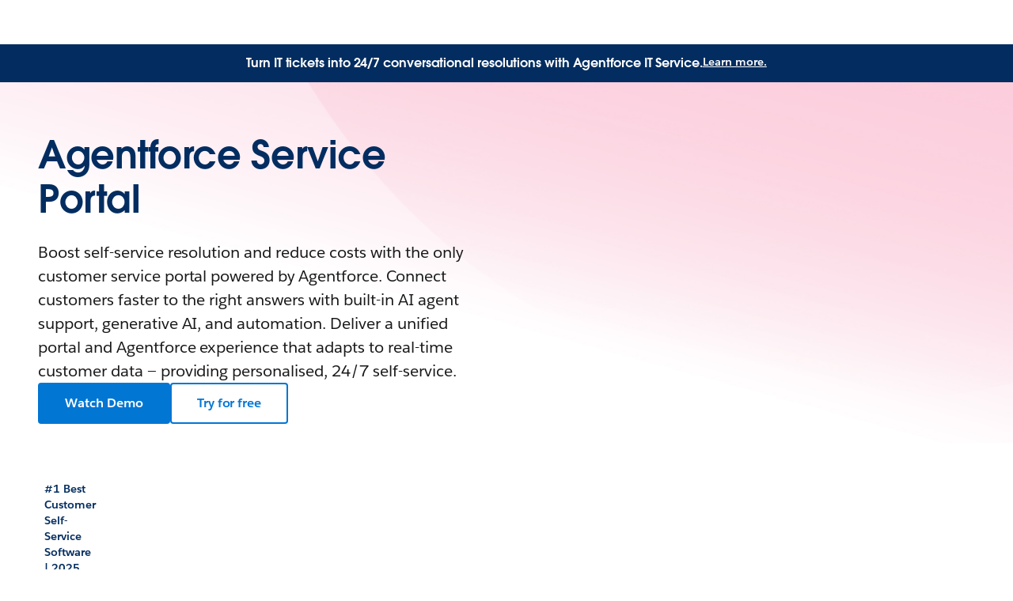

--- FILE ---
content_type: text/html; charset=utf-8
request_url: https://www.salesforce.com/in/service/customer-self-service/?bc=OTH
body_size: 56564
content:
<!doctype html><html lang="en"><head><meta charset="UTF-8" /><meta name="viewport" content="width=device-width, initial-scale=1.0"><link rel="icon" type="image/x-icon" href="/c2/public/app/favicon.ico"><meta property="visitor" content="prospect"><title>Customer Service Portal &amp; Online Community Management Software | Salesforce IN</title>
<meta property="og:image:alt" content="">
<meta property="og:locale" content="en_IN">
<meta property="og:type" content="article">
<meta property="og:url" content="https://www.salesforce.com/in/service/customer-self-service/">
<meta property="og:image" content="https://wp.sfdcdigital.com/en-us/wp-content/uploads/sites/4/2023/06/og-servicecloud-self-service-3.jpg?w=1024">
<meta property="og:site_name" content="Salesforce">
<meta property="twitter:site" content="">
<meta property="twitter:card" content="summary_large_image">
<meta property="twitter:url" content="https://www.salesforce.com/in/service/customer-self-service/">
<meta name="robots" content="index,follow,max-snippet:-1,max-image-preview:large,max-video-preview:-1">
<meta property="og:title" content="Customer Service Portal &amp; Online Community Management Software">
<meta property="og:description" content="Learn how customer self-service &amp; community management software can help reduce support cases &amp; costs by empowering customers to find answers on their own.">
<meta name="description" content="Learn how customer self-service &amp; community management software can help reduce support cases &amp; costs by empowering customers to find answers on their own.">
<meta property="published_date" content="2023-08-23">
<meta property="modified_date" content="2025-12-11">
<link rel="canonical" href="https://www.salesforce.com/in/service/customer-self-service/">
<script type="application/ld+json">{"@context":"https://schema.org","@type":"WebSite","name":"Salesforce","url":"https://www.salesforce.com"}</script>
<link rel="dns-prefetch" href="//www.googletagmanager.com"/><link rel="dns-prefetch" href="//geolocation.onetrust.com"/><link rel="dns-prefetch" href="//cdn.krxd.net"/><link rel="dns-prefetch" href="//dpm.demdex.net"/><link rel="dns-prefetch" href="//cdn.evgnet.com"/><link rel="dns-prefetch" href="//salesforce.us-1.evergage.com"/><link rel="dns-prefetch" href="//api.company-target.com"/><link rel="dns-prefetch" href="//fonts.googleapis.com"/><link rel="preconnect" href="//wp.sfdcdigital.com"/><link rel="preconnect" href="//a.sfdcstatic.com"/><link rel="preconnect" href="//c.sfdcstatic.com"/><link rel="preconnect" href="//org62.my.salesforce.com"/><link rel="preconnect" href="//service.force.com"/><link rel="preconnect" href="//www.google-analytics.com"/><link rel="preload" as="font" href="//a.sfdcstatic.com/shared/fonts/salesforce-sans/SalesforceSans-Regular.woff2" type="font/woff2" crossorigin="anonymous"/><link rel="preload" as="font" href="//a.sfdcstatic.com/shared/fonts/salesforce-sans/SalesforceSans-Italic.woff2" type="font/woff2" crossorigin="anonymous"/><link rel="preload" as="font" href="//a.sfdcstatic.com/shared/fonts/salesforce-sans/SalesforceSans-Bold.woff2" type="font/woff2" crossorigin="anonymous"/><link rel="preload" as="font" href="//a.sfdcstatic.com/shared/fonts/salesforce-icons/salesforce-icons.woff2" type="font/woff2" crossorigin="anonymous"/><link rel="preload" as="font" href="//a.sfdcstatic.com/shared/fonts/avant-garde/AvantGardeForSalesforceW05-Dm.woff2" type="font/woff2" crossorigin="anonymous"/>
<script>window.sfdcBase = Object.assign(window.sfdcBase||{}, {"env":"PROD","ssoEnabled":true,"clientErrorThreshold":10,"clientErrorEndpoint":"https://www.salesforce.com/c2/clerr","resourcePrefix":"/c2","gtmContainerId":"GTM-WRXS6TH","demandbaseDisabled":false,"iisDisabled":false,"neustarDisabled":false,"page":{"pagename":"SFDC:in:service:customer-self-service","type":"Other Page","locale":"in","segment":"non-customer:in","sitesection":"in:service","uiframework":"Page Builder"},"exp":{"label":"Page Builder"},"optimizely":{"enabled":true,"cdnUrl":"https://cdn.optimizely.com/js/6482105689964544.js"},"iisVersion":"v1-stable","locale":"en-in"});</script>
<script>globalThis.cliLibsConfig = {"cdnScriptsOrigin":"https://a.sfdcstatic.com"};</script>
<script >globalThis.ogsConfig = { env: 'PROD', logLevel: 'debug', clientId: ''};</script>
<link rel="preload" as="style" href="/c2/public/exp/pbc/server/css/style.6f85cc1512b86167a64d.css"/><link rel="stylesheet" href="/c2/public/exp/pbc/server/css/style.6f85cc1512b86167a64d.css" media="screen"/><script type="text/javascript" src="https://a.sfdcstatic.com/digital/@sfdc-www/clientlibs-web-components/v1-stable/top.js"></script><script async type="text/javascript" src="https://a.sfdcstatic.com/digital/one-trust/core/stable/scripttemplates/otSDKStub.js" data-domain-script=8e783e8c-0ad0-475d-8fca-4a03afa0a02a crossorigin></script><script defer type="text/javascript" src="https://a.sfdcstatic.com/digital/@sfdc-www/clientlibs-web-components/v1-stable/bottom.js"></script><script async type="text/javascript" src="/c2/public/exp/c360/pal/bundle.eac8db148673d3d61ce7.js" id=pal-script data-dataset=sf_shared_prod></script><script defer type="module" src="https://a.sfdcstatic.com/digital/@sfdc-www/clientlibs-web-components/v1-stable/identity.js"></script><script defer type="text/javascript" src="https://a.sfdcstatic.com/digital/@sfdc-www/clientlibs-web-components/v1-stable/ot-ext.js"></script><script defer type="text/javascript" src="https://a.sfdcstatic.com/digital/@sfdc-www/clientlibs-web-components/v1-stable/legacy.js"></script><script defer type="module" src="https://a.sfdcstatic.com/digital/@sfdc-www-emu/pbc-core-analytics/v1-stable/comp-data.js"></script><script defer type="text/javascript" src="/c2/public/exp/pbc/server/templates.0ad487a06d2a940a1e5e.js"></script><script defer type="text/javascript" src="//a.sfdcstatic.com/shared/js/public/nunjucks-slim.min.js"></script><script defer type="text/javascript" src="/c2/public/exp/pbc/server/nunjucksFilters.d96f6ad47934467dba6a.js"></script><script defer type="text/javascript" src="/c2/public/exp/pbc/server/scripts.e421983ddd95c04ca73e.js"></script><script defer type="module" src="https://c.salesforce.com/digital/@sfdc-ogs/v1-stable/sdk/interactions.js"></script><script defer type="module" src="/c2/public/exp/pbc/lwc/vidyardPlayer.CtkPYpag.js"></script><script defer type="module" src="/c2/public/exp/pbc/lwc/vidyardAnalytics.CQMXxpnF.js"></script><script defer type="module" src="/c2/public/exp/pbc/lwc/thwrapper.VsUNl4_Z.js"></script>
<script type="module">globalThis.tbidAuthConfig = {host: 'iis.digital.salesforce.com'};</script>
<script>(window.BOOMR_mq=window.BOOMR_mq||[]).push(["addVar",{"rua.upush":"false","rua.cpush":"false","rua.upre":"false","rua.cpre":"false","rua.uprl":"false","rua.cprl":"false","rua.cprf":"false","rua.trans":"SJ-97e8233a-af41-4b3f-9fd4-910cb00a63d5","rua.cook":"true","rua.ims":"false","rua.ufprl":"false","rua.cfprl":"false","rua.isuxp":"false","rua.texp":"norulematch","rua.ceh":"false","rua.ueh":"false","rua.ieh.st":"0"}]);</script>
                              <script>!function(e){var n="https://s.go-mpulse.net/boomerang/";if("False"=="True")e.BOOMR_config=e.BOOMR_config||{},e.BOOMR_config.PageParams=e.BOOMR_config.PageParams||{},e.BOOMR_config.PageParams.pci=!0,n="https://s2.go-mpulse.net/boomerang/";if(window.BOOMR_API_key="NCPYV-VGJPP-N4J93-8HN3B-8B6S3",function(){function e(){if(!o){var e=document.createElement("script");e.id="boomr-scr-as",e.src=window.BOOMR.url,e.async=!0,i.parentNode.appendChild(e),o=!0}}function t(e){o=!0;var n,t,a,r,d=document,O=window;if(window.BOOMR.snippetMethod=e?"if":"i",t=function(e,n){var t=d.createElement("script");t.id=n||"boomr-if-as",t.src=window.BOOMR.url,BOOMR_lstart=(new Date).getTime(),e=e||d.body,e.appendChild(t)},!window.addEventListener&&window.attachEvent&&navigator.userAgent.match(/MSIE [67]\./))return window.BOOMR.snippetMethod="s",void t(i.parentNode,"boomr-async");a=document.createElement("IFRAME"),a.src="about:blank",a.title="",a.role="presentation",a.loading="eager",r=(a.frameElement||a).style,r.width=0,r.height=0,r.border=0,r.display="none",i.parentNode.appendChild(a);try{O=a.contentWindow,d=O.document.open()}catch(_){n=document.domain,a.src="javascript:var d=document.open();d.domain='"+n+"';void(0);",O=a.contentWindow,d=O.document.open()}if(n)d._boomrl=function(){this.domain=n,t()},d.write("<bo"+"dy onload='document._boomrl();'>");else if(O._boomrl=function(){t()},O.addEventListener)O.addEventListener("load",O._boomrl,!1);else if(O.attachEvent)O.attachEvent("onload",O._boomrl);d.close()}function a(e){window.BOOMR_onload=e&&e.timeStamp||(new Date).getTime()}if(!window.BOOMR||!window.BOOMR.version&&!window.BOOMR.snippetExecuted){window.BOOMR=window.BOOMR||{},window.BOOMR.snippetStart=(new Date).getTime(),window.BOOMR.snippetExecuted=!0,window.BOOMR.snippetVersion=12,window.BOOMR.url=n+"NCPYV-VGJPP-N4J93-8HN3B-8B6S3";var i=document.currentScript||document.getElementsByTagName("script")[0],o=!1,r=document.createElement("link");if(r.relList&&"function"==typeof r.relList.supports&&r.relList.supports("preload")&&"as"in r)window.BOOMR.snippetMethod="p",r.href=window.BOOMR.url,r.rel="preload",r.as="script",r.addEventListener("load",e),r.addEventListener("error",function(){t(!0)}),setTimeout(function(){if(!o)t(!0)},3e3),BOOMR_lstart=(new Date).getTime(),i.parentNode.appendChild(r);else t(!1);if(window.addEventListener)window.addEventListener("load",a,!1);else if(window.attachEvent)window.attachEvent("onload",a)}}(),"".length>0)if(e&&"performance"in e&&e.performance&&"function"==typeof e.performance.setResourceTimingBufferSize)e.performance.setResourceTimingBufferSize();!function(){if(BOOMR=e.BOOMR||{},BOOMR.plugins=BOOMR.plugins||{},!BOOMR.plugins.AK){var n="false"=="true"?1:0,t="cookiepresent",a="clox73ixzcoay2lluz5a-f-552ce813e-clientnsv4-s.akamaihd.net",i="false"=="true"?2:1,o={"ak.v":"39","ak.cp":"1410510","ak.ai":parseInt("638429",10),"ak.ol":"0","ak.cr":8,"ak.ipv":4,"ak.proto":"h2","ak.rid":"316de35d","ak.r":44387,"ak.a2":n,"ak.m":"dsca","ak.n":"essl","ak.bpcip":"18.221.127.0","ak.cport":36238,"ak.gh":"23.192.164.12","ak.quicv":"","ak.tlsv":"tls1.3","ak.0rtt":"","ak.0rtt.ed":"","ak.csrc":"-","ak.acc":"","ak.t":"1768662650","ak.ak":"hOBiQwZUYzCg5VSAfCLimQ==fXaowZ+nRV+CGfkFYUtbT520wpOsGtCHf/B1f/+6TbsLpAIch/pAvGPoF5coO2/EpwtFr+iZz/wu5ri4KaACyiBd6OoMEIdNupIbpXRFvTmG8/iv6EiklfYEyhP4pRZ4C0GUDyA/zwrQi+8TJsNAwGWFsgfNQ/cY+8f/sVXKQaI3smvN5l1fCqGs2s9tVZ9Z1Vm5SrT8Ou67lluB9MlUBVNKGPrWOkCGpSJrqkxxaeC1LVx3YHc7e3TV+lpwF+M+0W8PJzB/gslSd+uLdpFRnozru/YCybSTzAmOqUmOvFiP2WKl/Y+pyzj23p6RrcxbSXWPPdBLDsAiS+15Q0jmeWGklYFxZQZwinTATHRXLEcBzzdnIbbiwf9MglS7qx5nyqwlc52Mzef2QrjO0fXJEZaWL8N7to2KmjYPsk/9B44=","ak.pv":"863","ak.dpoabenc":"","ak.tf":i};if(""!==t)o["ak.ruds"]=t;var r={i:!1,av:function(n){var t="http.initiator";if(n&&(!n[t]||"spa_hard"===n[t]))o["ak.feo"]=void 0!==e.aFeoApplied?1:0,BOOMR.addVar(o)},rv:function(){var e=["ak.bpcip","ak.cport","ak.cr","ak.csrc","ak.gh","ak.ipv","ak.m","ak.n","ak.ol","ak.proto","ak.quicv","ak.tlsv","ak.0rtt","ak.0rtt.ed","ak.r","ak.acc","ak.t","ak.tf"];BOOMR.removeVar(e)}};BOOMR.plugins.AK={akVars:o,akDNSPreFetchDomain:a,init:function(){if(!r.i){var e=BOOMR.subscribe;e("before_beacon",r.av,null,null),e("onbeacon",r.rv,null,null),r.i=!0}return this},is_complete:function(){return!0}}}}()}(window);</script></head><body>












<script>
    var wpdata = {
        navigation: {"contextnav-c360":{"propertyTitle":{"target":"_self","label":"Service","url":"https://www.salesforce.com/in/service/"},"utilityNavigation":{"ctamain":{"cta":{"variant":"primary","label":"Watch Demo","url":"https://www.salesforce.com/in/form/demo/crm-service-demos/?d=pb","target":"_blank"}},"ctasecondary":{"cta":{"variant":"secondary","label":"Try for free","url":"https://www.salesforce.com/in/form/signup/freetrial-service-ee/?d=pb","target":"_blank"}}},"bladeId":"1732185181523_icdI","variation":"static","isLogoEnabled":false,"menuGroup":{"menuItems":[{"ID":1,"link":{"target":"_self","label":"Overview","url":"https://www.salesforce.com/in/service/"},"bladeId":"1732185181523_oDYB"},{"ID":2,"title":"Service Products","bladeId":"1732185181523_tWZ2","submenu":[{"ID":1,"bladeId":"1732185181523_scsL","menuItems":[{"ID":1,"link":{"target":"_self","label":"Customer Service Management","url":"https://www.salesforce.com/in/service/cloud/"},"bladeId":"1732185181523_FjSx"},{"ID":2,"link":{"target":"_self","label":"Field Service","url":"https://www.salesforce.com/in/service/field-service-management/"},"bladeId":"1732185181523_wPb7"},{"ID":3,"link":{"target":"_self","label":"IT Service ","url":"https://www.salesforce.com/in/service/it-service-management/"},"bladeId":"1759846015351_d66"},{"ID":4,"link":{"target":"_self","label":"Service Portal","url":"https://www.salesforce.com/in/service/customer-self-service/"},"bladeId":"1732185181523_vP7M"},{"ID":5,"link":{"target":"_self","label":"Digital Engagement","url":"https://www.salesforce.com/in/service/digital-customer-engagement-platform/"},"bladeId":"1732185181523_K0Pf"}]},{"ID":2,"bladeId":"1732185181523_NXRz","menuItems":[{"ID":1,"link":{"target":"_self","label":"Service Analytics","url":"https://www.salesforce.com/in/service/customer-service-operations/"},"bladeId":"1732185181523_hLxO"},{"ID":2,"link":{"target":"_self","label":"Customer Service AI","url":"https://www.salesforce.com/in/service/ai/"},"bladeId":"1732185181523_6cUV"},{"ID":3,"link":{"target":"_self","label":"Contact Centre","url":"https://www.salesforce.com/in/service/contact-center/"},"bladeId":"1732185181523_wSNu"},{"ID":4,"link":{"target":"_self","label":"Voice & Phone Support","url":"https://www.salesforce.com/in/service/call-center-integration/"},"bladeId":"1732185181523_oqBi"},{"ID":5,"link":{"target":"_self","label":"HR Service","url":"https://www.salesforce.com/in/service/employee-engagement/","ariaLabel":""},"bladeId":"1732185181523_QNOC"}],"ctaLink":{"target":"_self","label":"See all Service Products","url":"https://www.salesforce.com/in/service/all-products/"}}]},{"ID":3,"link":{"label":"Pricing","url":"https://www.salesforce.com/in/service/pricing/","target":"_self"},"bladeId":"1732185181523_hhl7"}]}}},
        blades: [{"id":"1760035967978_ivn","name":"sf/notification","attributes":{"audience_segment":["customer","prospect"],"experiment_type":"content","headline":"Turn IT tickets into 24/7 conversational resolutions with Agentforce IT Service.","headline_color":"255, 255, 255","link":{"url":"https://www.salesforce.com/in/news/stories/agentforce-it-service-announcement/","variant":"text","label":"Learn more.","target":"_blank","ariaLabel":""},"blade_background_hex_color":"032D60"},"path":"/service/customer-self-service","urlLoc":"in","curHref":"/in/service/customer-self-service/","curLocale":"en-in","cdnEnvTag":"stable","pageAttrs":{"livechat":{"enabled":true},"content_type":"page"},"wpTemplate":"open-template","seoOptions":{"eager_load_images":true}},{"id":"1669069214809_11ts","name":"sf/marquee","attributes":{"blade_layout":"right","two_column_spacing":"standard","audience_segment":["customer","prospect"],"theme_variant":"light","minimize_blade_spacing_bottom":true,"experiment_id":"","experiment_type":"content","headline":"Agentforce Service Portal ","headline_font_color":"#032D60","headline_size":"standard","description":"<p>Boost self-service resolution and reduce costs with the only customer service portal powered by Agentforce. Connect customers faster to the right answers with built-in AI agent support, generative AI, and automation. Deliver a unified portal and Agentforce experience that adapts to real-time customer data — providing personalised, 24/7 self-service.</p>\n","link_1":{"variant":"primary","label":"Watch Demo","url":"https://www.salesforce.com/in/form/service-cloud/self-service-demo/?d=pb","ariaLabel":"","target":"_blank","source":"standard-link"},"link_2":{"variant":"secondary","label":"Try for free","url":"https://www.salesforce.com/in/form/signup/freetrial-service-ee/?d=pb","ariaLabel":"","target":"_blank","source":"standard-link"},"media":{"video":{"video_type":"vidyard","uuid":"L8K66CS8C47G5zoFDu9CeT","label":"Introducing Salesforce Agentic Self-Service"}},"blade_background_type":{"kind":"custom_background","blade_custom_image_desktop":{"src":"https://wp.sfdcdigital.com/en-us/wp-content/uploads/sites/4/2023/06/marquee-service-product-background-1.webp?w=1024","alt":"","title":"2023/06/marquee-service-product-background-1.webp","sizes":[{"src":"https://wp.sfdcdigital.com/en-us/wp-content/uploads/sites/4/2023/06/marquee-service-product-background-1.webp?resize=150,150","width":150,"height":150},{"src":"https://wp.sfdcdigital.com/en-us/wp-content/uploads/sites/4/2023/06/marquee-service-product-background-1.webp?resize=300,94","width":300,"height":94},{"src":"https://wp.sfdcdigital.com/en-us/wp-content/uploads/sites/4/2023/06/marquee-service-product-background-1.webp?resize=768,240","width":768,"height":240},{"src":"https://wp.sfdcdigital.com/en-us/wp-content/uploads/sites/4/2023/06/marquee-service-product-background-1.webp?resize=1024,320","width":1024,"height":320},{"src":"https://wp.sfdcdigital.com/en-us/wp-content/uploads/sites/4/2023/06/marquee-service-product-background-1.webp?resize=1536,480","width":1536,"height":480},{"src":"https://wp.sfdcdigital.com/en-us/wp-content/uploads/sites/4/2023/06/marquee-service-product-background-1.webp?resize=2048,640","width":2048,"height":640}],"width":1024,"height":320,"file_url":"https://wp.sfdcdigital.com/en-us/wp-content/uploads/sites/4/2023/06/marquee-service-product-background-1.webp"},"blade_custom_image_mobile":{"src":"https://wp.sfdcdigital.com/en-us/wp-content/uploads/sites/4/2023/06/marquee-service-product-background-mobile.jpg?w=731","alt":"","title":"2023/06/marquee-service-product-background-mobile.jpg","sizes":[{"src":"https://wp.sfdcdigital.com/en-us/wp-content/uploads/sites/4/2023/06/marquee-service-product-background-mobile.jpg?resize=150,150","width":150,"height":150},{"src":"https://wp.sfdcdigital.com/en-us/wp-content/uploads/sites/4/2023/06/marquee-service-product-background-mobile.jpg?resize=214,300","width":214,"height":300},{"src":"https://wp.sfdcdigital.com/en-us/wp-content/uploads/sites/4/2023/06/marquee-service-product-background-mobile.jpg?resize=768,1076","width":768,"height":1076},{"src":"https://wp.sfdcdigital.com/en-us/wp-content/uploads/sites/4/2023/06/marquee-service-product-background-mobile.jpg?resize=731,1024","width":731,"height":1024},{"src":"https://wp.sfdcdigital.com/en-us/wp-content/uploads/sites/4/2023/06/marquee-service-product-background-mobile.jpg?resize=1096,1536","width":1096,"height":1536},{"src":"https://wp.sfdcdigital.com/en-us/wp-content/uploads/sites/4/2023/06/marquee-service-product-background-mobile.jpg?resize=1462,2048","width":1462,"height":2048}],"width":731,"height":1024,"file_url":"https://wp.sfdcdigital.com/en-us/wp-content/uploads/sites/4/2023/06/marquee-service-product-background-mobile.jpg"},"blade_background_color":"255, 255, 255"}},"path":"/service/customer-self-service","urlLoc":"in","curHref":"/in/service/customer-self-service/","curLocale":"en-in","cdnEnvTag":"stable","tbidGreeting":{"isEnabled":false,"thEndpoint":"https://mobile.api.trailhead.com/graphql","localization":{"localizedGreeting":"Hello, {firstname}!","localizedWordForBadges":"Badges","localizedWordForPoints":"Points"}},"pageAttrs":{"livechat":{"enabled":true},"content_type":"page"},"wpTemplate":"open-template","seoOptions":{"eager_load_images":true}},{"id":"1734617809199_4tv","name":"sf/nup","attributes":{"link_location":"above","audience_segment":["prospect","customer"],"theme_variant":"light_gradient","headline_font_color":"#032D60","experiment_type":"content","card_type":"sf/statistic","grid_type":"grid","card_layout":"Standard","card_description_visibility":false,"card_image":true,"card_eyebrow_visibility":true,"card_link_visibility":false,"headline":"Resolve over 75% of customer requests with a service portal powered by AI.","description":"<p>Learn how Agentforce Service Portal delivers smarter, faster, and more personalised support.</p>\n","link_1":{"variant":"primary","label":"Discover Agentforce Service Portal","url":"https://www.salesforce.com/in/blog/agentic-self-service/","ariaLabel":"","source":"standard-link","target":"_self"},"legal":""},"media_items":[{"statistic":"75%","caption":"self-service resolution rate","card_background_type":{"kind":"top_bottom_split_background","background_image_top":{"src":"https://wp.sfdcdigital.com/en-us/wp-content/uploads/sites/4/2023/12/Stat-Card-BG-1.png?w=620","alt":"","title":"2023/12/Stat-Card-BG-1.png","sizes":[{"src":"https://wp.sfdcdigital.com/en-us/wp-content/uploads/sites/4/2023/12/Stat-Card-BG-1.png?resize=150,150","width":150,"height":150},{"src":"https://wp.sfdcdigital.com/en-us/wp-content/uploads/sites/4/2023/12/Stat-Card-BG-1.png?resize=300,116","width":300,"height":116}],"width":620,"height":240,"file_url":"https://wp.sfdcdigital.com/en-us/wp-content/uploads/sites/4/2023/12/Stat-Card-BG-1.png"}},"kind":"card_statistic","id":"1703010756641_mv3"},{"statistic":"20%","caption":"lower total cost of ownership","card_background_type":{"kind":"top_bottom_split_background","background_image_top":{"src":"https://wp.sfdcdigital.com/en-us/wp-content/uploads/sites/4/2023/12/Stat-Card-BG-2.jpg?w=620","alt":"","title":"2023/12/Stat-Card-BG-2.jpg","sizes":[{"src":"https://wp.sfdcdigital.com/en-us/wp-content/uploads/sites/4/2023/12/Stat-Card-BG-2.jpg?resize=150,150","width":150,"height":150},{"src":"https://wp.sfdcdigital.com/en-us/wp-content/uploads/sites/4/2023/12/Stat-Card-BG-2.jpg?resize=300,116","width":300,"height":116}],"width":620,"height":240,"file_url":"https://wp.sfdcdigital.com/en-us/wp-content/uploads/sites/4/2023/12/Stat-Card-BG-2.jpg"}},"kind":"card_statistic","id":"1703010768957_v3t"},{"statistic":"16x","caption":"faster than traditional AI agent approaches","card_background_type":{"kind":"top_bottom_split_background","background_image_top":{"src":"https://wp.sfdcdigital.com/en-us/wp-content/uploads/sites/4/2023/12/Stat-Card-BG-3.jpg?w=620","alt":"","title":"2023/12/Stat-Card-BG-3.jpg","sizes":[{"src":"https://wp.sfdcdigital.com/en-us/wp-content/uploads/sites/4/2023/12/Stat-Card-BG-3.jpg?resize=150,150","width":150,"height":150},{"src":"https://wp.sfdcdigital.com/en-us/wp-content/uploads/sites/4/2023/12/Stat-Card-BG-3.jpg?resize=300,116","width":300,"height":116}],"width":620,"height":240,"file_url":"https://wp.sfdcdigital.com/en-us/wp-content/uploads/sites/4/2023/12/Stat-Card-BG-3.jpg"}},"kind":"card_statistic","id":"1703010770781_19p4"}],"path":"/service/customer-self-service","urlLoc":"in","curHref":"/in/service/customer-self-service/","curLocale":"en-in","cdnEnvTag":"stable","pageAttrs":{"livechat":{"enabled":true},"content_type":"page"},"wpTemplate":"open-template","seoOptions":{"eager_load_images":true}},{"id":"1670626678406_1b4x","name":"sf/text","attributes":{"blade_layout":"center","audience_segment":["customer","prospect"],"theme_variant":"light_gradient","experiment_type":"content","headline":"What can you do with your new customer service portal?","headline_font_color":"#032D60","description":"<p>Transform reactive customer self-service into 24/7 proactive, personalised support.</p>\n","link_1":{"variant":"primary","label":"Assess your Service Portal","url":"https://www.salesforce.com/in/form/service-cloud/self-service-assessment/?d=pb","target":"_blank","ariaLabel":"","source":"standard-link"},"link_2":{"variant":"secondary","source":"standard-link","label":"Take a Guided Tour","url":"https://www.salesforce.com/in/form/service-cloud/guided-tour/?d=pb","ariaLabel":"","target":"_blank"},"headline_size":"large","column_grid":"one"},"path":"/service/customer-self-service","urlLoc":"in","curHref":"/in/service/customer-self-service/","curLocale":"en-in","cdnEnvTag":"stable","pageAttrs":{"livechat":{"enabled":true},"content_type":"page"},"wpTemplate":"open-template","seoOptions":{"eager_load_images":true}},{"id":"1759861879025_dy","name":"sf/productfeature","attributes":{"blade_layout":"right","audience_segment":["prospect","customer"],"theme_variant":"light_gradient","experiment_type":"content","headline":"Deliver accurate, personalised responses with AI.","headline_font_color":"#032D60","description":"<p><strong>AI for Service Portal</strong></p>\n","link_1":{"variant":"primary","label":"Read the Analyst Report","source":"standard-link","ariaLabel":"","target":"_blank","url":"https://www.salesforce.com/in/form/service-cloud/valoir-agentic-self-service-report/?d=pb"}},"media_items":[{"media":{"image":{"src":"https://wp.sfdcdigital.com/en-us/wp-content/uploads/sites/4/2025/10/Quick-Chat.webp?w=1024","alt":"A portal showing a customer highlighting text then getting relevant answers.","title":"2025/10/Quick-Chat.webp","sizes":[{"src":"https://wp.sfdcdigital.com/en-us/wp-content/uploads/sites/4/2025/10/Quick-Chat.webp?resize=150,150","width":150,"height":150},{"src":"https://wp.sfdcdigital.com/en-us/wp-content/uploads/sites/4/2025/10/Quick-Chat.webp?resize=300,300","width":300,"height":300},{"src":"https://wp.sfdcdigital.com/en-us/wp-content/uploads/sites/4/2025/10/Quick-Chat.webp?resize=768,768","width":768,"height":768},{"src":"https://wp.sfdcdigital.com/en-us/wp-content/uploads/sites/4/2025/10/Quick-Chat.webp?resize=1024,1024","width":1024,"height":1024},{"src":"https://wp.sfdcdigital.com/en-us/wp-content/uploads/sites/4/2025/10/Quick-Chat.webp?resize=1536,1536","width":1536,"height":1536}],"width":1024,"height":1024,"file_url":"https://wp.sfdcdigital.com/en-us/wp-content/uploads/sites/4/2025/10/Quick-Chat.webp"}},"headline":"Quick Chat","description":"<p>Turn self-service into a concierge experience that reduces clicks to resolution. With Quick Chat, customers can highlight text within a knowledge article to instantly generate relevant answers — or ask questions directly based on the content they're viewing. It's a conversational UI that transforms static portals into personalised support, helping customers before they turn to a human or AI agent.</p>\n","kind":"card_showhide","id":"1759861878986_yuz"},{"media":{"image":{"src":"https://wp.sfdcdigital.com/en-us/wp-content/uploads/sites/4/2025/10/Knowledge-AI-Summary-And-QA.webp?w=1024","alt":"AI powered knowledge articles with AI summaries.","title":"2025/10/Knowledge-AI-Summary-And-QA.webp","sizes":[{"src":"https://wp.sfdcdigital.com/en-us/wp-content/uploads/sites/4/2025/10/Knowledge-AI-Summary-And-QA.webp?resize=150,150","width":150,"height":150},{"src":"https://wp.sfdcdigital.com/en-us/wp-content/uploads/sites/4/2025/10/Knowledge-AI-Summary-And-QA.webp?resize=300,300","width":300,"height":300},{"src":"https://wp.sfdcdigital.com/en-us/wp-content/uploads/sites/4/2025/10/Knowledge-AI-Summary-And-QA.webp?resize=768,768","width":768,"height":768},{"src":"https://wp.sfdcdigital.com/en-us/wp-content/uploads/sites/4/2025/10/Knowledge-AI-Summary-And-QA.webp?resize=1024,1024","width":1024,"height":1024},{"src":"https://wp.sfdcdigital.com/en-us/wp-content/uploads/sites/4/2025/10/Knowledge-AI-Summary-And-QA.webp?resize=1536,1536","width":1536,"height":1536}],"width":1024,"height":1024,"file_url":"https://wp.sfdcdigital.com/en-us/wp-content/uploads/sites/4/2025/10/Knowledge-AI-Summary-And-QA.webp"}},"headline":"Knowledge AI Summary and Q&A","description":"<p>Improve self-service resolution and decrease contact centre volume with AI-powered knowledge articles. Display AI-generated article summaries at the top of every page to help customers spend less time resolving issues. If customers still have questions, skip the hassle of searching through FAQs by surfacing instant, relevant answers in an interactive knowledge article Q&A.</p>\n","kind":"card_showhide","id":"1759861878988_kox"},{"media":{"image":{"src":"https://wp.sfdcdigital.com/en-us/wp-content/uploads/sites/4/2025/10/Dynamic-Search-And-Conversations.webp?w=1024","alt":"A display showing dynamic search answers in the context of a conversation.","title":"2025/10/Dynamic-Search-And-Conversations.webp","sizes":[{"src":"https://wp.sfdcdigital.com/en-us/wp-content/uploads/sites/4/2025/10/Dynamic-Search-And-Conversations.webp?resize=150,150","width":150,"height":150},{"src":"https://wp.sfdcdigital.com/en-us/wp-content/uploads/sites/4/2025/10/Dynamic-Search-And-Conversations.webp?resize=300,300","width":300,"height":300},{"src":"https://wp.sfdcdigital.com/en-us/wp-content/uploads/sites/4/2025/10/Dynamic-Search-And-Conversations.webp?resize=768,768","width":768,"height":768},{"src":"https://wp.sfdcdigital.com/en-us/wp-content/uploads/sites/4/2025/10/Dynamic-Search-And-Conversations.webp?resize=1024,1024","width":1024,"height":1024},{"src":"https://wp.sfdcdigital.com/en-us/wp-content/uploads/sites/4/2025/10/Dynamic-Search-And-Conversations.webp?resize=1536,1536","width":1536,"height":1536}],"width":1024,"height":1024,"file_url":"https://wp.sfdcdigital.com/en-us/wp-content/uploads/sites/4/2025/10/Dynamic-Search-And-Conversations.webp"}},"headline":"Dynamic Search and Conversations","description":"<p>Help customers self-serve faster in a single view with a unified portal and Agentforce  experience. If a customer searches for their claims policy, Agentforce  will automatically offer support to find the right answer. Then, as the customers engage with Agentforce, the portal will surface the most relevant knowledge article for them to take action in real-time. This improves resolution time, customer satisfaction, and significantly reduces self-service escalations to your team.</p>\n","kind":"card_showhide","id":"1759861878990_1389"},{"media":{"image":{"src":"https://wp.sfdcdigital.com/en-us/wp-content/uploads/sites/4/2025/10/AI-Search-Answers.webp?w=1024","alt":"Answers being shown with search in a knowledge base.","title":"2025/10/AI-Search-Answers.webp","sizes":[{"src":"https://wp.sfdcdigital.com/en-us/wp-content/uploads/sites/4/2025/10/AI-Search-Answers.webp?resize=150,150","width":150,"height":150},{"src":"https://wp.sfdcdigital.com/en-us/wp-content/uploads/sites/4/2025/10/AI-Search-Answers.webp?resize=300,300","width":300,"height":300},{"src":"https://wp.sfdcdigital.com/en-us/wp-content/uploads/sites/4/2025/10/AI-Search-Answers.webp?resize=768,768","width":768,"height":768},{"src":"https://wp.sfdcdigital.com/en-us/wp-content/uploads/sites/4/2025/10/AI-Search-Answers.webp?resize=1024,1024","width":1024,"height":1024},{"src":"https://wp.sfdcdigital.com/en-us/wp-content/uploads/sites/4/2025/10/AI-Search-Answers.webp?resize=1536,1536","width":1536,"height":1536}],"width":1024,"height":1024,"file_url":"https://wp.sfdcdigital.com/en-us/wp-content/uploads/sites/4/2025/10/AI-Search-Answers.webp"}},"headline":"AI Search Answers","description":"<p>Help customers find answers fast by surfacing answers that are grounded in your Knowledge base directly into your Service Portal portal or in a chat with an autonomous AI agent. Save reps time by auto-generating and sharing answers directly in their flow of work.</p>\n","kind":"card_showhide","id":"1759861878991_6bs"}],"path":"/service/customer-self-service","urlLoc":"in","curHref":"/in/service/customer-self-service/","curLocale":"en-in","cdnEnvTag":"stable","pageAttrs":{"livechat":{"enabled":true},"content_type":"page"},"wpTemplate":"open-template","seoOptions":{"eager_load_images":false}},{"id":"1679768400608_5yl","name":"sf/productfeature","attributes":{"blade_layout":"left","audience_segment":["prospect","customer"],"theme_variant":"light_gradient","experiment_type":"content","headline":"Connect customers to the right answers faster.","headline_font_color":"#032D60","description":"<p><strong>Self-Service Experiences</strong></p>\n","link_1":{"variant":"primary","label":"Watch Demo","url":"https://www.salesforce.com/in/form/service-cloud/self-service-demo/?d=pb","source":"standard-link","target":"_blank","ariaLabel":""}},"media_items":[{"media":{"image":{"src":"https://wp.sfdcdigital.com/en-us/wp-content/uploads/sites/4/2023/11/product-features-pdp-authenticated-portal-6.jpg?w=1024","alt":"A dashboard displays an Authenticated Portal with service options","title":"2023/11/product-features-pdp-authenticated-portal-6.jpg","sizes":[{"src":"https://wp.sfdcdigital.com/en-us/wp-content/uploads/sites/4/2023/11/product-features-pdp-authenticated-portal-6.jpg?resize=150,150","width":150,"height":150},{"src":"https://wp.sfdcdigital.com/en-us/wp-content/uploads/sites/4/2023/11/product-features-pdp-authenticated-portal-6.jpg?resize=300,300","width":300,"height":300},{"src":"https://wp.sfdcdigital.com/en-us/wp-content/uploads/sites/4/2023/11/product-features-pdp-authenticated-portal-6.jpg?resize=768,768","width":768,"height":768},{"src":"https://wp.sfdcdigital.com/en-us/wp-content/uploads/sites/4/2023/11/product-features-pdp-authenticated-portal-6.jpg?resize=1024,1024","width":1024,"height":1024}],"width":1024,"height":1024,"file_url":"https://wp.sfdcdigital.com/en-us/wp-content/uploads/sites/4/2023/11/product-features-pdp-authenticated-portal-6.jpg"}},"headline":"Authenticated Portal","description":"<p>Improve customer self-service resolutions and reduce costs with a proactive, highly-personalised portal. When a customer logs in, seamlessly sync their profile with Agentforce to deliver a unified portal and AI agent experience that adapts based on real-time conversations, customer data, and behaviour. Generate AI-powered search summaries, surface relevant content, and proactively assist customers on resolving their needs with 24/7 Agentforce support.</p>\n","kind":"card_showhide","id":"1679768447839_17h4"},{"media":{"image":{"src":"https://wp.sfdcdigital.com/en-us/wp-content/uploads/sites/4/2023/11/product-features-pdp-help-center-4.jpg?w=1024","alt":"A dashboard displays a Help Centre FAQs page","title":"2023/11/product-features-pdp-help-center-4.jpg","sizes":[{"src":"https://wp.sfdcdigital.com/en-us/wp-content/uploads/sites/4/2023/11/product-features-pdp-help-center-4.jpg?resize=150,150","width":150,"height":150},{"src":"https://wp.sfdcdigital.com/en-us/wp-content/uploads/sites/4/2023/11/product-features-pdp-help-center-4.jpg?resize=300,300","width":300,"height":300},{"src":"https://wp.sfdcdigital.com/en-us/wp-content/uploads/sites/4/2023/11/product-features-pdp-help-center-4.jpg?resize=768,768","width":768,"height":768},{"src":"https://wp.sfdcdigital.com/en-us/wp-content/uploads/sites/4/2023/11/product-features-pdp-help-center-4.jpg?resize=1024,1024","width":1024,"height":1024}],"width":1024,"height":1024,"file_url":"https://wp.sfdcdigital.com/en-us/wp-content/uploads/sites/4/2023/11/product-features-pdp-help-center-4.jpg"}},"headline":"Help Center","description":"<p>Launch a self-service help centre in clicks, not code. Build a branded site where customers can find answers themselves — 24/7 Agentforce support, a searchable knowledge base, and AI-generated summaries that cut through the clutter. Your support team handles fewer tickets, and your customers get instant answers.</p>\n","kind":"card_showhide","id":"1679768400668_43h"},{"media":{"image":{"src":"https://wp.sfdcdigital.com/en-us/wp-content/uploads/sites/4/2025/10/product-features-pdp-knowledge.jpg?w=1024","alt":"Knowledge article with integrated information from Data 360.","title":"2025/10/product-features-pdp-knowledge.jpg","sizes":[{"src":"https://wp.sfdcdigital.com/en-us/wp-content/uploads/sites/4/2025/10/product-features-pdp-knowledge.jpg?resize=150,150","width":150,"height":150},{"src":"https://wp.sfdcdigital.com/en-us/wp-content/uploads/sites/4/2025/10/product-features-pdp-knowledge.jpg?resize=300,300","width":300,"height":300},{"src":"https://wp.sfdcdigital.com/en-us/wp-content/uploads/sites/4/2025/10/product-features-pdp-knowledge.jpg?resize=768,768","width":768,"height":768},{"src":"https://wp.sfdcdigital.com/en-us/wp-content/uploads/sites/4/2025/10/product-features-pdp-knowledge.jpg?resize=1024,1024","width":1024,"height":1024}],"width":1024,"height":1024,"file_url":"https://wp.sfdcdigital.com/en-us/wp-content/uploads/sites/4/2025/10/product-features-pdp-knowledge.jpg"}},"headline":"Enterprise Knowledge on Data 360","description":"<p>Help customers answer commonly asked questions and solve issues themselves with knowledge articles. Seamlessly connect third-party knowledge resources into Salesforce with Enterprise Knowledge on Data 360 to ground AI-generated responses. Reduce the cognitive load on your customer support team — freeing their time to focus on critical cases.</p>\n","kind":"card_showhide","id":"1759862531311_w68"}],"path":"/service/customer-self-service","urlLoc":"in","curHref":"/in/service/customer-self-service/","curLocale":"en-in","cdnEnvTag":"stable","pageAttrs":{"livechat":{"enabled":true},"content_type":"page"},"wpTemplate":"open-template","seoOptions":{"eager_load_images":false}},{"id":"1679768474348_15tk","name":"sf/productfeature","attributes":{"blade_layout":"right","audience_segment":["prospect","customer"],"theme_variant":"light_gradient","experiment_type":"content","headline":"Boost self-service resolutions with 24/7 Agentforce support.","headline_font_color":"#032D60","description":"<p><strong>Agentforce for Service</strong></p>\n","link_1":{"variant":"primary","label":"Watch Demo","source":"standard-link","ariaLabel":"","target":"_blank","url":"https://www.salesforce.com/in/form/service-cloud/agentforce-for-service-demo/?d=pb"}},"media_items":[{"media":{"image":{"src":"https://wp.sfdcdigital.com/en-us/wp-content/uploads/sites/4/2025/06/prebuilt-topics-actions-self-service.webp?w=1024","alt":"Agentforce delivering prebuilt topics and actions in chat.","title":"2025/06/prebuilt-topics-actions-self-service.webp","sizes":[{"src":"https://wp.sfdcdigital.com/en-us/wp-content/uploads/sites/4/2025/06/prebuilt-topics-actions-self-service.webp?resize=150,150","width":150,"height":150},{"src":"https://wp.sfdcdigital.com/en-us/wp-content/uploads/sites/4/2025/06/prebuilt-topics-actions-self-service.webp?resize=300,300","width":300,"height":300},{"src":"https://wp.sfdcdigital.com/en-us/wp-content/uploads/sites/4/2025/06/prebuilt-topics-actions-self-service.webp?resize=768,768","width":768,"height":768},{"src":"https://wp.sfdcdigital.com/en-us/wp-content/uploads/sites/4/2025/06/prebuilt-topics-actions-self-service.webp?resize=1024,1024","width":1024,"height":1024},{"src":"https://wp.sfdcdigital.com/en-us/wp-content/uploads/sites/4/2025/06/prebuilt-topics-actions-self-service.webp?resize=1536,1536","width":1536,"height":1536}],"width":1024,"height":1024,"file_url":"https://wp.sfdcdigital.com/en-us/wp-content/uploads/sites/4/2025/06/prebuilt-topics-actions-self-service.webp"}},"headline":"Prebuilt Topics & Actions","description":"<p>Quickly scale 24/7 Agentforce support with prebuilt topics and actions across use cases. Seamlessly integrate AI agents into your portal to handle topics including order enquiries, online bookings, account management, and more. For example, Agentforce can look up a recent order using the customer's authenticated data, then use the order number to check the delivery status on their behalf.</p>\n","kind":"card_showhide","id":"1721228124092_q3n"},{"media":{"image":{"src":"https://wp.sfdcdigital.com/en-us/wp-content/uploads/sites/4/2025/06/agent-builder-self-service.webp?w=1024","alt":"Using Agent Builder to create a Service Agent.","title":"2025/06/agent-builder-self-service.webp","sizes":[{"src":"https://wp.sfdcdigital.com/en-us/wp-content/uploads/sites/4/2025/06/agent-builder-self-service.webp?resize=150,150","width":150,"height":150},{"src":"https://wp.sfdcdigital.com/en-us/wp-content/uploads/sites/4/2025/06/agent-builder-self-service.webp?resize=300,300","width":300,"height":300},{"src":"https://wp.sfdcdigital.com/en-us/wp-content/uploads/sites/4/2025/06/agent-builder-self-service.webp?resize=768,768","width":768,"height":768},{"src":"https://wp.sfdcdigital.com/en-us/wp-content/uploads/sites/4/2025/06/agent-builder-self-service.webp?resize=1024,1024","width":1024,"height":1024},{"src":"https://wp.sfdcdigital.com/en-us/wp-content/uploads/sites/4/2025/06/agent-builder-self-service.webp?resize=1536,1536","width":1536,"height":1536}],"width":1024,"height":1024,"file_url":"https://wp.sfdcdigital.com/en-us/wp-content/uploads/sites/4/2025/06/agent-builder-self-service.webp"}},"headline":"Integrated Agent Builder","description":"<p>Agent Builder is the low-code builder for Agentforce that is seamlessly integrated into your Experience Builder for service portals and help centres. Configure an agent using the tools yo already know — Flows, prompt templates, Apex, and APIs. Tell the agent what job you need done. Give it simple instructions and a list of actions it can take. Then test it right in the builder to see how it responds — no engineering team required.</p>\n","kind":"card_showhide","id":"1721228124095_573"},{"media":{"image":{"src":"https://wp.sfdcdigital.com/en-us/wp-content/uploads/sites/4/2025/06/atlas-reasoning-self-service.webp?w=1024","alt":"Atlas Reasoning Engine making smarter decisions based on the needs of the user.","title":"2025/06/atlas-reasoning-self-service.webp","sizes":[{"src":"https://wp.sfdcdigital.com/en-us/wp-content/uploads/sites/4/2025/06/atlas-reasoning-self-service.webp?resize=150,150","width":150,"height":150},{"src":"https://wp.sfdcdigital.com/en-us/wp-content/uploads/sites/4/2025/06/atlas-reasoning-self-service.webp?resize=300,300","width":300,"height":300},{"src":"https://wp.sfdcdigital.com/en-us/wp-content/uploads/sites/4/2025/06/atlas-reasoning-self-service.webp?resize=768,768","width":768,"height":768},{"src":"https://wp.sfdcdigital.com/en-us/wp-content/uploads/sites/4/2025/06/atlas-reasoning-self-service.webp?resize=1024,1024","width":1024,"height":1024},{"src":"https://wp.sfdcdigital.com/en-us/wp-content/uploads/sites/4/2025/06/atlas-reasoning-self-service.webp?resize=1536,1536","width":1536,"height":1536}],"width":1024,"height":1024,"file_url":"https://wp.sfdcdigital.com/en-us/wp-content/uploads/sites/4/2025/06/atlas-reasoning-self-service.webp"}},"headline":"Atlas Reasoning Engine","description":"<p>The <a href=\"https://www.salesforce.com/in/agentforce/what-is-a-reasoning-engine/atlas/\" target=\"_self\">Atlas Reasoning Engine</a> is the brain of Agentforce. Users can equip AI agents to respond naturally and adapt to situations so they're faster, more multi-turn and more capable. Increase their accuracy with topics, which classify requests into a specific category with a defined scope and rules, including which actions an AI agent can and cannot take.</p>\n","kind":"card_showhide","id":"1721228124096_10xx"},{"media":{"image":{"src":"https://wp.sfdcdigital.com/en-us/wp-content/uploads/sites/4/2025/06/testing-center-self-service.webp?w=1024","alt":"Testing Centre using AI to generate hundreds of sample interactions and automatically running tests to see how Agentforce takes action.","title":"2025/06/testing-center-self-service.webp","sizes":[{"src":"https://wp.sfdcdigital.com/en-us/wp-content/uploads/sites/4/2025/06/testing-center-self-service.webp?resize=150,150","width":150,"height":150},{"src":"https://wp.sfdcdigital.com/en-us/wp-content/uploads/sites/4/2025/06/testing-center-self-service.webp?resize=300,300","width":300,"height":300},{"src":"https://wp.sfdcdigital.com/en-us/wp-content/uploads/sites/4/2025/06/testing-center-self-service.webp?resize=768,768","width":768,"height":768},{"src":"https://wp.sfdcdigital.com/en-us/wp-content/uploads/sites/4/2025/06/testing-center-self-service.webp?resize=1024,1024","width":1024,"height":1024},{"src":"https://wp.sfdcdigital.com/en-us/wp-content/uploads/sites/4/2025/06/testing-center-self-service.webp?resize=1536,1536","width":1536,"height":1536}],"width":1024,"height":1024,"file_url":"https://wp.sfdcdigital.com/en-us/wp-content/uploads/sites/4/2025/06/testing-center-self-service.webp"}},"headline":"Testing Centre","description":"<p>Testing Agentforce is different from testing regular software, because the responses can change depending on the situation. With Testing Centre, teams can use AI to generate hundreds of sample interactions and automatically run tests to see how Agentforce takes action. Instead of manually checking each scenario, teams can spot patterns and make improvements faster by tweaking the AI’s instructions. Testing Centre also helps make sure the AI stays on track — checking that its answers are accurate and appropriate, even at large scale.</p>\n","kind":"card_showhide","id":"1749054048280_18fq"}],"path":"/service/customer-self-service","urlLoc":"in","curHref":"/in/service/customer-self-service/","curLocale":"en-in","cdnEnvTag":"stable","pageAttrs":{"livechat":{"enabled":true},"content_type":"page"},"wpTemplate":"open-template","seoOptions":{"eager_load_images":false}},{"id":"1679768546932_1901","name":"sf/productfeature","attributes":{"blade_layout":"left","audience_segment":["prospect","customer"],"theme_variant":"light_gradient","experiment_type":"content","headline":"Create beautiful experiences in minutes.","headline_font_color":"#032D60","description":"<p><strong>Customisation & Automation</strong></p>\n","link_1":{"variant":"primary","label":"Assess your Service Portal","source":"standard-link","ariaLabel":"","target":"_blank","url":"https://www.salesforce.com/in/form/service-cloud/self-service-assessment/?d=pb"}},"media_items":[{"media":{"image":{"src":"https://wp.sfdcdigital.com/en-us/wp-content/uploads/sites/4/2023/11/prm-features-experience-builder-1.jpg?w=1024","alt":"A dashboard displaying easy-to-use tools to create a branded self-service customer portal","title":"2023/11/prm-features-experience-builder-1.jpg","sizes":[{"src":"https://wp.sfdcdigital.com/en-us/wp-content/uploads/sites/4/2023/11/prm-features-experience-builder-1.jpg?resize=150,150","width":150,"height":150},{"src":"https://wp.sfdcdigital.com/en-us/wp-content/uploads/sites/4/2023/11/prm-features-experience-builder-1.jpg?resize=300,300","width":300,"height":300},{"src":"https://wp.sfdcdigital.com/en-us/wp-content/uploads/sites/4/2023/11/prm-features-experience-builder-1.jpg?resize=768,768","width":768,"height":768},{"src":"https://wp.sfdcdigital.com/en-us/wp-content/uploads/sites/4/2023/11/prm-features-experience-builder-1.jpg?resize=1024,1024","width":1024,"height":1024}],"width":1024,"height":1024,"file_url":"https://wp.sfdcdigital.com/en-us/wp-content/uploads/sites/4/2023/11/prm-features-experience-builder-1.jpg"}},"headline":"Experience Builder","description":"<p>Quickly build and launch a branded customer service portal with prebuilt templates and easy-to-use, drag-and-drop functionality. Use Experience Builder to style your site, create and customise pages, and deliver a personalised experience to your customers. It's the low-code way to get started and be up and running quickly.</p>\n","kind":"card_showhide","id":"1679768546896_1311"},{"media":{"image":{"src":"https://wp.sfdcdigital.com/en-us/wp-content/uploads/sites/4/2023/11/product-features-pdp-mobile-publisher-2.jpg?w=1024","alt":"A mobile display version of a branded customer portal","title":"2023/11/product-features-pdp-mobile-publisher-2.jpg","sizes":[{"src":"https://wp.sfdcdigital.com/en-us/wp-content/uploads/sites/4/2023/11/product-features-pdp-mobile-publisher-2.jpg?resize=150,150","width":150,"height":150},{"src":"https://wp.sfdcdigital.com/en-us/wp-content/uploads/sites/4/2023/11/product-features-pdp-mobile-publisher-2.jpg?resize=300,300","width":300,"height":300},{"src":"https://wp.sfdcdigital.com/en-us/wp-content/uploads/sites/4/2023/11/product-features-pdp-mobile-publisher-2.jpg?resize=768,768","width":768,"height":768},{"src":"https://wp.sfdcdigital.com/en-us/wp-content/uploads/sites/4/2023/11/product-features-pdp-mobile-publisher-2.jpg?resize=1024,1024","width":1024,"height":1024}],"width":1024,"height":1024,"file_url":"https://wp.sfdcdigital.com/en-us/wp-content/uploads/sites/4/2023/11/product-features-pdp-mobile-publisher-2.jpg"}},"headline":"Mobile Publisher","description":"<p>Launch dynamic experiences on both desktop and mobile — making self-service available from anywhere. Transform your service portal into a pixel-perfect mobile application for both iOS and Android. Build features like notifications, persistent login, and location with clicks, not code. Mobile Publisher lets you easily maintain your app branding and get automatic updates to keep the app compliant.</p>\n","kind":"card_showhide","id":"1679768546903_1bsb"},{"media":{"image":{"src":"https://wp.sfdcdigital.com/en-us/wp-content/uploads/sites/4/2023/11/product-features-sservice-catalog.jpg?w=1024","alt":"A dashboard displays Service Catalogue portal.","title":"2023/11/product-features-sservice-catalog.jpg","sizes":[{"src":"https://wp.sfdcdigital.com/en-us/wp-content/uploads/sites/4/2023/11/product-features-sservice-catalog.jpg?resize=150,150","width":150,"height":150},{"src":"https://wp.sfdcdigital.com/en-us/wp-content/uploads/sites/4/2023/11/product-features-sservice-catalog.jpg?resize=300,300","width":300,"height":300},{"src":"https://wp.sfdcdigital.com/en-us/wp-content/uploads/sites/4/2023/11/product-features-sservice-catalog.jpg?resize=768,768","width":768,"height":768},{"src":"https://wp.sfdcdigital.com/en-us/wp-content/uploads/sites/4/2023/11/product-features-sservice-catalog.jpg?resize=1024,1024","width":1024,"height":1024}],"width":1024,"height":1024,"file_url":"https://wp.sfdcdigital.com/en-us/wp-content/uploads/sites/4/2023/11/product-features-sservice-catalog.jpg"}},"headline":"Service Catalog","description":"<p>Increase self-service resolutions by letting customers search and take action on a wide range of services through your authenticated portal. Configure catalogue items to collect the right info for faster processing through workflow automation, and help admins quickly expose new items to customers with just a few clicks.</p>\n","kind":"card_showhide","id":"1679768546907_4yw"},{"media":{"image":{"src":"https://wp.sfdcdigital.com/en-us/wp-content/uploads/sites/4/2023/11/svc-cloud-voice-workflows.jpg?w=1024","alt":"workflows","title":"2023/11/svc-cloud-voice-workflows.jpg","sizes":[{"src":"https://wp.sfdcdigital.com/en-us/wp-content/uploads/sites/4/2023/11/svc-cloud-voice-workflows.jpg?resize=150,150","width":150,"height":150},{"src":"https://wp.sfdcdigital.com/en-us/wp-content/uploads/sites/4/2023/11/svc-cloud-voice-workflows.jpg?resize=300,300","width":300,"height":300},{"src":"https://wp.sfdcdigital.com/en-us/wp-content/uploads/sites/4/2023/11/svc-cloud-voice-workflows.jpg?resize=768,768","width":768,"height":768},{"src":"https://wp.sfdcdigital.com/en-us/wp-content/uploads/sites/4/2023/11/svc-cloud-voice-workflows.jpg?resize=1024,1024","width":1024,"height":1024}],"width":1024,"height":1024,"file_url":"https://wp.sfdcdigital.com/en-us/wp-content/uploads/sites/4/2023/11/svc-cloud-voice-workflows.jpg"}},"headline":"Workflows","description":"<p>Embed business processes easily across all channels to surface the most applicable information and help customers resolve requests on their own. Use workflows to automate both simple and complex tasks — from resetting a password to submitting a loan application. Workflows allows customers to seamlessly self-serve without the need to loop in a service rep.</p>\n","kind":"card_showhide","id":"1729624137790_19i3"}],"path":"/service/customer-self-service","urlLoc":"in","curHref":"/in/service/customer-self-service/","curLocale":"en-in","cdnEnvTag":"stable","pageAttrs":{"livechat":{"enabled":true},"content_type":"page"},"wpTemplate":"open-template","seoOptions":{"eager_load_images":false}},{"id":"1713471992215_vze","name":"sf/nup","attributes":{"link_location":"below","audience_segment":["prospect","customer"],"theme_variant":"light_gradient","headline_font_color":"#032D60","experiment_type":"content","card_type":"sf/resource","grid_type":"grid","card_layout":"Standard","card_description_visibility":true,"card_image":true,"card_eyebrow_visibility":false,"card_link_visibility":true},"media_items":[{"content_source_type":"manual-content","image":{"src":"https://wp.sfdcdigital.com/en-us/wp-content/uploads/sites/4/2024/04/Service-ResourceCard-1536x864-x2.jpg?w=1024","alt":"Take a tour of the #1 AI CRM for service.","title":"2024/04/Service-ResourceCard-1536x864-x2.jpg","sizes":[{"src":"https://wp.sfdcdigital.com/en-us/wp-content/uploads/sites/4/2024/04/Service-ResourceCard-1536x864-x2.jpg?resize=150,150","width":150,"height":150},{"src":"https://wp.sfdcdigital.com/en-us/wp-content/uploads/sites/4/2024/04/Service-ResourceCard-1536x864-x2.jpg?resize=300,169","width":300,"height":169},{"src":"https://wp.sfdcdigital.com/en-us/wp-content/uploads/sites/4/2024/04/Service-ResourceCard-1536x864-x2.jpg?resize=768,432","width":768,"height":432},{"src":"https://wp.sfdcdigital.com/en-us/wp-content/uploads/sites/4/2024/04/Service-ResourceCard-1536x864-x2.jpg?resize=1024,576","width":1024,"height":576}],"width":1024,"height":576,"file_url":"https://wp.sfdcdigital.com/en-us/wp-content/uploads/sites/4/2024/04/Service-ResourceCard-1536x864-x2.jpg"},"headline":"Take a tour of the #1 AI CRM for service.","description":"<p>Find out how Service Cloud helps you deflect 30% of cases and deliver value across your customer journey with CRM + AI + Data + Trust.</p>\n","link_1":{"label":"Take the tour","variant":"text","ariaLabel":"","url":"https://www.salesforce.com/in/form/service-cloud/guided-tour/?d=pb","target":"_blank"},"kind":"card_resource","id":"1713471999239_uvm"},{"content_source_type":"manual-content","image":{"src":"https://wp.sfdcdigital.com/en-us/wp-content/uploads/sites/4/2025/06/svc-valoir-agentic-self-service-white-paper-og-img-1200x675-1.jpg?w=1024","alt":"Maximise ROI with agentic self-service powered by Agentforce.","title":"2025/06/svc-valoir-agentic-self-service-white-paper-og-img-1200x675-1.jpg","sizes":[{"src":"https://wp.sfdcdigital.com/en-us/wp-content/uploads/sites/4/2025/06/svc-valoir-agentic-self-service-white-paper-og-img-1200x675-1.jpg?resize=150,150","width":150,"height":150},{"src":"https://wp.sfdcdigital.com/en-us/wp-content/uploads/sites/4/2025/06/svc-valoir-agentic-self-service-white-paper-og-img-1200x675-1.jpg?resize=300,169","width":300,"height":169},{"src":"https://wp.sfdcdigital.com/en-us/wp-content/uploads/sites/4/2025/06/svc-valoir-agentic-self-service-white-paper-og-img-1200x675-1.jpg?resize=768,432","width":768,"height":432},{"src":"https://wp.sfdcdigital.com/en-us/wp-content/uploads/sites/4/2025/06/svc-valoir-agentic-self-service-white-paper-og-img-1200x675-1.jpg?resize=1024,576","width":1024,"height":576}],"width":1024,"height":576,"file_url":"https://wp.sfdcdigital.com/en-us/wp-content/uploads/sites/4/2025/06/svc-valoir-agentic-self-service-white-paper-og-img-1200x675-1.jpg"},"headline":"Maximise ROI with a service portal powered by Agentforce.","description":"<p>See how you can help more customers with smarter, faster and more personalised self-service.</p>\n","link_1":{"url":"https://www.salesforce.com/in/form/service-cloud/valoir-agentic-self-service-report/?d=pb","variant":"text","target":"_blank","label":"Get the report","ariaLabel":""},"kind":"card_resource","id":"1713471992383_6os"}],"path":"/service/customer-self-service","urlLoc":"in","curHref":"/in/service/customer-self-service/","curLocale":"en-in","cdnEnvTag":"stable","pageAttrs":{"livechat":{"enabled":true},"content_type":"page"},"wpTemplate":"open-template","seoOptions":{"eager_load_images":false}},{"id":"1680284730544_187f","name":"sf/nupfixed","attributes":{"audience_segment":["prospect","customer"],"theme_variant":"light_gradient","experiment_type":"content","link_location":"below","headline":"Extend the power of customer self-service with these related products.","headline_font_color":"#032D60","description":"","card_type":"sf/productaddon","currency_selector":false,"link_1":{"variant":"secondary","url":"https://www.salesforce.com/in/service/all-products/","label":"Find out more","ariaLabel":"","source":"standard-link"},"blade_background_type":{"kind":"standard_background","blade_background_image":{"src":"https://wp.sfdcdigital.com/en-us/wp-content/uploads/sites/4/2023/06/product-portfolio-service-product-background.jpg?w=1024","alt":"","title":"2023/06/product-portfolio-service-product-background.jpg","sizes":[{"src":"https://wp.sfdcdigital.com/en-us/wp-content/uploads/sites/4/2023/06/product-portfolio-service-product-background.jpg?resize=150,150","width":150,"height":150},{"src":"https://wp.sfdcdigital.com/en-us/wp-content/uploads/sites/4/2023/06/product-portfolio-service-product-background.jpg?resize=300,118","width":300,"height":118},{"src":"https://wp.sfdcdigital.com/en-us/wp-content/uploads/sites/4/2023/06/product-portfolio-service-product-background.jpg?resize=768,303","width":768,"height":303},{"src":"https://wp.sfdcdigital.com/en-us/wp-content/uploads/sites/4/2023/06/product-portfolio-service-product-background.jpg?resize=1024,404","width":1024,"height":404},{"src":"https://wp.sfdcdigital.com/en-us/wp-content/uploads/sites/4/2023/06/product-portfolio-service-product-background.jpg?resize=1536,606","width":1536,"height":606},{"src":"https://wp.sfdcdigital.com/en-us/wp-content/uploads/sites/4/2023/06/product-portfolio-service-product-background.jpg?resize=2048,808","width":2048,"height":808}],"width":1024,"height":404,"file_url":"https://wp.sfdcdigital.com/en-us/wp-content/uploads/sites/4/2023/06/product-portfolio-service-product-background.jpg"}}},"media_items":[{"content_source_type":"manual-content","headline":"Service Cloud","description":"<p>Drive productivity, reduce costs and increase customer satisfaction at scale with Service Cloud.</p>\n","product_color":"#FF538A","link_1":{"label":"Find out more","variant":"text","url":"https://www.salesforce.com/in/service/cloud/","ariaLabel":"","target":"_self"},"kind":"card_productaddon","id":"1680284743164_766"},{"content_source_type":"manual-content","headline":"Contact Centre","description":"<p>Drive efficiencies and case resolutions faster with AI, automation and Omni-Channel support.</p>\n","product_color":"#FF538A","link_1":{"label":"Find out more","variant":"text","url":"https://www.salesforce.com/in/service/contact-center/","ariaLabel":"","target":"_self"},"kind":"card_productaddon","id":"1680284891257_1b18"},{"content_source_type":"manual-content","headline":"Digital Engagement","description":"<p>Deliver seamless, personalised conversational experiences across channels — at scale.</p>\n","product_color":"#FF538A","link_1":{"label":"Find out more","variant":"text","url":"https://www.salesforce.com/in/service/digital-customer-engagement-platform/","ariaLabel":""},"kind":"card_productaddon","id":"1680284933081_kgj"},{"content_source_type":"manual-content","headline":"Customer Service AI","description":"<p>Use AI to boost productivity, personalise customer interactions and scale service across channels.</p>\n","product_color":"#FF538A","link_1":{"label":"Find out more","variant":"text","url":"https://www.salesforce.com/in/service/ai/","ariaLabel":""},"kind":"card_productaddon","id":"1686340312229_enx"},{"content_source_type":"manual-content","headline":"Scale Service for Financial Services","description":"<p>Scale customer service in financial services with automation and AI and move common interactions to low-cost self-service.</p>\n","product_color":"#FF538A","link_1":{"label":"Find out more","variant":"text","url":"https://www.salesforce.com/in/financial-services/customer-service-in-financial-services/","ariaLabel":""},"kind":"card_productaddon","id":"1717532643167_ogh"}],"path":"/service/customer-self-service","urlLoc":"in","curHref":"/in/service/customer-self-service/","curLocale":"en-in","cdnEnvTag":"stable","pageAttrs":{"livechat":{"enabled":true},"content_type":"page"},"wpTemplate":"open-template","seoOptions":{"eager_load_images":false}},{"id":"1680632942198_tre","name":"sf/nupfixed","attributes":{"audience_segment":["prospect","customer"],"theme_variant":"light_gradient","experiment_type":"content","link_location":"above","headline":"Service Portal Pricing","headline_font_color":"#032D60","description":"<p>Start by selecting your <a href=\"https://www.salesforce.com/in/service/pricing/\" target=\"_self\">Service Cloud</a> edition. Some editions already include Service Portal right out of the box. For the others, you can easily add Service Portal at these price points.</p>\n","card_type":"sf/pricingedition","currency_selector":true,"link_1":{"variant":"secondary","label":"View detailed pricing","url":"https://www.salesforce.com/in/service/customer-self-service/pricing/","ariaLabel":"","target":"_self","source":"standard-link"},"legal":"<p>This page is provided for informational purposes only and is subject to change. Contact a sales representative for detailed pricing information.</p>\n"},"media_items":[{"ucs_content_id":{"source":"ucs","id":"PMAC:a067y00000pmkfvAAA"},"ucs_source_id":"a017y00000m4cKxAAI","content_source_type":"select-content","content_library_type":"ucs","product_color":"#FF538A","price":{"price_type":"amount","currency_number_style":"USD_english","amount":"2"},"price_suffix":{"suffix_type":"other","currency":"USD","text":"/Per conversation"},"kind":"card_pricingedition","id":"1731006113014_piq","_errors":[],"headline":"Agentforce for Service","localizePriceFilter":true,"source_id":"a017y00000m4cKxAAI","description":"Your autonomous AI Agent for every service experience.","localePrices":[{"price_type":"amount","currency_number_style":"USD_english","amount":"2","currency":"USD"},{"price_type":"amount","currency_number_style":"EUR_finish","amount":"2","currency":"EUR"},{"price_type":"amount","currency_number_style":"AUD_english","amount":"2.80","currency":"AUD"},{"price_type":"amount","currency_number_style":"YEN_japanese","amount":"240","currency":"JPY"},{"price_type":"amount","currency_number_style":"kr_swedish","amount":"20","currency":"SEK"},{"price_type":"amount","currency_number_style":"GBP_english","amount":"1.60","currency":"GBP"}],"price_subtext":{"subtext_type":"other","text":""},"link_1":{"label":"View detailed pricing","url":"https://www.salesforce.com/in/service/ai/agentforce-for-service-pricing/?d=pb","target":"_blank","ariaLabel":null},"feature_list":[{"description":"Pre-built Templates and Actions","additional_information":null},{"description":"Agent Builder","additional_information":null},{"description":"Conversations for Any Channel","additional_information":null}]},{"ucs_content_id":{"source":"ucs","id":"PMAC:a067y00000ob49VAAQ"},"ucs_source_id":"a017y00001A4a8JAAR","content_source_type":"select-content","content_library_type":"ucs","product_color":"#BEC7F6","price":{"price_type":"amount","currency_number_style":"USD_english","amount":"500"},"price_suffix":{"suffix_type":"other","currency":"USD","text":"/Per 100k Credits"},"price_subtext":{"subtext_type":"other","text":""},"kind":"card_pricingedition","id":"1749056037612_179h","_errors":[],"headline":"Flex Credits","localizePriceFilter":true,"source_id":"a017y00001A4a8JAAR","description":"Pay per action as you scale Agentforce.","localePrices":[{"price_type":"amount","currency_number_style":"USD_english","amount":"500","currency":"USD"},{"price_type":"amount","currency_number_style":"EUR_finish","amount":"500","currency":"EUR"},{"price_type":"amount","currency_number_style":"AUD_english","amount":"700","currency":"AUD"},{"price_type":"amount","currency_number_style":"YEN_japanese","amount":"60000","currency":"JPY"},{"price_type":"amount","currency_number_style":"kr_swedish","amount":"5000","currency":"SEK"},{"price_type":"amount","currency_number_style":"GBP_english","amount":"400","currency":"GBP"}],"link_1":{"label":"Contact us","url":"https://www.salesforce.com/in/form/agentforce/contact-us/?d=pb","target":"_blank","ariaLabel":null},"feature_list":[{"description":"Out-of-the-box templates, topics and actions for customer-facing & employee-facing use cases","additional_information":null},{"description":"Agent Wizard","additional_information":null},{"description":"Agent Builder","additional_information":null},{"description":"Prompt Builder","additional_information":null},{"description":"Buying Model flexibility","additional_information":null}]},{"ucs_content_id":{"source":"ucs","id":"PMAC:a067y00000P3XAoAAN"},"ucs_source_id":"a017y00000IDIcjAAH","content_source_type":"select-content","content_library_type":"ucs","product_color":"#FF538A","price":{"price_type":"description","description":"$2/log in or $5/member","currency_number_style":"USD_english"},"price_subtext":{"subtext_type":"other","text":""},"kind":"card_pricingedition","id":"1680632942161_c4d","_errors":[],"headline":"Customer Community","localizePriceFilter":true,"source_id":"a017y00000IDIcjAAH","description":"Connect customers with communities, portals and more.","localePrices":[{"price_type":"description","currency_number_style":"USD_english","description":"$2/log in or $5/member"},{"price_type":"description","currency_number_style":"EUR_finish","description":"2€/log in or 5€/member"},{"price_type":"description","currency_number_style":"AUD_english","description":"$2.80/log in or $7/member"},{"price_type":"description","currency_number_style":"YEN_japanese","description":"¥240/log in or ¥600/member"},{"price_type":"description","currency_number_style":"kr_swedish","description":"20 kr/log in or 50 kr/member"},{"price_type":"description","currency_number_style":"GBP_english","description":"£1.60/log in or £4.00/member"}],"price_suffix":{"suffix_type":"other","currency":"USD","text":""},"link_1":{"label":"Contact us","url":"https://www.salesforce.com/in/form/service-cloud/contact-me/?d=pb","target":"_blank","ariaLabel":null},"feature_list":[{"description":"Authenticated Portal","additional_information":null},{"description":"Customer Community","additional_information":null}]},{"ucs_content_id":{"source":"ucs","id":"PMAC:a067y00000P3XAoAAN"},"ucs_source_id":"a017y00000IDPO1AAP","content_source_type":"select-content","content_library_type":"ucs","product_color":"#FF538A","price":{"price_type":"description","description":"$6/log in or $15/member","currency_number_style":"USD_english"},"price_subtext":{"subtext_type":"other","text":""},"kind":"card_pricingedition","id":"1680632942166_7z6","_errors":[],"headline":"Customer Community+","localizePriceFilter":true,"source_id":"a017y00000IDPO1AAP","description":"Deliver complex portals with advanced connection features.","localePrices":[{"price_type":"description","currency_number_style":"USD_english","description":"$6/log in or $15/member"},{"price_type":"description","currency_number_style":"EUR_finish","description":"6€/log in or 15€/member"},{"price_type":"description","currency_number_style":"AUD_english","description":"$8.40/log in or $21/member"},{"price_type":"description","currency_number_style":"YEN_japanese","description":"¥720/log in or ¥1800/member"},{"price_type":"description","currency_number_style":"kr_swedish","description":"60 kr/log in or 150 kr/member"},{"price_type":"description","currency_number_style":"GBP_english","description":"£4.80/log in or £12/member"}],"price_suffix":{"suffix_type":"other","currency":"USD","text":""},"link_1":{"label":"Contact us","url":"https://www.salesforce.com/in/form/service-cloud/contact-me/?d=pb","target":"_blank","ariaLabel":null},"feature_list":[{"description":"Authenticated Portal","additional_information":null},{"description":"Customer Community","additional_information":null},{"description":"Advanced Sharing and Administration","additional_information":null}]}],"path":"/service/customer-self-service","urlLoc":"in","curHref":"/in/service/customer-self-service/","curLocale":"en-in","cdnEnvTag":"stable","pageAttrs":{"livechat":{"enabled":true},"content_type":"page"},"wpTemplate":"open-template","seoOptions":{"eager_load_images":false}},{"id":"1686170699064_120t","name":"sf/nup","attributes":{"link_location":"below","audience_segment":["prospect","customer"],"theme_variant":"light_gradient","headline_font_color":"#032D60","minimize_blade_spacing":false,"experiment_type":"content","card_type":"sf/quote","grid_type":"grid","card_layout":"Standard","card_description_visibility":true,"card_image":true,"card_eyebrow_visibility":true,"card_link_visibility":false,"blade_background_type":{"kind":"standard_background","blade_background_image":{"src":"https://wp.sfdcdigital.com/en-us/wp-content/uploads/sites/4/2023/06/quote-service-product-background-1.jpg?w=1024","alt":"","title":"2023/06/quote-service-product-background-1.jpg","sizes":[{"src":"https://wp.sfdcdigital.com/en-us/wp-content/uploads/sites/4/2023/06/quote-service-product-background-1.jpg?resize=150,150","width":150,"height":150},{"src":"https://wp.sfdcdigital.com/en-us/wp-content/uploads/sites/4/2023/06/quote-service-product-background-1.jpg?resize=300,98","width":300,"height":98},{"src":"https://wp.sfdcdigital.com/en-us/wp-content/uploads/sites/4/2023/06/quote-service-product-background-1.jpg?resize=768,250","width":768,"height":250},{"src":"https://wp.sfdcdigital.com/en-us/wp-content/uploads/sites/4/2023/06/quote-service-product-background-1.jpg?resize=1024,333","width":1024,"height":333},{"src":"https://wp.sfdcdigital.com/en-us/wp-content/uploads/sites/4/2023/06/quote-service-product-background-1.jpg?resize=1536,499","width":1536,"height":499},{"src":"https://wp.sfdcdigital.com/en-us/wp-content/uploads/sites/4/2023/06/quote-service-product-background-1.jpg?resize=2048,666","width":2048,"height":666}],"width":1024,"height":333,"file_url":"https://wp.sfdcdigital.com/en-us/wp-content/uploads/sites/4/2023/06/quote-service-product-background-1.jpg"}}},"media_items":[{"quote_image":{"headshot":{"src":"https://wp.sfdcdigital.com/en-us/wp-content/uploads/sites/4/2025/06/dena-campbell-highspring-headshot.webp?w=1024","alt":"Dena Campbell, Chief Information Officer at Highspring","title":"2025/06/dena-campbell-highspring-headshot.webp","sizes":[{"src":"https://wp.sfdcdigital.com/en-us/wp-content/uploads/sites/4/2025/06/dena-campbell-highspring-headshot.webp?resize=150,150","width":150,"height":150},{"src":"https://wp.sfdcdigital.com/en-us/wp-content/uploads/sites/4/2025/06/dena-campbell-highspring-headshot.webp?resize=300,300","width":300,"height":300},{"src":"https://wp.sfdcdigital.com/en-us/wp-content/uploads/sites/4/2025/06/dena-campbell-highspring-headshot.webp?resize=768,768","width":768,"height":768},{"src":"https://wp.sfdcdigital.com/en-us/wp-content/uploads/sites/4/2025/06/dena-campbell-highspring-headshot.webp?resize=1024,1024","width":1024,"height":1024}],"width":1024,"height":1024,"file_url":"https://wp.sfdcdigital.com/en-us/wp-content/uploads/sites/4/2025/06/dena-campbell-highspring-headshot.webp"}},"quote_text":"Service Portal and Data 360 enable personalised candidate experiences, while our Recruiter and Time Entry Agent Suite built on Agentforce allow us to engage faster... We’re not just implementing software; we’re redefining the way we work.","name":"Dena Campbell","role":"Chief Information Officer","company_name":"Highspring","align_image":"left","card_background_type":{"kind":"swoosh_background","blade_background_color":"254, 240, 243"},"kind":"card_quote","id":"1686170776445_1aqp"}],"path":"/service/customer-self-service","urlLoc":"in","curHref":"/in/service/customer-self-service/","curLocale":"en-in","cdnEnvTag":"stable","pageAttrs":{"livechat":{"enabled":true},"content_type":"page"},"wpTemplate":"open-template","seoOptions":{"eager_load_images":false}},{"id":"1687463139729_133y","name":"sf/logogrid","attributes":{"audience_segment":["prospect","customer"],"theme_variant":"light_gradient","experiment_type":"content","card_type":"sf/logomark","card_link_visibility":false,"grid_type":"grid","headline":"Get the most out of customer self service with thousands of partner apps and experts.","headline_font_color":"#032D60","description":"","blade_background_type":{"kind":"standard_background","blade_background_image":{"src":"https://wp.sfdcdigital.com/en-us/wp-content/uploads/sites/4/2023/06/logo-customers-clouds.jpg?w=1024","alt":"","title":"2023/06/logo-customers-clouds.jpg","sizes":[{"src":"https://wp.sfdcdigital.com/en-us/wp-content/uploads/sites/4/2023/06/logo-customers-clouds.jpg?resize=150,150","width":150,"height":150},{"src":"https://wp.sfdcdigital.com/en-us/wp-content/uploads/sites/4/2023/06/logo-customers-clouds.jpg?resize=300,83","width":300,"height":83},{"src":"https://wp.sfdcdigital.com/en-us/wp-content/uploads/sites/4/2023/06/logo-customers-clouds.jpg?resize=768,211","width":768,"height":211},{"src":"https://wp.sfdcdigital.com/en-us/wp-content/uploads/sites/4/2023/06/logo-customers-clouds.jpg?resize=1024,282","width":1024,"height":282},{"src":"https://wp.sfdcdigital.com/en-us/wp-content/uploads/sites/4/2023/06/logo-customers-clouds.jpg?resize=1536,422","width":1536,"height":422},{"src":"https://wp.sfdcdigital.com/en-us/wp-content/uploads/sites/4/2023/06/logo-customers-clouds.jpg?resize=2048,563","width":2048,"height":563}],"width":1024,"height":282,"file_url":"https://wp.sfdcdigital.com/en-us/wp-content/uploads/sites/4/2023/06/logo-customers-clouds.jpg"},"blade_background_shape":"concave"}},"media_items":[{"image":{"src":"https://wp.sfdcdigital.com/en-us/wp-content/uploads/sites/4/2023/05/accenture-2-1.jpg?w=320","alt":"Accenture logo","title":"2023/05/accenture-2-1.jpg","sizes":[{"src":"https://wp.sfdcdigital.com/en-us/wp-content/uploads/sites/4/2023/05/accenture-2-1.jpg?resize=150,150","width":150,"height":150},{"src":"https://wp.sfdcdigital.com/en-us/wp-content/uploads/sites/4/2023/05/accenture-2-1.jpg?resize=300,169","width":300,"height":169}],"width":320,"height":180,"file_url":"https://wp.sfdcdigital.com/en-us/wp-content/uploads/sites/4/2023/05/accenture-2-1.jpg"},"label":"Accenture","content_source_type":"manual-content","kind":"card_logomark","id":"1687463139640_346"},{"image":{"src":"https://wp.sfdcdigital.com/en-us/wp-content/uploads/sites/4/2023/05/deloitte-1-1.jpg?w=320","alt":"Deloitte logo","title":"2023/05/deloitte-1-1.jpg","sizes":[{"src":"https://wp.sfdcdigital.com/en-us/wp-content/uploads/sites/4/2023/05/deloitte-1-1.jpg?resize=150,150","width":150,"height":150},{"src":"https://wp.sfdcdigital.com/en-us/wp-content/uploads/sites/4/2023/05/deloitte-1-1.jpg?resize=300,169","width":300,"height":169}],"width":320,"height":180,"file_url":"https://wp.sfdcdigital.com/en-us/wp-content/uploads/sites/4/2023/05/deloitte-1-1.jpg"},"label":"Deloitte","content_source_type":"manual-content","kind":"card_logomark","id":"1687463139648_9n5"},{"image":{"src":"https://wp.sfdcdigital.com/en-us/wp-content/uploads/sites/4/2023/05/gms.jpg?w=320","alt":"GMS Development logo","title":"2023/05/gms.jpg","sizes":[{"src":"https://wp.sfdcdigital.com/en-us/wp-content/uploads/sites/4/2023/05/gms.jpg?resize=150,150","width":150,"height":150},{"src":"https://wp.sfdcdigital.com/en-us/wp-content/uploads/sites/4/2023/05/gms.jpg?resize=300,169","width":300,"height":169}],"width":320,"height":180,"file_url":"https://wp.sfdcdigital.com/en-us/wp-content/uploads/sites/4/2023/05/gms.jpg"},"label":"GMS Development","content_source_type":"manual-content","kind":"card_logomark","id":"1687463139654_m2g"},{"image":{"src":"https://wp.sfdcdigital.com/en-us/wp-content/uploads/sites/4/2023/05/pwc-1.jpg?w=320","alt":"pwc logo","title":"2023/05/pwc-1.jpg","sizes":[{"src":"https://wp.sfdcdigital.com/en-us/wp-content/uploads/sites/4/2023/05/pwc-1.jpg?resize=150,150","width":150,"height":150},{"src":"https://wp.sfdcdigital.com/en-us/wp-content/uploads/sites/4/2023/05/pwc-1.jpg?resize=300,169","width":300,"height":169}],"width":320,"height":180,"file_url":"https://wp.sfdcdigital.com/en-us/wp-content/uploads/sites/4/2023/05/pwc-1.jpg"},"label":"pwc","content_source_type":"manual-content","kind":"card_logomark","id":"1687463139665_oim"},{"image":{"src":"https://wp.sfdcdigital.com/en-us/wp-content/uploads/sites/4/2023/05/servicemax.jpg?w=320","alt":"ServiceMax logo","title":"2023/05/servicemax.jpg","sizes":[{"src":"https://wp.sfdcdigital.com/en-us/wp-content/uploads/sites/4/2023/05/servicemax.jpg?resize=150,150","width":150,"height":150},{"src":"https://wp.sfdcdigital.com/en-us/wp-content/uploads/sites/4/2023/05/servicemax.jpg?resize=300,169","width":300,"height":169}],"width":320,"height":180,"file_url":"https://wp.sfdcdigital.com/en-us/wp-content/uploads/sites/4/2023/05/servicemax.jpg"},"label":"ServiceMax","content_source_type":"manual-content","kind":"card_logomark","id":"1687463139671_7g4"},{"image":{"src":"https://wp.sfdcdigital.com/en-us/wp-content/uploads/sites/4/2023/05/solvvy.jpg?w=320","alt":"Solvvy logo","title":"2023/05/solvvy.jpg","sizes":[{"src":"https://wp.sfdcdigital.com/en-us/wp-content/uploads/sites/4/2023/05/solvvy.jpg?resize=150,150","width":150,"height":150},{"src":"https://wp.sfdcdigital.com/en-us/wp-content/uploads/sites/4/2023/05/solvvy.jpg?resize=300,169","width":300,"height":169}],"width":320,"height":180,"file_url":"https://wp.sfdcdigital.com/en-us/wp-content/uploads/sites/4/2023/05/solvvy.jpg"},"label":"Solvvy","content_source_type":"manual-content","kind":"card_logomark","id":"1687463139677_4du"}],"path":"/service/customer-self-service","urlLoc":"in","curHref":"/in/service/customer-self-service/","curLocale":"en-in","cdnEnvTag":"stable","pageAttrs":{"livechat":{"enabled":true},"content_type":"page"},"wpTemplate":"open-template","seoOptions":{"eager_load_images":false}},{"id":"1713901676409_woq_98715","name":"sf/oneup","attributes":{"blade_layout":"left","audience_segment":["customer","prospect"],"theme_variant":"light_gradient","experiment_type":"content","headline":"Join the Serviceblazer Community.","headline_font_color":"#032D60","description":"<p>Learn, connect and grow with fellow service and field service professionals. Network and get answers in real time.</p>\n","link_1":{"variant":"primary","label":"Join on Slack","source":"standard-link","url":"https://serviceblazer.slack.com/join/shared_invite/zt-38ewgkkht-prsLTdF0l1wq7DI7t2YGLg#/shared-invite/email","target":"_blank","ariaLabel":""},"media":{"video":{"uuid":"KDWZGkWq4adroRYPR9Xhov","label":"Join the Serviceblazer Community","video_type":"vidyard"}}},"path":"/service/customer-self-service","urlLoc":"in","curHref":"/in/service/customer-self-service/","curLocale":"en-in","cdnEnvTag":"stable","pageAttrs":{"livechat":{"enabled":true},"content_type":"page"},"wpTemplate":"open-template","seoOptions":{"eager_load_images":false}},{"id":"1683755693240_ugn","name":"sf/trailheadmfe","attributes":{"link_location":"below","audience_segment":["prospect","customer"],"theme_variant":"light_gradient","experiment_type":"content","variant":"learning","headline":"Learn more about Service Portal with free learning on Trailhead.","headline_font_color":"#032D60","trailhead_module_1":"selfregistration-in-a-portal","trailhead_module_2":"agentforce-service-agent-quick-look","trailhead_module_3":"salesforce1_branded_apps","blade_background_type":{"kind":"standard_background","blade_background_image":{"src":"https://wp.sfdcdigital.com/en-us/wp-content/uploads/sites/4/2023/06/trailhead-mfe-background.jpg?w=1024","alt":"","title":"2023/06/trailhead-mfe-background.jpg","sizes":[{"src":"https://wp.sfdcdigital.com/en-us/wp-content/uploads/sites/4/2023/06/trailhead-mfe-background.jpg?resize=150,150","width":150,"height":150},{"src":"https://wp.sfdcdigital.com/en-us/wp-content/uploads/sites/4/2023/06/trailhead-mfe-background.jpg?resize=300,92","width":300,"height":92},{"src":"https://wp.sfdcdigital.com/en-us/wp-content/uploads/sites/4/2023/06/trailhead-mfe-background.jpg?resize=768,234","width":768,"height":234},{"src":"https://wp.sfdcdigital.com/en-us/wp-content/uploads/sites/4/2023/06/trailhead-mfe-background.jpg?resize=1024,312","width":1024,"height":312},{"src":"https://wp.sfdcdigital.com/en-us/wp-content/uploads/sites/4/2023/06/trailhead-mfe-background.jpg?resize=1536,468","width":1536,"height":468},{"src":"https://wp.sfdcdigital.com/en-us/wp-content/uploads/sites/4/2023/06/trailhead-mfe-background.jpg?resize=2048,625","width":2048,"height":625}],"width":1024,"height":312,"file_url":"https://wp.sfdcdigital.com/en-us/wp-content/uploads/sites/4/2023/06/trailhead-mfe-background.jpg"}}},"path":"/service/customer-self-service","urlLoc":"in","curHref":"/in/service/customer-self-service/","curLocale":"en-in","cdnEnvTag":"stable","pageAttrs":{"livechat":{"enabled":true},"content_type":"page"},"wpTemplate":"open-template","seoOptions":{"eager_load_images":false},"thWrapperAttrs":{"tag":"thexternal-collection","src":"https://ui.trailhead.com/components/v4.29.2/modules/thexternal-collection.js","componentname":"thexternal-collection-learning","id":"thexternal-collection-learning","data-elementtype":"experience-blade","variant":"learning","properties":"{\"envExperienceApiHost\":\"https://mobile.api.trailhead.com/graphql\",\"envCommunityApiHost\":\"https://community.api.trailhead.com/graphql\",\"locale\":\"en-in\",\"config\":{\"card\":{\"variant\":\"default\",\"layout\":\"grid\",\"title\":\"\",\"ctaLabel\":\"\",\"ctaHref\":\"\",\"ctaAlways\":false},\"item\":{\"hideMetaLeft\":true,\"hideMetaRight\":true,\"hideAction\":true,\"variant\":\"tile\",\"dynamicCta\":true,\"hideDescription\":false,\"hideImage\":false,\"titleTruncateLines\":3},\"state\":{}},\"variant\":\"learning\",\"items\":[{\"name\":\"selfregistration-in-a-portal\",\"type\":\"MODULE\"},{\"name\":\"agentforce-service-agent-quick-look\",\"type\":\"MODULE\"},{\"name\":\"salesforce1_branded_apps\",\"type\":\"MODULE\"}]}","bladeid":"1683755693240_ugn","bladename":"sf/trailheadmfe","idxnext":"17","bladesource":"www","bladevariant":"trailheadmfe"}},{"id":"1670279296854_1353","name":"sf/nup","attributes":{"link_location":"below","audience_segment":["prospect","customer"],"theme_variant":"light_gradient","headline_font_color":"#032D60","experiment_type":"content","card_type":"sf/resource","grid_type":"grid","card_layout":"Standard","card_description_visibility":false,"card_image":true,"card_eyebrow_visibility":true,"card_link_visibility":true,"headline":"Hit the ground running with Service Portal tips, tricks and best practices.","link_1":{"variant":"secondary","label":"See all resources","url":"https://www.salesforce.com/in/blog/service/","ariaLabel":"","source":"standard-link"}},"media_items":[{"content_source_type":"manual-content","image":{"src":"https://wp.sfdcdigital.com/en-us/wp-content/uploads/sites/4/2025/03/svc-agentforce-digital-guide-og.jpg?w=1024","alt":"Service agent and customer having better service experiences with AI.","title":"2025/03/svc-agentforce-digital-guide-og.jpg","sizes":[{"src":"https://wp.sfdcdigital.com/en-us/wp-content/uploads/sites/4/2025/03/svc-agentforce-digital-guide-og.jpg?resize=150,150","width":150,"height":150},{"src":"https://wp.sfdcdigital.com/en-us/wp-content/uploads/sites/4/2025/03/svc-agentforce-digital-guide-og.jpg?resize=300,169","width":300,"height":169},{"src":"https://wp.sfdcdigital.com/en-us/wp-content/uploads/sites/4/2025/03/svc-agentforce-digital-guide-og.jpg?resize=768,432","width":768,"height":432},{"src":"https://wp.sfdcdigital.com/en-us/wp-content/uploads/sites/4/2025/03/svc-agentforce-digital-guide-og.jpg?resize=1024,576","width":1024,"height":576}],"width":1024,"height":576,"file_url":"https://wp.sfdcdigital.com/en-us/wp-content/uploads/sites/4/2025/03/svc-agentforce-digital-guide-og.jpg"},"badge":"Guide","headline":"How to Prepare Your Service Team for Digital Labour","link_1":{"label":"Get the guide","variant":"text","url":"https://www.salesforce.com/in/form/service-cloud/prepare-for-digital-labor/?d=pb","ariaLabel":"","target":"_blank"},"kind":"card_resource","id":"1670279296928_v6s"},{"content_source_type":"manual-content","image":{"src":"https://wp.sfdcdigital.com/en-us/wp-content/uploads/sites/4/2023/05/og-servicecloud-chatbots.jpg?w=1024","alt":"All About Autonomous Agents — And 3 Ways They’re Changing Service for Good","title":"2023/05/og-servicecloud-chatbots.jpg","sizes":[{"src":"https://wp.sfdcdigital.com/en-us/wp-content/uploads/sites/4/2023/05/og-servicecloud-chatbots.jpg?resize=150,150","width":150,"height":150},{"src":"https://wp.sfdcdigital.com/en-us/wp-content/uploads/sites/4/2023/05/og-servicecloud-chatbots.jpg?resize=300,169","width":300,"height":169},{"src":"https://wp.sfdcdigital.com/en-us/wp-content/uploads/sites/4/2023/05/og-servicecloud-chatbots.jpg?resize=768,432","width":768,"height":432},{"src":"https://wp.sfdcdigital.com/en-us/wp-content/uploads/sites/4/2023/05/og-servicecloud-chatbots.jpg?resize=1024,576","width":1024,"height":576}],"width":1024,"height":576,"file_url":"https://wp.sfdcdigital.com/en-us/wp-content/uploads/sites/4/2023/05/og-servicecloud-chatbots.jpg"},"badge":"Blog","headline":"All About Autonomous Agents — And 3 Ways They’re Changing Service for Good","link_1":{"label":"Read the blog","variant":"text","url":"https://www.salesforce.com/in/agentforce/ai-agents/autonomous-agents/","ariaLabel":"","target":"_self","source":"standard-link"},"kind":"card_resource","id":"1671493589475_u0a"},{"content_source_type":"manual-content","image":{"src":"https://wp.sfdcdigital.com/en-us/wp-content/uploads/sites/4/2025/06/self-service-1200x675-1.jpg?w=1024","alt":"Customer Self-Service: What It Is, Importance & Best Practices","title":"2025/06/self-service-1200x675-1.jpg","sizes":[{"src":"https://wp.sfdcdigital.com/en-us/wp-content/uploads/sites/4/2025/06/self-service-1200x675-1.jpg?resize=150,150","width":150,"height":150},{"src":"https://wp.sfdcdigital.com/en-us/wp-content/uploads/sites/4/2025/06/self-service-1200x675-1.jpg?resize=300,169","width":300,"height":169},{"src":"https://wp.sfdcdigital.com/en-us/wp-content/uploads/sites/4/2025/06/self-service-1200x675-1.jpg?resize=768,432","width":768,"height":432},{"src":"https://wp.sfdcdigital.com/en-us/wp-content/uploads/sites/4/2025/06/self-service-1200x675-1.jpg?resize=1024,576","width":1024,"height":576}],"width":1024,"height":576,"file_url":"https://wp.sfdcdigital.com/en-us/wp-content/uploads/sites/4/2025/06/self-service-1200x675-1.jpg"},"badge":"Article","headline":"Customer Self-Service: What It Is, Importance & Best Practices","link_1":{"label":"Read the article","variant":"text","url":"https://www.salesforce.com/in/service/customer-self-service/what-is-customer-self-service/","ariaLabel":"","target":"_self","source":"standard-link"},"kind":"card_resource","id":"1670279612010_uu1"},{"content_source_type":"manual-content","image":{"src":"https://wp.sfdcdigital.com/en-us/wp-content/uploads/sites/4/2025/06/state-of-ai-connected-customer-1200x675-1.jpg?w=1024","alt":"State of the AI Connected Customer","title":"2025/06/state-of-ai-connected-customer-1200x675-1.jpg","sizes":[{"src":"https://wp.sfdcdigital.com/en-us/wp-content/uploads/sites/4/2025/06/state-of-ai-connected-customer-1200x675-1.jpg?resize=150,150","width":150,"height":150},{"src":"https://wp.sfdcdigital.com/en-us/wp-content/uploads/sites/4/2025/06/state-of-ai-connected-customer-1200x675-1.jpg?resize=300,169","width":300,"height":169},{"src":"https://wp.sfdcdigital.com/en-us/wp-content/uploads/sites/4/2025/06/state-of-ai-connected-customer-1200x675-1.jpg?resize=768,432","width":768,"height":432},{"src":"https://wp.sfdcdigital.com/en-us/wp-content/uploads/sites/4/2025/06/state-of-ai-connected-customer-1200x675-1.jpg?resize=1024,576","width":1024,"height":576}],"width":1024,"height":576,"file_url":"https://wp.sfdcdigital.com/en-us/wp-content/uploads/sites/4/2025/06/state-of-ai-connected-customer-1200x675-1.jpg"},"badge":"Research","headline":"State of the AI Connected Customer","link_1":{"label":"Get the report","variant":"text","url":"https://www.salesforce.com/in/resources/research-reports/state-of-the-connected-customer/?d=pb","ariaLabel":"","target":"_blank"},"kind":"card_resource","id":"1741628817570_1cnh"}],"path":"/service/customer-self-service","urlLoc":"in","curHref":"/in/service/customer-self-service/","curLocale":"en-in","cdnEnvTag":"stable","pageAttrs":{"livechat":{"enabled":true},"content_type":"page"},"wpTemplate":"open-template","seoOptions":{"eager_load_images":false}},{"id":"1668731671593_17ln_98718","name":"sf/contactus","attributes":{"audience_segment":["prospect","customer"],"theme_variant":"light_gradient","minimize_blade_spacing_bottom":true,"minimize_blade_spacing":true,"experiment_type":"content","headline":"Ready to take the next step with the service solution built on the world’s #1 CRM?","headline_font_color":"#032D60","blade_background_type":{"kind":"standard_background","blade_background_color":"234, 245, 254","blade_background_image":{"src":"https://wp.sfdcdigital.com/en-us/wp-content/uploads/sites/4/2024/02/contact-us-footer-service.png?w=1024","alt":"","title":"2024/02/contact-us-footer-service.png","sizes":[{"src":"https://wp.sfdcdigital.com/en-us/wp-content/uploads/sites/4/2024/02/contact-us-footer-service.png?resize=150,150","width":150,"height":150},{"src":"https://wp.sfdcdigital.com/en-us/wp-content/uploads/sites/4/2024/02/contact-us-footer-service.png?resize=300,112","width":300,"height":112},{"src":"https://wp.sfdcdigital.com/en-us/wp-content/uploads/sites/4/2024/02/contact-us-footer-service.png?resize=768,287","width":768,"height":287},{"src":"https://wp.sfdcdigital.com/en-us/wp-content/uploads/sites/4/2024/02/contact-us-footer-service.png?resize=1024,383","width":1024,"height":383},{"src":"https://wp.sfdcdigital.com/en-us/wp-content/uploads/sites/4/2024/02/contact-us-footer-service.png?resize=1536,574","width":1536,"height":574},{"src":"https://wp.sfdcdigital.com/en-us/wp-content/uploads/sites/4/2024/02/contact-us-footer-service.png?resize=2048,765","width":2048,"height":765}],"width":1024,"height":383,"file_url":"https://wp.sfdcdigital.com/en-us/wp-content/uploads/sites/4/2024/02/contact-us-footer-service.png"}}},"media_items":[{"icon":{"src":"https://wp.salesforce.com/en-us/wp-content/uploads/sites/4/2024/08/screen.svg"},"headline":"Start your trial.","description":"<p>Try Service Cloud free for 30 days. No credit card, no installations.</p>\n","link":{"label":"Try for free","variant":"text","url":"https://www.salesforce.com/in/form/signup/freetrial-service-ee/?d=pb","target":"_blank","ariaLabel":""},"kind":"card_contactus","id":"1670344843552_5tw"},{"icon":{"src":"https://wp.salesforce.com/en-us/wp-content/uploads/sites/4/2024/08/call.svg"},"headline":"Talk to an expert.","description":"<p>Tell us a bit more so the right person can keep in touch faster.</p>\n","link":{"typeOptions":{"kind":"standard"},"variant":"text","label":"Request a call","url":"https://www.salesforce.com/in/form/service-cloud/contact-me/?d=pb","target":"_blank","ariaLabel":""},"kind":"card_contactus","id":"1668731671714_1524"},{"icon":{"src":"https://wp.salesforce.com/en-us/wp-content/uploads/sites/4/2024/08/email.svg"},"headline":"Stay up to date.","description":"<p>Get the latest research, industry insights and product news delivered straight to your inbox.</p>\n","link":{"label":"Sign up for newsletter","variant":"text","url":"https://www.salesforce.com/in/form/other/role-based-newsletter/?d=pb","ariaLabel":"","target":"_blank"},"kind":"card_contactus","id":"1670344843553_10si"}],"path":"/service/customer-self-service","urlLoc":"in","curHref":"/in/service/customer-self-service/","curLocale":"en-in","cdnEnvTag":"stable","pageAttrs":{"livechat":{"enabled":true},"content_type":"page"},"wpTemplate":"open-template","seoOptions":{"eager_load_images":false}},{"id":"1678471419193_p5h","name":"sf/faq","attributes":{"audience_segment":["customer","prospect"],"theme_variant":"light_gradient","minimize_blade_spacing":false,"experiment_type":"content","headline":"Customer self-service software FAQs","headline_font_color":"#032D60"},"tab_items":[{"label":"FAQs","kind":"card_faq-category","id":"1678471419302_1us","content":[{"kind":"accordion_group","id":"1746106577350_17ve","accordions":[{"headline":"What is customer self-service?","description":"<p><a href=\"https://www.salesforce.com/in/service/customer-self-service/what-is-customer-self-service/\" target=\"_self\">Customer self-service</a> allows users to access information and perform tasks independently without needing assistance from a company's representatives.</p>\n","kind":"card_faq-qna","id":"1678471419380_7y9"},{"headline":"What is a customer service portal?","description":"<p>A <a href=\"https://www.salesforce.com/in/service/customer-self-service/customer-portal/\" target=\"_self\">customer service portal</a> is an interface (often found on a business's website) where customers can get the help they need to either answer questions or find resolutions to issues they might be having. Learn more how <a href=\"https://www.salesforce.com/in/service/customer-self-service/portals/\" target=\"_self\">customer self-service portals</a> can improve your service and support.</p>\n","kind":"card_faq-qna","id":"1678471902694_1bem"},{"headline":"What is customer self-service software?","description":"<p><a href=\"https://www.salesforce.com/in/service/customer-self-service/what-is-customer-self-service/\" target=\"_self\"><strong><ins>Customer self-</ins></strong></a><a href=\"https://www.salesforce.com/in/service/customer-self-service/what-is-customer-self-service/\" target=\"_self\"><strong>service</strong></a> software enables customers to access and complete various tasks or actions without the help of a support rep. Customers are empowered to find information, resolve issues, and complete transactions on their own time, through their preferred online or digital channels.</p>\n","kind":"card_faq-qna","id":"1678471926451_177h"},{"headline":"How can customer self-service software help my business?","description":"<p>Customer self-service software helps businesses reduce costs, deflect cases and exceed customer expectations. Self-service provides no-touch support at scale, empowering customers to find the answers they need fast. As a result, agents can be more productive and focus on complex cases.</p>\n","kind":"card_faq-qna","id":"1678471936361_11z3"},{"headline":"How do I choose the right customer self-service software?","description":"<p>To choose the <a href=\"https://www.salesforce.com/in/service/customer-self-service/software/\" target=\"_self\"><strong>best customer self-service software</strong></a>, first, evaluate your company’s needs and goals. Think about the challenges your end-users experience and identify the features and functionality that will resolve those challenges and allow your business to deliver better overall support. Then, choose the software that will fulfil those demands.</p>\n","kind":"card_faq-qna","id":"1679688649927_7cg"},{"headline":"What are the benefits of customer self-service software?","description":"<p>Self-service benefits both businesses and customers. Customers have 24/7 access to resources, to help find answers at their convenience and improve their satisfaction. Businesses can reduce costs by offering a scalable support solution that empowers customers to help themselves on their own terms.</p>\n","kind":"card_faq-qna","id":"1727186314243_wwt"},{"headline":"What is online community management software?","description":"<p>Online community management software provides groups with a way to connect with one another. These groups can be forums, social networks, customer communities or any online space. Customers can use an online community to share information, discuss topics, ask questions and provide answers.</p>\n","kind":"card_faq-qna","id":"1737492876014_5by"}]}]}],"path":"/service/customer-self-service","urlLoc":"in","curHref":"/in/service/customer-self-service/","curLocale":"en-in","cdnEnvTag":"stable","pageAttrs":{"livechat":{"enabled":true},"content_type":"page"},"wpTemplate":"open-template","seoOptions":{"eager_load_images":false}}],
        chassis: 'v2',
        agent: {"language":"en_IN","orgId":"00D000000000062","deploymentDevName":"page_builder_miaw_ui","messagingUrl":"https://org62.my.salesforce-scrt.com","fallbackOrgId":"00Dfh000001sFaz","fallbackDeploymentDevName":"page_builder_miaw_ui","fallbackMessagingUrl":"https://det.demo.my.salesforce-scrt.com","agentLanguageCode":"en_GB","enable_rich_content":true,"translations":{"prompts":["Connect me with a sales rep","Show me an Agentforce demo","How can Salesforce help my business"]},"mfeAttributes":{"enable-rich-content":"true","streaming":"true","routing-attributes":"{\"SFPlusApiEndpoint\":\"https://www.salesforce.com/plus\",\"userApiUrl\":\"https://www.salesforce.com/api/plus/user\"}"}}
    };
    window.sfdcBase = window.sfdcBase || {};
        window.sfdcBase.chat = window.sfdcBase.chat || {};
        window.sfdcBase.chat.invite = window.sfdcBase.chat.invite || {};
        
        
    
</script>







    

    
    
    
        
    
        
    
        
    
        
    
        
    

    



<div class="globalnav-wrapper-c360 " data-component="globalnav-wrapper-c360">
    <a class="screen-reader-text skip-to-content-c360" href="#main-content">
        <div class="screen-reader-container">Skip to content</div>
    </a>
    
        
            
            <!-- ssg nav markup -->
            <hgf-c360nav data-lwr-props-id="lwcprops4af4" data-build-timestamp="2026-01-16T13:26:48.239Z"><template shadowrootmode="open"><link rel="stylesheet" href="https://a.sfdcstatic.com/digital/@sfdc-www/xsf-nav/v1-stable/nav/styles/style-10d61c8efebe6031adce3d27db784669.css"><link rel="stylesheet" href="https://a.sfdcstatic.com/digital/@sfdc-www/xsf-nav/v1-stable/nav/styles/style-67128a272c365be37481b889b574a472.css"><link rel="stylesheet" href="https://a.sfdcstatic.com/digital/@sfdc-www/xsf-nav/v1-stable/nav/styles/style-45828d0024d1c29b9b488eebac62fb62.css"><link rel="stylesheet" href="https://a.sfdcstatic.com/digital/@sfdc-www/xsf-nav/v1-stable/nav/styles/style-5bcd841610008057154619e161df0b9e.css"><style type="text/css">.parser-placeholder {display: none;}header {opacity: 0;}</style><link rel="stylesheet" href="https://a.sfdcstatic.com/digital/@sfdc-www/xsf-nav/v1-stable/nav/styles/style-08ab6ec2d9b74faab9cd74ad0dfb51a1.css"><div class="c360-nav-container"><header class="c360-nav" role="banner" dir="ltr"><div class="c360-nav__header" data-has-context-nav="false" data-search-variant="agentforce" data-search-icon="false"><div class="c360-nav__wrapper"><div class="container-hamburger"><div class="container-hamburger"><hgf-button class="mobile-utility-button" aria-label="Toggle Navigation" aria-expanded="false" aria-controls="main-menu" aria-haspopup="true" role="button"><template shadowrootmode="open"><link rel="stylesheet" href="https://a.sfdcstatic.com/digital/@sfdc-www/xsf-nav/v1-stable/nav/styles/style-67128a272c365be37481b889b574a472.css"><link rel="stylesheet" href="https://a.sfdcstatic.com/digital/@sfdc-www/xsf-nav/v1-stable/nav/styles/style-45828d0024d1c29b9b488eebac62fb62.css"><link rel="stylesheet" href="https://a.sfdcstatic.com/digital/@sfdc-www/xsf-nav/v1-stable/nav/styles/style-f84f8f59278af92c19a40f08e549d97c.css"><button class="hgf-button" part="button" data-variant="0"><slot name="start" part="start"></slot><slot></slot><slot name="end" part="end"></slot></button></template><img class="icon hamburger-img show" alt="mobile menu open" src="https://a.sfdcstatic.com/shared/images/c360-nav/icons.svg#hamburger-blue"><img class="icon close-mobile-img" alt="mobile menu close" src="https://a.sfdcstatic.com/shared/images/c360-nav/icons.svg#close-blue"></hgf-button></div></div><div class="container-logo"><div class="mobile-logo"><a href="https://www.salesforce.com/in/" data-tracking-type="logo"><img src="https://a.sfdcstatic.com/shared/images/c360-nav/salesforce-no-type-logo.svg" alt="Salesforce Home IN"></a></div><div class="c360-nav__header-logo"><a href="https://www.salesforce.com/in/" data-tracking-type="logo"><img class="c360-nav__header-logo-img" src="https://a.sfdcstatic.com/shared/images/c360-nav/salesforce-with-type-logo.svg" alt="Salesforce Home IN"><img class="c360-nav__header-logo-img minimized" src="https://a.sfdcstatic.com/shared/images/c360-nav/salesforce-no-type-logo.svg" alt="Salesforce Home IN"></a></div></div><div class="container-search"><div class="mobile-search" align="center" bump="left"><div part="xsf-search-component"><hgf-search><template shadowrootmode="open"><link rel="stylesheet" href="https://a.sfdcstatic.com/digital/@sfdc-www/xsf-nav/v1-stable/nav/styles/style-67128a272c365be37481b889b574a472.css"><link rel="stylesheet" href="https://a.sfdcstatic.com/digital/@sfdc-www/xsf-nav/v1-stable/nav/styles/style-c8324560f9477e88f7535689de03dce7.css"><div class="af-search-box-spacer" data-search-icon="false"></div></template></hgf-search></div></div><div class="search-container--desktop"><hgf-search part="xsf-search-component"><template shadowrootmode="open"><link rel="stylesheet" href="https://a.sfdcstatic.com/digital/@sfdc-www/xsf-nav/v1-stable/nav/styles/style-67128a272c365be37481b889b574a472.css"><link rel="stylesheet" href="https://a.sfdcstatic.com/digital/@sfdc-www/xsf-nav/v1-stable/nav/styles/style-c8324560f9477e88f7535689de03dce7.css"><div class="af-search-box-spacer" data-search-icon="false"></div></template></hgf-search></div></div><nav class="container-nav c360-nav__nav-items" tabindex="-1" role="navigation" aria-label="Salesforce Main Menu" id="main-menu"><ul class="c360-nav__nav-items-list c360-nav__nav-items-list--l1"><li class="c360-nav__nav-item c360-nav__nav-item--l1" data-item-id="0" data-item-overflow="false"><div class="c360-nav__nav-item-h3"><hgf-button class="l1-button" data-tracking-type="menu-l1" data-name="l1" aria-expanded="false" aria-haspopup="true" variant="tertiary" size="default" aria-controls="l1-0"><template shadowrootmode="open"><link rel="stylesheet" href="https://a.sfdcstatic.com/digital/@sfdc-www/xsf-nav/v1-stable/nav/styles/style-67128a272c365be37481b889b574a472.css"><link rel="stylesheet" href="https://a.sfdcstatic.com/digital/@sfdc-www/xsf-nav/v1-stable/nav/styles/style-45828d0024d1c29b9b488eebac62fb62.css"><link rel="stylesheet" href="https://a.sfdcstatic.com/digital/@sfdc-www/xsf-nav/v1-stable/nav/styles/style-f84f8f59278af92c19a40f08e549d97c.css"><button class="hgf-button" part="button" data-variant="tertiary"><slot name="start" part="start"></slot><slot></slot><slot name="end" part="end"></slot></button></template><span class="nav-item-label--l1" slot="start">Products</span><span class="icon arrow" slot="end"></span></hgf-button></div><div class="c360-nav__nav-panel" id="l1-0"><div class="c360-nav__nav-items c360-nav__nav-items--l2"><div class="l2-container"><div class="l2-panel-back"><a href="#" data-tracking-type="back-l2" data-name="l1">Back</a></div><h2>Products</h2><ul class="c360-nav__nav-items-list c360-nav__nav-items-list--l2" data-l2-icons-variant="true"><li class="c360-nav__nav-item c360-nav__nav-item--l2"><hgf-button class="l2-button" data-tracking-type="buttonlink-l2" data-buttontype="buttonlink-l2" data-name="l2" data-has-panel="false" variant="tertiary" size="default" aria-controls="l1-0-l2-0"><template shadowrootmode="open"><link rel="stylesheet" href="https://a.sfdcstatic.com/digital/@sfdc-www/xsf-nav/v1-stable/nav/styles/style-67128a272c365be37481b889b574a472.css"><link rel="stylesheet" href="https://a.sfdcstatic.com/digital/@sfdc-www/xsf-nav/v1-stable/nav/styles/style-45828d0024d1c29b9b488eebac62fb62.css"><link rel="stylesheet" href="https://a.sfdcstatic.com/digital/@sfdc-www/xsf-nav/v1-stable/nav/styles/style-f84f8f59278af92c19a40f08e549d97c.css"><a class="hgf-button" href="https://www.salesforce.com/in/agentforce/" target="_self" part="button" data-variant="tertiary"><slot name="start" part="start"></slot><slot></slot><slot name="end" part="end"></slot></a></template><span class="nav-item-label--l2 nav-item-label--l2-buttonlink" slot="start"><div class="icons"><img src="https://wp.sfdcdigital.com/en-us/wp-content/uploads/sites/4/2024/09/icon-agentforce.svg?w=1024" alt loading="lazy"></div>Agentforce</span></hgf-button><div class="c360-nav__nav-item--l2-background"></div></li><li class="c360-nav__nav-item c360-nav__nav-item--l2"><hgf-button class="l2-button" data-tracking-type="buttonlink-l2" data-buttontype="buttonlink-l2" data-name="l2" data-has-panel="false" variant="tertiary" size="default" aria-controls="l1-0-l2-1"><template shadowrootmode="open"><link rel="stylesheet" href="https://a.sfdcstatic.com/digital/@sfdc-www/xsf-nav/v1-stable/nav/styles/style-67128a272c365be37481b889b574a472.css"><link rel="stylesheet" href="https://a.sfdcstatic.com/digital/@sfdc-www/xsf-nav/v1-stable/nav/styles/style-45828d0024d1c29b9b488eebac62fb62.css"><link rel="stylesheet" href="https://a.sfdcstatic.com/digital/@sfdc-www/xsf-nav/v1-stable/nav/styles/style-f84f8f59278af92c19a40f08e549d97c.css"><a class="hgf-button" href="https://www.salesforce.com/in/data/" target="_self" part="button" data-variant="tertiary"><slot name="start" part="start"></slot><slot></slot><slot name="end" part="end"></slot></a></template><span class="nav-item-label--l2 nav-item-label--l2-buttonlink" slot="start"><div class="icons"><img src="https://wp.sfdcdigital.com/en-us/wp-content/uploads/sites/4/2024/06/icon-data-cloud.svg?w=1024" alt loading="lazy"></div>Data Cloud</span></hgf-button><div class="c360-nav__nav-item--l2-background"></div></li><li class="c360-nav__nav-item c360-nav__nav-item--l2"><hgf-button class="l2-button" data-tracking-type="buttonlink-l2" data-buttontype="buttonlink-l2" data-name="l2" data-has-panel="false" variant="tertiary" size="default" aria-controls="l1-0-l2-2"><template shadowrootmode="open"><link rel="stylesheet" href="https://a.sfdcstatic.com/digital/@sfdc-www/xsf-nav/v1-stable/nav/styles/style-67128a272c365be37481b889b574a472.css"><link rel="stylesheet" href="https://a.sfdcstatic.com/digital/@sfdc-www/xsf-nav/v1-stable/nav/styles/style-45828d0024d1c29b9b488eebac62fb62.css"><link rel="stylesheet" href="https://a.sfdcstatic.com/digital/@sfdc-www/xsf-nav/v1-stable/nav/styles/style-f84f8f59278af92c19a40f08e549d97c.css"><a class="hgf-button" href="https://www.salesforce.com/in/platform/enterprise-app-development/" target="_self" part="button" data-variant="tertiary"><slot name="start" part="start"></slot><slot></slot><slot name="end" part="end"></slot></a></template><span class="nav-item-label--l2 nav-item-label--l2-buttonlink" slot="start"><div class="icons"><img src="https://wp.sfdcdigital.com/en-us/wp-content/uploads/sites/4/2024/09/icon-low-code.svg?w=1024" alt loading="lazy"></div>Agentforce &amp; AI App Development</span></hgf-button><div class="c360-nav__nav-item--l2-background"></div></li><li class="c360-nav__nav-item c360-nav__nav-item--l2"><div class="l2-hybrid-container"><hgf-button class="l2-button l2-hybrid-label" data-tracking-type="buttonlink-l2" data-buttontype="buttonlink-l2" data-name="l2" data-has-panel="true" variant="tertiary" size="default" aria-controls="l1-0-l2-3"><template shadowrootmode="open"><link rel="stylesheet" href="https://a.sfdcstatic.com/digital/@sfdc-www/xsf-nav/v1-stable/nav/styles/style-67128a272c365be37481b889b574a472.css"><link rel="stylesheet" href="https://a.sfdcstatic.com/digital/@sfdc-www/xsf-nav/v1-stable/nav/styles/style-45828d0024d1c29b9b488eebac62fb62.css"><link rel="stylesheet" href="https://a.sfdcstatic.com/digital/@sfdc-www/xsf-nav/v1-stable/nav/styles/style-f84f8f59278af92c19a40f08e549d97c.css"><a class="hgf-button" href="https://www.salesforce.com/in/products/" part="button" data-variant="tertiary"><slot name="start" part="start"></slot><slot></slot><slot name="end" part="end"></slot></a></template><div class="nav-item-label--l2--container"><span class="nav-item-label--l2 nav-item-label--l2-buttonlink" slot="start"><div class="icons"><img src="https://wp.sfdcdigital.com/en-us/wp-content/uploads/sites/4/2024/06/icon-customer360.svg?w=1024" alt loading="lazy"></div>Products Overview</span></div></hgf-button><hgf-button class="l2-button l2-hybrid-chevron" data-name="l2" data-has-panel="true" aria-expanded="false" variant="tertiary" size="default" aria-controls="l1-0-l2-3"><template shadowrootmode="open"><link rel="stylesheet" href="https://a.sfdcstatic.com/digital/@sfdc-www/xsf-nav/v1-stable/nav/styles/style-67128a272c365be37481b889b574a472.css"><link rel="stylesheet" href="https://a.sfdcstatic.com/digital/@sfdc-www/xsf-nav/v1-stable/nav/styles/style-45828d0024d1c29b9b488eebac62fb62.css"><link rel="stylesheet" href="https://a.sfdcstatic.com/digital/@sfdc-www/xsf-nav/v1-stable/nav/styles/style-f84f8f59278af92c19a40f08e549d97c.css"><button class="hgf-button" part="button" aria-label="Create a Customer 360" data-variant="tertiary"><slot name="start" part="start"></slot><slot></slot><slot name="end" part="end"></slot></button></template><div class="nav-item-chevron--l2--container"><span class="icon arrow l2-icon" slot="end"></span></div></hgf-button></div><div class="c360-nav__nav-item--l2-background"></div><div class="c360-nav__l3-panel" id="l1-0-l2-3"><div class="c360-nav__l3-panel-inner"><div class="l3-panel-back"><a href="#" data-tracking-type="back-l3" data-name="l2" data-panel-linked-list="[object Object]">Back</a></div><hgf-c360panellinkedlist class="l3-panel-message" dir="ltr"><template shadowrootmode="open"><link rel="stylesheet" href="https://a.sfdcstatic.com/digital/@sfdc-www/xsf-nav/v1-stable/nav/styles/style-67128a272c365be37481b889b574a472.css"><link rel="stylesheet" href="https://a.sfdcstatic.com/digital/@sfdc-www/xsf-nav/v1-stable/nav/styles/style-02d454f61a6fb6413e268d285ec4a55e.css"><div class="c360-panel-linkedlist"><div class="c360-panel-linkedlist__hero"><div class="c360-panel-linkedlist__hero-icon"><img src="https://wp.sfdcdigital.com/en-us/wp-content/uploads/sites/4/2024/06/icon-customer360.svg?w=1024" loading="lazy" alt></div><h2 class="c360-panel-linkedlist__hero-headline">Discover the #1 AI CRM</h2><p class="c360-panel-linkedlist__hero-description">Humans with Agents drive customer success together.</p><a class="c360-panel-linkedlist__hero-cta" href="https://www.salesforce.com/in/products/" target="_self" data-tracking-type="menu-l3">Explore the Salesforce portfolio</a></div><ul class="c360-panel-linkedlist__listitems"><li class="c360-panel-linkedlist__listitem"><div class="c360-panel-linkedlist__listitem-container"><a class="c360-panel-linkedlist__listitem-title" href="https://www.salesforce.com/in/agentforce/" target="_self" data-tracking-type="menu-l3">Agentforce</a></div><p class="c360-panel-linkedlist__listitem-description">AI agents that take action for you</p></li><li class="c360-panel-linkedlist__listitem"><div class="c360-panel-linkedlist__listitem-container"><a class="c360-panel-linkedlist__listitem-title" href="https://salesforcecustomer360.herokuapp.com/quiz/1/?campaign=industry" target="_self" data-tracking-type="menu-l3">Best-in-class CRM apps</a></div><p class="c360-panel-linkedlist__listitem-description">Customer 360 for sales, service, and more</p></li><li class="c360-panel-linkedlist__listitem"><div class="c360-panel-linkedlist__listitem-container"><a class="c360-panel-linkedlist__listitem-title" href="https://www.salesforce.com/in/data/" target="_self" data-tracking-type="menu-l3">Unified Customer Data</a></div><p class="c360-panel-linkedlist__listitem-description">Data Cloud, integrations, analytics</p></li><li class="c360-panel-linkedlist__listitem"><div class="c360-panel-linkedlist__listitem-container"><a class="c360-panel-linkedlist__listitem-title" href="https://www.salesforce.com/in/platform/" target="_self" data-tracking-type="menu-l3">Low Code, Customisable Platform</a></div><p class="c360-panel-linkedlist__listitem-description">Automations, prompts, models, code, and more</p></li><li class="c360-panel-linkedlist__listitem"><div class="c360-panel-linkedlist__listitem-container"><a class="c360-panel-linkedlist__listitem-title" href="https://www.salesforce.com/in/customer-success-stories/" target="_self" data-tracking-type="menu-l3">Customer Success Stories</a></div></li></ul><div class="c360-panel-linkedlist__image"><img src="https://wp.sfdcdigital.com/en-in/wp-content/uploads/sites/21/2022/09/products-bottom-desktop.png?w=420" alt srcset loading="lazy"></div></div></template></hgf-c360panellinkedlist></div></div></li><li class="c360-nav__nav-item c360-nav__nav-item--l2"><hgf-button class="l2-button" data-tracking-type="buttonlink-l2" data-buttontype="buttonlink-l2" data-name="l2" data-has-panel="false" variant="tertiary" size="default" aria-controls="l1-0-l2-4"><template shadowrootmode="open"><link rel="stylesheet" href="https://a.sfdcstatic.com/digital/@sfdc-www/xsf-nav/v1-stable/nav/styles/style-67128a272c365be37481b889b574a472.css"><link rel="stylesheet" href="https://a.sfdcstatic.com/digital/@sfdc-www/xsf-nav/v1-stable/nav/styles/style-45828d0024d1c29b9b488eebac62fb62.css"><link rel="stylesheet" href="https://a.sfdcstatic.com/digital/@sfdc-www/xsf-nav/v1-stable/nav/styles/style-f84f8f59278af92c19a40f08e549d97c.css"><a class="hgf-button" href="https://www.salesforce.com/in/small-business/" target="_self" part="button" data-variant="tertiary"><slot name="start" part="start"></slot><slot></slot><slot name="end" part="end"></slot></a></template><span class="nav-item-label--l2 nav-item-label--l2-buttonlink" slot="start"><div class="icons"><img src="https://wp.sfdcdigital.com/en-us/wp-content/uploads/sites/4/2024/06/icon-small-business.svg?w=1024" alt loading="lazy"></div>Small Business</span></hgf-button><div class="c360-nav__nav-item--l2-background"></div></li><li class="c360-nav__nav-item c360-nav__nav-item--l2"><hgf-button class="l2-button" data-tracking-type="buttonlink-l2" data-buttontype="buttonlink-l2" data-name="l2" data-has-panel="false" variant="tertiary" size="default" aria-controls="l1-0-l2-5"><template shadowrootmode="open"><link rel="stylesheet" href="https://a.sfdcstatic.com/digital/@sfdc-www/xsf-nav/v1-stable/nav/styles/style-67128a272c365be37481b889b574a472.css"><link rel="stylesheet" href="https://a.sfdcstatic.com/digital/@sfdc-www/xsf-nav/v1-stable/nav/styles/style-45828d0024d1c29b9b488eebac62fb62.css"><link rel="stylesheet" href="https://a.sfdcstatic.com/digital/@sfdc-www/xsf-nav/v1-stable/nav/styles/style-f84f8f59278af92c19a40f08e549d97c.css"><a class="hgf-button" href="https://www.salesforce.com/in/artificial-intelligence/" target="_self" part="button" data-variant="tertiary"><slot name="start" part="start"></slot><slot></slot><slot name="end" part="end"></slot></a></template><span class="nav-item-label--l2 nav-item-label--l2-buttonlink" slot="start"><div class="icons"><img src="https://wp.sfdcdigital.com/en-us/wp-content/uploads/sites/4/2024/06/icon-ai.svg?w=1024" alt loading="lazy"></div>Artificial Intelligence</span></hgf-button><div class="c360-nav__nav-item--l2-background"></div></li><li class="c360-nav__nav-item c360-nav__nav-item--l2"><hgf-button class="l2-button" data-tracking-type="buttonlink-l2" data-buttontype="buttonlink-l2" data-name="l2" data-has-panel="false" variant="tertiary" size="default" aria-controls="l1-0-l2-6"><template shadowrootmode="open"><link rel="stylesheet" href="https://a.sfdcstatic.com/digital/@sfdc-www/xsf-nav/v1-stable/nav/styles/style-67128a272c365be37481b889b574a472.css"><link rel="stylesheet" href="https://a.sfdcstatic.com/digital/@sfdc-www/xsf-nav/v1-stable/nav/styles/style-45828d0024d1c29b9b488eebac62fb62.css"><link rel="stylesheet" href="https://a.sfdcstatic.com/digital/@sfdc-www/xsf-nav/v1-stable/nav/styles/style-f84f8f59278af92c19a40f08e549d97c.css"><a class="hgf-button" href="https://www.salesforce.com/in/sales/" target="_self" part="button" data-variant="tertiary"><slot name="start" part="start"></slot><slot></slot><slot name="end" part="end"></slot></a></template><span class="nav-item-label--l2 nav-item-label--l2-buttonlink" slot="start"><div class="icons"><img src="https://wp.sfdcdigital.com/en-us/wp-content/uploads/sites/4/2024/06/icon-sales.svg?w=1024" alt loading="lazy"></div>Sales</span></hgf-button><div class="c360-nav__nav-item--l2-background"></div></li><li class="c360-nav__nav-item c360-nav__nav-item--l2"><hgf-button class="l2-button" data-tracking-type="buttonlink-l2" data-buttontype="buttonlink-l2" data-name="l2" data-has-panel="false" variant="tertiary" size="default" aria-controls="l1-0-l2-7"><template shadowrootmode="open"><link rel="stylesheet" href="https://a.sfdcstatic.com/digital/@sfdc-www/xsf-nav/v1-stable/nav/styles/style-67128a272c365be37481b889b574a472.css"><link rel="stylesheet" href="https://a.sfdcstatic.com/digital/@sfdc-www/xsf-nav/v1-stable/nav/styles/style-45828d0024d1c29b9b488eebac62fb62.css"><link rel="stylesheet" href="https://a.sfdcstatic.com/digital/@sfdc-www/xsf-nav/v1-stable/nav/styles/style-f84f8f59278af92c19a40f08e549d97c.css"><a class="hgf-button" href="https://www.salesforce.com/in/service/" target="_self" part="button" data-variant="tertiary"><slot name="start" part="start"></slot><slot></slot><slot name="end" part="end"></slot></a></template><span class="nav-item-label--l2 nav-item-label--l2-buttonlink" slot="start"><div class="icons"><img src="https://wp.sfdcdigital.com/en-us/wp-content/uploads/sites/4/2024/06/icon-service.svg?w=1024" alt loading="lazy"></div>Service</span></hgf-button><div class="c360-nav__nav-item--l2-background"></div></li><li class="c360-nav__nav-item c360-nav__nav-item--l2"><hgf-button class="l2-button" data-tracking-type="buttonlink-l2" data-buttontype="buttonlink-l2" data-name="l2" data-has-panel="false" variant="tertiary" size="default" aria-controls="l1-0-l2-8"><template shadowrootmode="open"><link rel="stylesheet" href="https://a.sfdcstatic.com/digital/@sfdc-www/xsf-nav/v1-stable/nav/styles/style-67128a272c365be37481b889b574a472.css"><link rel="stylesheet" href="https://a.sfdcstatic.com/digital/@sfdc-www/xsf-nav/v1-stable/nav/styles/style-45828d0024d1c29b9b488eebac62fb62.css"><link rel="stylesheet" href="https://a.sfdcstatic.com/digital/@sfdc-www/xsf-nav/v1-stable/nav/styles/style-f84f8f59278af92c19a40f08e549d97c.css"><a class="hgf-button" href="https://www.salesforce.com/in/marketing/" target="_self" part="button" data-variant="tertiary"><slot name="start" part="start"></slot><slot></slot><slot name="end" part="end"></slot></a></template><span class="nav-item-label--l2 nav-item-label--l2-buttonlink" slot="start"><div class="icons"><img src="https://wp.sfdcdigital.com/en-us/wp-content/uploads/sites/4/2024/06/icon-marketing.svg?w=1024" alt loading="lazy"></div>Marketing</span></hgf-button><div class="c360-nav__nav-item--l2-background"></div></li><li class="c360-nav__nav-item c360-nav__nav-item--l2"><hgf-button class="l2-button" data-tracking-type="buttonlink-l2" data-buttontype="buttonlink-l2" data-name="l2" data-has-panel="false" variant="tertiary" size="default" aria-controls="l1-0-l2-9"><template shadowrootmode="open"><link rel="stylesheet" href="https://a.sfdcstatic.com/digital/@sfdc-www/xsf-nav/v1-stable/nav/styles/style-67128a272c365be37481b889b574a472.css"><link rel="stylesheet" href="https://a.sfdcstatic.com/digital/@sfdc-www/xsf-nav/v1-stable/nav/styles/style-45828d0024d1c29b9b488eebac62fb62.css"><link rel="stylesheet" href="https://a.sfdcstatic.com/digital/@sfdc-www/xsf-nav/v1-stable/nav/styles/style-f84f8f59278af92c19a40f08e549d97c.css"><a class="hgf-button" href="https://www.salesforce.com/in/commerce/" target="_self" part="button" data-variant="tertiary"><slot name="start" part="start"></slot><slot></slot><slot name="end" part="end"></slot></a></template><span class="nav-item-label--l2 nav-item-label--l2-buttonlink" slot="start"><div class="icons"><img src="https://wp.sfdcdigital.com/en-us/wp-content/uploads/sites/4/2024/06/icon-commerce.svg?w=1024" alt loading="lazy"></div>Commerce</span></hgf-button><div class="c360-nav__nav-item--l2-background"></div></li><li class="c360-nav__nav-item c360-nav__nav-item--l2"><hgf-button class="l2-button" data-tracking-type="buttonlink-l2" data-buttontype="buttonlink-l2" data-name="l2" data-has-panel="false" variant="tertiary" size="default" aria-controls="l1-0-l2-10"><template shadowrootmode="open"><link rel="stylesheet" href="https://a.sfdcstatic.com/digital/@sfdc-www/xsf-nav/v1-stable/nav/styles/style-67128a272c365be37481b889b574a472.css"><link rel="stylesheet" href="https://a.sfdcstatic.com/digital/@sfdc-www/xsf-nav/v1-stable/nav/styles/style-45828d0024d1c29b9b488eebac62fb62.css"><link rel="stylesheet" href="https://a.sfdcstatic.com/digital/@sfdc-www/xsf-nav/v1-stable/nav/styles/style-f84f8f59278af92c19a40f08e549d97c.css"><a class="hgf-button" href="https://www.salesforce.com/in/analytics/" target="_self" part="button" data-variant="tertiary"><slot name="start" part="start"></slot><slot></slot><slot name="end" part="end"></slot></a></template><span class="nav-item-label--l2 nav-item-label--l2-buttonlink" slot="start"><div class="icons"><img src="https://wp.sfdcdigital.com/en-us/wp-content/uploads/sites/4/2024/06/icon-tableau.svg?w=1024" alt loading="lazy"></div>Tableau</span></hgf-button><div class="c360-nav__nav-item--l2-background"></div></li><li class="c360-nav__nav-item c360-nav__nav-item--l2"><hgf-button class="l2-button" data-tracking-type="buttonlink-l2" data-buttontype="buttonlink-l2" data-name="l2" data-has-panel="false" variant="tertiary" size="default" aria-controls="l1-0-l2-11"><template shadowrootmode="open"><link rel="stylesheet" href="https://a.sfdcstatic.com/digital/@sfdc-www/xsf-nav/v1-stable/nav/styles/style-67128a272c365be37481b889b574a472.css"><link rel="stylesheet" href="https://a.sfdcstatic.com/digital/@sfdc-www/xsf-nav/v1-stable/nav/styles/style-45828d0024d1c29b9b488eebac62fb62.css"><link rel="stylesheet" href="https://a.sfdcstatic.com/digital/@sfdc-www/xsf-nav/v1-stable/nav/styles/style-f84f8f59278af92c19a40f08e549d97c.css"><a class="hgf-button" href="https://www.salesforce.com/in/mulesoft/" target="_self" part="button" data-variant="tertiary"><slot name="start" part="start"></slot><slot></slot><slot name="end" part="end"></slot></a></template><span class="nav-item-label--l2 nav-item-label--l2-buttonlink" slot="start"><div class="icons"><img src="https://wp.sfdcdigital.com/en-us/wp-content/uploads/sites/4/2024/06/icon-mulesoft.svg?w=1024" alt loading="lazy"></div>MuleSoft</span></hgf-button><div class="c360-nav__nav-item--l2-background"></div></li><li class="c360-nav__nav-item c360-nav__nav-item--l2"><hgf-button class="l2-button" data-tracking-type="buttonlink-l2" data-buttontype="buttonlink-l2" data-name="l2" data-has-panel="false" variant="tertiary" size="default" aria-controls="l1-0-l2-12"><template shadowrootmode="open"><link rel="stylesheet" href="https://a.sfdcstatic.com/digital/@sfdc-www/xsf-nav/v1-stable/nav/styles/style-67128a272c365be37481b889b574a472.css"><link rel="stylesheet" href="https://a.sfdcstatic.com/digital/@sfdc-www/xsf-nav/v1-stable/nav/styles/style-45828d0024d1c29b9b488eebac62fb62.css"><link rel="stylesheet" href="https://a.sfdcstatic.com/digital/@sfdc-www/xsf-nav/v1-stable/nav/styles/style-f84f8f59278af92c19a40f08e549d97c.css"><a class="hgf-button" href="https://www.salesforce.com/in/slack/" target="_self" part="button" data-variant="tertiary"><slot name="start" part="start"></slot><slot></slot><slot name="end" part="end"></slot></a></template><span class="nav-item-label--l2 nav-item-label--l2-buttonlink" slot="start"><div class="icons"><img src="https://wp.sfdcdigital.com/en-us/wp-content/uploads/sites/4/2024/06/icon-slack.svg?w=1024" alt loading="lazy"></div>Slack</span></hgf-button><div class="c360-nav__nav-item--l2-background"></div></li><li class="c360-nav__nav-item c360-nav__nav-item--l2"><hgf-button class="l2-button" data-tracking-type="buttonlink-l2" data-buttontype="buttonlink-l2" data-name="l2" data-has-panel="false" variant="tertiary" size="default" aria-controls="l1-0-l2-13"><template shadowrootmode="open"><link rel="stylesheet" href="https://a.sfdcstatic.com/digital/@sfdc-www/xsf-nav/v1-stable/nav/styles/style-67128a272c365be37481b889b574a472.css"><link rel="stylesheet" href="https://a.sfdcstatic.com/digital/@sfdc-www/xsf-nav/v1-stable/nav/styles/style-45828d0024d1c29b9b488eebac62fb62.css"><link rel="stylesheet" href="https://a.sfdcstatic.com/digital/@sfdc-www/xsf-nav/v1-stable/nav/styles/style-f84f8f59278af92c19a40f08e549d97c.css"><a class="hgf-button" href="https://www.salesforce.com/in/platform/" target="_self" part="button" data-variant="tertiary"><slot name="start" part="start"></slot><slot></slot><slot name="end" part="end"></slot></a></template><span class="nav-item-label--l2 nav-item-label--l2-buttonlink" slot="start"><div class="icons"><img src="https://wp.sfdcdigital.com/en-us/wp-content/uploads/sites/4/2024/06/icon-platform.svg?w=1024" alt loading="lazy"></div>Salesforce Platform</span></hgf-button><div class="c360-nav__nav-item--l2-background"></div></li><li class="c360-nav__nav-item c360-nav__nav-item--l2"><hgf-button class="l2-button" data-tracking-type="buttonlink-l2" data-buttontype="buttonlink-l2" data-name="l2" data-has-panel="false" variant="tertiary" size="default" aria-controls="l1-0-l2-14"><template shadowrootmode="open"><link rel="stylesheet" href="https://a.sfdcstatic.com/digital/@sfdc-www/xsf-nav/v1-stable/nav/styles/style-67128a272c365be37481b889b574a472.css"><link rel="stylesheet" href="https://a.sfdcstatic.com/digital/@sfdc-www/xsf-nav/v1-stable/nav/styles/style-45828d0024d1c29b9b488eebac62fb62.css"><link rel="stylesheet" href="https://a.sfdcstatic.com/digital/@sfdc-www/xsf-nav/v1-stable/nav/styles/style-f84f8f59278af92c19a40f08e549d97c.css"><a class="hgf-button" href="https://www.salesforce.com/in/products/net-zero-cloud/overview/" target="_self" part="button" data-variant="tertiary"><slot name="start" part="start"></slot><slot></slot><slot name="end" part="end"></slot></a></template><span class="nav-item-label--l2 nav-item-label--l2-buttonlink" slot="start"><div class="icons"><img src="https://wp.sfdcdigital.com/en-us/wp-content/uploads/sites/4/2024/06/icon-net-zero.svg?w=1024" alt loading="lazy"></div>Net Zero</span></hgf-button><div class="c360-nav__nav-item--l2-background"></div></li><li class="c360-nav__nav-item c360-nav__nav-item--l2"><div class="l2-hybrid-container"><hgf-button class="l2-button l2-hybrid-label" data-tracking-type="buttonlink-l2" data-buttontype="buttonlink-l2" data-name="l2" data-has-panel="true" variant="tertiary" size="default" aria-controls="l1-0-l2-15"><template shadowrootmode="open"><link rel="stylesheet" href="https://a.sfdcstatic.com/digital/@sfdc-www/xsf-nav/v1-stable/nav/styles/style-67128a272c365be37481b889b574a472.css"><link rel="stylesheet" href="https://a.sfdcstatic.com/digital/@sfdc-www/xsf-nav/v1-stable/nav/styles/style-45828d0024d1c29b9b488eebac62fb62.css"><link rel="stylesheet" href="https://a.sfdcstatic.com/digital/@sfdc-www/xsf-nav/v1-stable/nav/styles/style-f84f8f59278af92c19a40f08e549d97c.css"><a class="hgf-button" href="https://appexchange.salesforce.com/" part="button" data-variant="tertiary"><slot name="start" part="start"></slot><slot></slot><slot name="end" part="end"></slot></a></template><div class="nav-item-label--l2--container"><span class="nav-item-label--l2 nav-item-label--l2-buttonlink" slot="start"><div class="icons"><img src="https://wp.sfdcdigital.com/en-us/wp-content/uploads/sites/4/2024/06/icon-partner-apps.svg?w=1024" alt loading="lazy"></div>Partner Apps &amp; Experts</span></div></hgf-button><hgf-button class="l2-button l2-hybrid-chevron" data-name="l2" data-has-panel="true" aria-expanded="false" variant="tertiary" size="default" aria-controls="l1-0-l2-15"><template shadowrootmode="open"><link rel="stylesheet" href="https://a.sfdcstatic.com/digital/@sfdc-www/xsf-nav/v1-stable/nav/styles/style-67128a272c365be37481b889b574a472.css"><link rel="stylesheet" href="https://a.sfdcstatic.com/digital/@sfdc-www/xsf-nav/v1-stable/nav/styles/style-45828d0024d1c29b9b488eebac62fb62.css"><link rel="stylesheet" href="https://a.sfdcstatic.com/digital/@sfdc-www/xsf-nav/v1-stable/nav/styles/style-f84f8f59278af92c19a40f08e549d97c.css"><button class="hgf-button" part="button" aria-label="Partner Apps &amp; Experts" data-variant="tertiary"><slot name="start" part="start"></slot><slot></slot><slot name="end" part="end"></slot></button></template><div class="nav-item-chevron--l2--container"><span class="icon arrow l2-icon" slot="end"></span></div></hgf-button></div><div class="c360-nav__nav-item--l2-background"></div><div class="c360-nav__l3-panel" id="l1-0-l2-15"><div class="c360-nav__l3-panel-inner"><div class="l3-panel-back"><a href="#" data-tracking-type="back-l3" data-name="l2" data-panel-linked-list="[object Object]">Back</a></div><hgf-c360panellinkedlist class="l3-panel-message" dir="ltr"><template shadowrootmode="open"><link rel="stylesheet" href="https://a.sfdcstatic.com/digital/@sfdc-www/xsf-nav/v1-stable/nav/styles/style-67128a272c365be37481b889b574a472.css"><link rel="stylesheet" href="https://a.sfdcstatic.com/digital/@sfdc-www/xsf-nav/v1-stable/nav/styles/style-02d454f61a6fb6413e268d285ec4a55e.css"><div class="c360-panel-linkedlist"><div class="c360-panel-linkedlist__hero"><div class="c360-panel-linkedlist__hero-icon"><img src="https://wp.sfdcdigital.com/en-us/wp-content/uploads/sites/4/2024/06/icon-partner-apps.svg?w=1024" loading="lazy" alt></div><h2 class="c360-panel-linkedlist__hero-headline">Partner Apps &amp; Experts</h2><p class="c360-panel-linkedlist__hero-description">Get the most out of Salesforce with partners, apps, solutions, and consultants.</p><a class="c360-panel-linkedlist__hero-cta" href="https://appexchange.salesforce.com/" target="_blank" data-tracking-type="menu-l3">Explore AppExchange</a></div><ul class="c360-panel-linkedlist__listitems"><li class="c360-panel-linkedlist__listitem"><div class="c360-panel-linkedlist__listitem-container"><a class="c360-panel-linkedlist__listitem-title" href="https://appexchange.salesforce.com/appxStore?type=App" target="_blank" data-tracking-type="menu-l3">Partner Apps<img class="c360-panel-linkedlist__listitem-title-link" src="https://a.sfdcstatic.com/shared/images/c360-nav/link.svg" alt="(opens in a new window)"></a></div></li><li class="c360-panel-linkedlist__listitem"><div class="c360-panel-linkedlist__listitem-container"><a class="c360-panel-linkedlist__listitem-title" href="https://appexchange.salesforce.com/consulting/" target="_blank" data-tracking-type="menu-l3">Consultants<img class="c360-panel-linkedlist__listitem-title-link" src="https://a.sfdcstatic.com/shared/images/c360-nav/link.svg" alt="(opens in a new window)"></a></div></li><li class="c360-panel-linkedlist__listitem"><div class="c360-panel-linkedlist__listitem-container"><a class="c360-panel-linkedlist__listitem-title" href="https://www.salesforce.com/partners/" target="_blank" data-tracking-type="menu-l3">Learn about our partners<img class="c360-panel-linkedlist__listitem-title-link" src="https://a.sfdcstatic.com/shared/images/c360-nav/link.svg" alt="(opens in a new window)"></a></div></li></ul><div class="c360-panel-linkedlist__image"><img src="https://wp.sfdcdigital.com/en-in/wp-content/uploads/sites/21/2022/09/products-bottom-desktop.png?w=420" alt srcset loading="lazy"></div></div></template></hgf-c360panellinkedlist></div></div></li><li class="c360-nav__nav-item c360-nav__nav-item--l2"><div class="l2-hybrid-container"><hgf-button class="l2-button l2-hybrid-label" data-tracking-type="buttonlink-l2" data-buttontype="buttonlink-l2" data-name="l2" data-has-panel="true" variant="tertiary" size="default" aria-controls="l1-0-l2-16"><template shadowrootmode="open"><link rel="stylesheet" href="https://a.sfdcstatic.com/digital/@sfdc-www/xsf-nav/v1-stable/nav/styles/style-67128a272c365be37481b889b574a472.css"><link rel="stylesheet" href="https://a.sfdcstatic.com/digital/@sfdc-www/xsf-nav/v1-stable/nav/styles/style-45828d0024d1c29b9b488eebac62fb62.css"><link rel="stylesheet" href="https://a.sfdcstatic.com/digital/@sfdc-www/xsf-nav/v1-stable/nav/styles/style-f84f8f59278af92c19a40f08e549d97c.css"><a class="hgf-button" href="https://www.salesforce.com/in/services/overview/" part="button" data-variant="tertiary"><slot name="start" part="start"></slot><slot></slot><slot name="end" part="end"></slot></a></template><div class="nav-item-label--l2--container"><span class="nav-item-label--l2 nav-item-label--l2-buttonlink" slot="start"><div class="icons"><img src="https://wp.sfdcdigital.com/en-us/wp-content/uploads/sites/4/2024/06/icon-cust-success.svg?w=1024" alt loading="lazy"></div>Customer Success</span></div></hgf-button><hgf-button class="l2-button l2-hybrid-chevron" data-name="l2" data-has-panel="true" aria-expanded="false" variant="tertiary" size="default" aria-controls="l1-0-l2-16"><template shadowrootmode="open"><link rel="stylesheet" href="https://a.sfdcstatic.com/digital/@sfdc-www/xsf-nav/v1-stable/nav/styles/style-67128a272c365be37481b889b574a472.css"><link rel="stylesheet" href="https://a.sfdcstatic.com/digital/@sfdc-www/xsf-nav/v1-stable/nav/styles/style-45828d0024d1c29b9b488eebac62fb62.css"><link rel="stylesheet" href="https://a.sfdcstatic.com/digital/@sfdc-www/xsf-nav/v1-stable/nav/styles/style-f84f8f59278af92c19a40f08e549d97c.css"><button class="hgf-button" part="button" aria-label="Customer Success" data-variant="tertiary"><slot name="start" part="start"></slot><slot></slot><slot name="end" part="end"></slot></button></template><div class="nav-item-chevron--l2--container"><span class="icon arrow l2-icon" slot="end"></span></div></hgf-button></div><div class="c360-nav__nav-item--l2-background"></div><div class="c360-nav__l3-panel" id="l1-0-l2-16"><div class="c360-nav__l3-panel-inner"><div class="l3-panel-back"><a href="#" data-tracking-type="back-l3" data-name="l2" data-panel-linked-list="[object Object]">Back</a></div><hgf-c360panellinkedlist class="l3-panel-message" dir="ltr"><template shadowrootmode="open"><link rel="stylesheet" href="https://a.sfdcstatic.com/digital/@sfdc-www/xsf-nav/v1-stable/nav/styles/style-67128a272c365be37481b889b574a472.css"><link rel="stylesheet" href="https://a.sfdcstatic.com/digital/@sfdc-www/xsf-nav/v1-stable/nav/styles/style-02d454f61a6fb6413e268d285ec4a55e.css"><div class="c360-panel-linkedlist"><div class="c360-panel-linkedlist__hero"><div class="c360-panel-linkedlist__hero-icon"><img src="https://wp.sfdcdigital.com/en-us/wp-content/uploads/sites/4/2024/06/icon-cust-success.svg?w=1024" loading="lazy" alt></div><h2 class="c360-panel-linkedlist__hero-headline">Customer Success</h2><p class="c360-panel-linkedlist__hero-description">Reach your goals with our customer success experts.</p><a class="c360-panel-linkedlist__hero-cta" href="https://www.salesforce.com/in/services/overview/" target="_self" data-tracking-type="menu-l3">See all services</a></div><ul class="c360-panel-linkedlist__listitems"><li class="c360-panel-linkedlist__listitem"><div class="c360-panel-linkedlist__listitem-container"><a class="c360-panel-linkedlist__listitem-title" href="https://www.salesforce.com/in/services/success-plans/overview/" target="_self" data-tracking-type="menu-l3">Success Plans</a></div><p class="c360-panel-linkedlist__listitem-description">Get the right level of support and guidance to grow your business.</p></li><li class="c360-panel-linkedlist__listitem"><div class="c360-panel-linkedlist__listitem-container"><a class="c360-panel-linkedlist__listitem-title" href="https://www.salesforce.com/in/services/professional-services/overview/" target="_self" data-tracking-type="menu-l3">Professional Services</a></div><p class="c360-panel-linkedlist__listitem-description">Implement, innovate, and transform your enterprise with help from Salesforce experts.</p></li></ul><div class="c360-panel-linkedlist__image"><img src="https://wp.sfdcdigital.com/en-in/wp-content/uploads/sites/21/2022/09/products-bottom-desktop.png?w=420" alt srcset loading="lazy"></div></div></template></hgf-c360panellinkedlist></div></div></li><li class="c360-nav__nav-item c360-nav__nav-item--l2"><a target="_self" data-tracking-type="l2-url" data-name="l2-url" href="https://www.salesforce.com/in/pricing/">See all product pricing</a></li></ul></div><div class="c360-nav__l2-panel-message--mobile"><hgf-c360panelpromo dir="ltr"><template shadowrootmode="open"><link rel="stylesheet" href="https://a.sfdcstatic.com/digital/@sfdc-www/xsf-nav/v1-stable/nav/styles/style-67128a272c365be37481b889b574a472.css"><link rel="stylesheet" href="https://a.sfdcstatic.com/digital/@sfdc-www/xsf-nav/v1-stable/nav/styles/style-d84aec1ff974202ae51a27b0198210fd.css"><div class="container-panel-promo" style="background-color: #EAF5FE; background-image: url(https://wp.sfdcdigital.com/en-in/wp-content/uploads/sites/21/2022/09/products-mobile.png?w=375);"><div class="bg-image-top"><img loading="lazy" src="https://wp.sfdcdigital.com/en-in/wp-content/uploads/sites/21/2022/09/products-promo-sky-desktop.png?w=420" srcset alt></div><div class="headline"><div class="icon"><img src="https://wp.sfdcdigital.com/en-in/wp-content/uploads/sites/21/2022/10/icon-360.png?w=86" loading="lazy" alt></div><h6 class="h6">Explore Customer 360.</h6><div class="body">Unite your teams around your customer with shared data and integrated tools to drive growth and lower costs.</div><div class="container-button"><hgf-button data-tracking-type="cta-l1" size="default" variant="primary" aria-label="undefined"><template shadowrootmode="open"><link rel="stylesheet" href="https://a.sfdcstatic.com/digital/@sfdc-www/xsf-nav/v1-stable/nav/styles/style-67128a272c365be37481b889b574a472.css"><link rel="stylesheet" href="https://a.sfdcstatic.com/digital/@sfdc-www/xsf-nav/v1-stable/nav/styles/style-45828d0024d1c29b9b488eebac62fb62.css"><link rel="stylesheet" href="https://a.sfdcstatic.com/digital/@sfdc-www/xsf-nav/v1-stable/nav/styles/style-f84f8f59278af92c19a40f08e549d97c.css"><a class="hgf-button" href="https://www.salesforce.com/in/products/" target="_self" part="button" data-variant="primary"><slot name="start" part="start"></slot><slot></slot><slot name="end" part="end"></slot></a></template>See all Salesforce products</hgf-button></div></div><div class="bg-image-bottom-desktop"><img loading="lazy" src="https://wp.sfdcdigital.com/en-in/wp-content/uploads/sites/21/2022/09/products-promo-bottom-desktop.png?w=420" srcset alt></div></div></template></hgf-c360panelpromo></div></div><div class="c360-nav__l2-panel-message"><div class="c360-nav__l2-panel-message-inner"><hgf-c360panelpromo dir="ltr"><template shadowrootmode="open"><link rel="stylesheet" href="https://a.sfdcstatic.com/digital/@sfdc-www/xsf-nav/v1-stable/nav/styles/style-67128a272c365be37481b889b574a472.css"><link rel="stylesheet" href="https://a.sfdcstatic.com/digital/@sfdc-www/xsf-nav/v1-stable/nav/styles/style-d84aec1ff974202ae51a27b0198210fd.css"><div class="container-panel-promo" style="background-color: #EAF5FE; background-image: url(https://wp.sfdcdigital.com/en-in/wp-content/uploads/sites/21/2022/09/products-mobile.png?w=375);"><div class="bg-image-top"><img loading="lazy" src="https://wp.sfdcdigital.com/en-in/wp-content/uploads/sites/21/2022/09/products-promo-sky-desktop.png?w=420" srcset alt></div><div class="headline"><div class="icon"><img src="https://wp.sfdcdigital.com/en-in/wp-content/uploads/sites/21/2022/10/icon-360.png?w=86" loading="lazy" alt></div><h6 class="h6">Explore Customer 360.</h6><div class="body">Unite your teams around your customer with shared data and integrated tools to drive growth and lower costs.</div><div class="container-button"><hgf-button data-tracking-type="cta-l1" size="default" variant="primary" aria-label="undefined"><template shadowrootmode="open"><link rel="stylesheet" href="https://a.sfdcstatic.com/digital/@sfdc-www/xsf-nav/v1-stable/nav/styles/style-67128a272c365be37481b889b574a472.css"><link rel="stylesheet" href="https://a.sfdcstatic.com/digital/@sfdc-www/xsf-nav/v1-stable/nav/styles/style-45828d0024d1c29b9b488eebac62fb62.css"><link rel="stylesheet" href="https://a.sfdcstatic.com/digital/@sfdc-www/xsf-nav/v1-stable/nav/styles/style-f84f8f59278af92c19a40f08e549d97c.css"><a class="hgf-button" href="https://www.salesforce.com/in/products/" target="_self" part="button" data-variant="primary"><slot name="start" part="start"></slot><slot></slot><slot name="end" part="end"></slot></a></template>See all Salesforce products</hgf-button></div></div><div class="bg-image-bottom-desktop"><img loading="lazy" src="https://wp.sfdcdigital.com/en-in/wp-content/uploads/sites/21/2022/09/products-promo-bottom-desktop.png?w=420" srcset alt></div></div></template></hgf-c360panelpromo></div></div></div></li><li class="c360-nav__nav-item c360-nav__nav-item--l1" data-item-id="1" data-item-overflow="false"><div class="c360-nav__nav-item-h3"><hgf-button class="l1-button" data-tracking-type="menu-l1" data-name="l1" aria-expanded="false" aria-haspopup="true" variant="tertiary" size="default" aria-controls="l1-1"><template shadowrootmode="open"><link rel="stylesheet" href="https://a.sfdcstatic.com/digital/@sfdc-www/xsf-nav/v1-stable/nav/styles/style-67128a272c365be37481b889b574a472.css"><link rel="stylesheet" href="https://a.sfdcstatic.com/digital/@sfdc-www/xsf-nav/v1-stable/nav/styles/style-45828d0024d1c29b9b488eebac62fb62.css"><link rel="stylesheet" href="https://a.sfdcstatic.com/digital/@sfdc-www/xsf-nav/v1-stable/nav/styles/style-f84f8f59278af92c19a40f08e549d97c.css"><button class="hgf-button" part="button" data-variant="tertiary"><slot name="start" part="start"></slot><slot></slot><slot name="end" part="end"></slot></button></template><span class="nav-item-label--l1" slot="start">Industries</span><span class="icon arrow" slot="end"></span></hgf-button></div><div class="c360-nav__nav-panel" id="l1-1"><div class="c360-nav__nav-items c360-nav__nav-items--l2"><div class="l2-container"><div class="l2-panel-back"><a href="#" data-tracking-type="back-l2" data-name="l1">Back</a></div><h2>Industries</h2><ul class="c360-nav__nav-items-list c360-nav__nav-items-list--l2" data-l2-icons-variant="true"><li class="c360-nav__nav-item c360-nav__nav-item--l2"><hgf-button class="l2-button" data-tracking-type="buttonlink-l2" data-buttontype="buttonlink-l2" data-name="l2" data-has-panel="false" variant="tertiary" size="default" aria-controls="l1-1-l2-0"><template shadowrootmode="open"><link rel="stylesheet" href="https://a.sfdcstatic.com/digital/@sfdc-www/xsf-nav/v1-stable/nav/styles/style-67128a272c365be37481b889b574a472.css"><link rel="stylesheet" href="https://a.sfdcstatic.com/digital/@sfdc-www/xsf-nav/v1-stable/nav/styles/style-45828d0024d1c29b9b488eebac62fb62.css"><link rel="stylesheet" href="https://a.sfdcstatic.com/digital/@sfdc-www/xsf-nav/v1-stable/nav/styles/style-f84f8f59278af92c19a40f08e549d97c.css"><a class="hgf-button" href="https://www.salesforce.com/in/solutions/industries/automotive/overview/" target="_self" part="button" data-variant="tertiary"><slot name="start" part="start"></slot><slot></slot><slot name="end" part="end"></slot></a></template><span class="nav-item-label--l2 nav-item-label--l2-buttonlink" slot="start"><div class="icons"><img src="https://wp.sfdcdigital.com/en-us/wp-content/uploads/sites/4/2024/06/icon-ind-automotive.svg?w=1024" alt loading="lazy"></div>Automotive</span></hgf-button><div class="c360-nav__nav-item--l2-background"></div></li><li class="c360-nav__nav-item c360-nav__nav-item--l2"><hgf-button class="l2-button" data-tracking-type="buttonlink-l2" data-buttontype="buttonlink-l2" data-name="l2" data-has-panel="false" variant="tertiary" size="default" aria-controls="l1-1-l2-1"><template shadowrootmode="open"><link rel="stylesheet" href="https://a.sfdcstatic.com/digital/@sfdc-www/xsf-nav/v1-stable/nav/styles/style-67128a272c365be37481b889b574a472.css"><link rel="stylesheet" href="https://a.sfdcstatic.com/digital/@sfdc-www/xsf-nav/v1-stable/nav/styles/style-45828d0024d1c29b9b488eebac62fb62.css"><link rel="stylesheet" href="https://a.sfdcstatic.com/digital/@sfdc-www/xsf-nav/v1-stable/nav/styles/style-f84f8f59278af92c19a40f08e549d97c.css"><a class="hgf-button" href="https://www.salesforce.com/in/solutions/industries/communications/overview/" target="_self" part="button" data-variant="tertiary"><slot name="start" part="start"></slot><slot></slot><slot name="end" part="end"></slot></a></template><span class="nav-item-label--l2 nav-item-label--l2-buttonlink" slot="start"><div class="icons"><img src="https://wp.sfdcdigital.com/en-us/wp-content/uploads/sites/4/2024/06/icon-ind-communications.svg?w=1024" alt loading="lazy"></div>Communications</span></hgf-button><div class="c360-nav__nav-item--l2-background"></div></li><li class="c360-nav__nav-item c360-nav__nav-item--l2"><hgf-button class="l2-button" data-tracking-type="buttonlink-l2" data-buttontype="buttonlink-l2" data-name="l2" data-has-panel="false" variant="tertiary" size="default" aria-controls="l1-1-l2-2"><template shadowrootmode="open"><link rel="stylesheet" href="https://a.sfdcstatic.com/digital/@sfdc-www/xsf-nav/v1-stable/nav/styles/style-67128a272c365be37481b889b574a472.css"><link rel="stylesheet" href="https://a.sfdcstatic.com/digital/@sfdc-www/xsf-nav/v1-stable/nav/styles/style-45828d0024d1c29b9b488eebac62fb62.css"><link rel="stylesheet" href="https://a.sfdcstatic.com/digital/@sfdc-www/xsf-nav/v1-stable/nav/styles/style-f84f8f59278af92c19a40f08e549d97c.css"><a class="hgf-button" href="https://www.salesforce.com/in/solutions/industries/consumer-goods/overview/" target="_self" part="button" data-variant="tertiary"><slot name="start" part="start"></slot><slot></slot><slot name="end" part="end"></slot></a></template><span class="nav-item-label--l2 nav-item-label--l2-buttonlink" slot="start"><div class="icons"><img src="https://wp.sfdcdigital.com/en-us/wp-content/uploads/sites/4/2024/06/icon-ind-consumer-goods.svg?w=1024" alt loading="lazy"></div>Consumer Goods</span></hgf-button><div class="c360-nav__nav-item--l2-background"></div></li><li class="c360-nav__nav-item c360-nav__nav-item--l2"><hgf-button class="l2-button" data-tracking-type="buttonlink-l2" data-buttontype="buttonlink-l2" data-name="l2" data-has-panel="false" variant="tertiary" size="default" aria-controls="l1-1-l2-3"><template shadowrootmode="open"><link rel="stylesheet" href="https://a.sfdcstatic.com/digital/@sfdc-www/xsf-nav/v1-stable/nav/styles/style-67128a272c365be37481b889b574a472.css"><link rel="stylesheet" href="https://a.sfdcstatic.com/digital/@sfdc-www/xsf-nav/v1-stable/nav/styles/style-45828d0024d1c29b9b488eebac62fb62.css"><link rel="stylesheet" href="https://a.sfdcstatic.com/digital/@sfdc-www/xsf-nav/v1-stable/nav/styles/style-f84f8f59278af92c19a40f08e549d97c.css"><a class="hgf-button" href="https://www.salesforce.com/education/" target="_blank" part="button" data-variant="tertiary"><slot name="start" part="start"></slot><slot></slot><slot name="end" part="end"></slot></a></template><span class="nav-item-label--l2 nav-item-label--l2-buttonlink" slot="start"><div class="icons"><img src="https://wp.sfdcdigital.com/en-us/wp-content/uploads/sites/4/2024/06/icon-ind-education.svg?w=1024" alt loading="lazy"></div>Education<img class="buttonlink-newwin" src="https://a.sfdcstatic.com/shared/images/c360-nav/link.svg" alt="(opens in a new window)"></span></hgf-button><div class="c360-nav__nav-item--l2-background"></div></li><li class="c360-nav__nav-item c360-nav__nav-item--l2"><hgf-button class="l2-button" data-tracking-type="buttonlink-l2" data-buttontype="buttonlink-l2" data-name="l2" data-has-panel="false" variant="tertiary" size="default" aria-controls="l1-1-l2-4"><template shadowrootmode="open"><link rel="stylesheet" href="https://a.sfdcstatic.com/digital/@sfdc-www/xsf-nav/v1-stable/nav/styles/style-67128a272c365be37481b889b574a472.css"><link rel="stylesheet" href="https://a.sfdcstatic.com/digital/@sfdc-www/xsf-nav/v1-stable/nav/styles/style-45828d0024d1c29b9b488eebac62fb62.css"><link rel="stylesheet" href="https://a.sfdcstatic.com/digital/@sfdc-www/xsf-nav/v1-stable/nav/styles/style-f84f8f59278af92c19a40f08e549d97c.css"><a class="hgf-button" href="https://www.salesforce.com/solutions/industries/energy/overview/" target="_blank" part="button" data-variant="tertiary"><slot name="start" part="start"></slot><slot></slot><slot name="end" part="end"></slot></a></template><span class="nav-item-label--l2 nav-item-label--l2-buttonlink" slot="start"><div class="icons"><img src="https://wp.sfdcdigital.com/en-us/wp-content/uploads/sites/4/2024/06/icon-ind-energy.svg?w=1024" alt loading="lazy"></div>Energy &amp; Utilities<img class="buttonlink-newwin" src="https://a.sfdcstatic.com/shared/images/c360-nav/link.svg" alt="(opens in a new window)"></span></hgf-button><div class="c360-nav__nav-item--l2-background"></div></li><li class="c360-nav__nav-item c360-nav__nav-item--l2"><hgf-button class="l2-button" data-tracking-type="buttonlink-l2" data-buttontype="buttonlink-l2" data-name="l2" data-has-panel="false" variant="tertiary" size="default" aria-controls="l1-1-l2-5"><template shadowrootmode="open"><link rel="stylesheet" href="https://a.sfdcstatic.com/digital/@sfdc-www/xsf-nav/v1-stable/nav/styles/style-67128a272c365be37481b889b574a472.css"><link rel="stylesheet" href="https://a.sfdcstatic.com/digital/@sfdc-www/xsf-nav/v1-stable/nav/styles/style-45828d0024d1c29b9b488eebac62fb62.css"><link rel="stylesheet" href="https://a.sfdcstatic.com/digital/@sfdc-www/xsf-nav/v1-stable/nav/styles/style-f84f8f59278af92c19a40f08e549d97c.css"><a class="hgf-button" href="https://www.salesforce.com/in/financial-services/" target="_self" part="button" data-variant="tertiary"><slot name="start" part="start"></slot><slot></slot><slot name="end" part="end"></slot></a></template><span class="nav-item-label--l2 nav-item-label--l2-buttonlink" slot="start"><div class="icons"><img src="https://wp.sfdcdigital.com/en-us/wp-content/uploads/sites/4/2024/06/icon-ind-fin-services.svg?w=1024" alt loading="lazy"></div>Financial Services</span></hgf-button><div class="c360-nav__nav-item--l2-background"></div></li><li class="c360-nav__nav-item c360-nav__nav-item--l2"><hgf-button class="l2-button" data-tracking-type="buttonlink-l2" data-buttontype="buttonlink-l2" data-name="l2" data-has-panel="false" variant="tertiary" size="default" aria-controls="l1-1-l2-6"><template shadowrootmode="open"><link rel="stylesheet" href="https://a.sfdcstatic.com/digital/@sfdc-www/xsf-nav/v1-stable/nav/styles/style-67128a272c365be37481b889b574a472.css"><link rel="stylesheet" href="https://a.sfdcstatic.com/digital/@sfdc-www/xsf-nav/v1-stable/nav/styles/style-45828d0024d1c29b9b488eebac62fb62.css"><link rel="stylesheet" href="https://a.sfdcstatic.com/digital/@sfdc-www/xsf-nav/v1-stable/nav/styles/style-f84f8f59278af92c19a40f08e549d97c.css"><a class="hgf-button" href="https://www.salesforce.com/in/solutions/industries/healthcare/overview/" target="_self" part="button" data-variant="tertiary"><slot name="start" part="start"></slot><slot></slot><slot name="end" part="end"></slot></a></template><span class="nav-item-label--l2 nav-item-label--l2-buttonlink" slot="start"><div class="icons"><img src="https://wp.sfdcdigital.com/en-us/wp-content/uploads/sites/4/2024/06/icon-ind-healthcare.svg?w=1024" alt loading="lazy"></div>Healthcare &amp; Life Sciences</span></hgf-button><div class="c360-nav__nav-item--l2-background"></div></li><li class="c360-nav__nav-item c360-nav__nav-item--l2"><hgf-button class="l2-button" data-tracking-type="buttonlink-l2" data-buttontype="buttonlink-l2" data-name="l2" data-has-panel="false" variant="tertiary" size="default" aria-controls="l1-1-l2-7"><template shadowrootmode="open"><link rel="stylesheet" href="https://a.sfdcstatic.com/digital/@sfdc-www/xsf-nav/v1-stable/nav/styles/style-67128a272c365be37481b889b574a472.css"><link rel="stylesheet" href="https://a.sfdcstatic.com/digital/@sfdc-www/xsf-nav/v1-stable/nav/styles/style-45828d0024d1c29b9b488eebac62fb62.css"><link rel="stylesheet" href="https://a.sfdcstatic.com/digital/@sfdc-www/xsf-nav/v1-stable/nav/styles/style-f84f8f59278af92c19a40f08e549d97c.css"><a class="hgf-button" href="https://www.salesforce.com/in/solutions/industries/manufacturing/overview/" target="_self" part="button" data-variant="tertiary"><slot name="start" part="start"></slot><slot></slot><slot name="end" part="end"></slot></a></template><span class="nav-item-label--l2 nav-item-label--l2-buttonlink" slot="start"><div class="icons"><img src="https://wp.sfdcdigital.com/en-us/wp-content/uploads/sites/4/2024/06/icon-ind-manufacturing.svg?w=1024" alt loading="lazy"></div>Manufacturing</span></hgf-button><div class="c360-nav__nav-item--l2-background"></div></li><li class="c360-nav__nav-item c360-nav__nav-item--l2"><hgf-button class="l2-button" data-tracking-type="buttonlink-l2" data-buttontype="buttonlink-l2" data-name="l2" data-has-panel="false" variant="tertiary" size="default" aria-controls="l1-1-l2-8"><template shadowrootmode="open"><link rel="stylesheet" href="https://a.sfdcstatic.com/digital/@sfdc-www/xsf-nav/v1-stable/nav/styles/style-67128a272c365be37481b889b574a472.css"><link rel="stylesheet" href="https://a.sfdcstatic.com/digital/@sfdc-www/xsf-nav/v1-stable/nav/styles/style-45828d0024d1c29b9b488eebac62fb62.css"><link rel="stylesheet" href="https://a.sfdcstatic.com/digital/@sfdc-www/xsf-nav/v1-stable/nav/styles/style-f84f8f59278af92c19a40f08e549d97c.css"><a class="hgf-button" href="https://www.salesforce.com/in/solutions/industries/media/overview/" target="_self" part="button" data-variant="tertiary"><slot name="start" part="start"></slot><slot></slot><slot name="end" part="end"></slot></a></template><span class="nav-item-label--l2 nav-item-label--l2-buttonlink" slot="start"><div class="icons"><img src="https://wp.sfdcdigital.com/en-us/wp-content/uploads/sites/4/2024/06/icon-ind-media.svg?w=1024" alt loading="lazy"></div>Media</span></hgf-button><div class="c360-nav__nav-item--l2-background"></div></li><li class="c360-nav__nav-item c360-nav__nav-item--l2"><hgf-button class="l2-button" data-tracking-type="buttonlink-l2" data-buttontype="buttonlink-l2" data-name="l2" data-has-panel="false" variant="tertiary" size="default" aria-controls="l1-1-l2-9"><template shadowrootmode="open"><link rel="stylesheet" href="https://a.sfdcstatic.com/digital/@sfdc-www/xsf-nav/v1-stable/nav/styles/style-67128a272c365be37481b889b574a472.css"><link rel="stylesheet" href="https://a.sfdcstatic.com/digital/@sfdc-www/xsf-nav/v1-stable/nav/styles/style-45828d0024d1c29b9b488eebac62fb62.css"><link rel="stylesheet" href="https://a.sfdcstatic.com/digital/@sfdc-www/xsf-nav/v1-stable/nav/styles/style-f84f8f59278af92c19a40f08e549d97c.css"><a class="hgf-button" href="https://www.salesforce.com/nonprofit/" target="_blank" part="button" data-variant="tertiary"><slot name="start" part="start"></slot><slot></slot><slot name="end" part="end"></slot></a></template><span class="nav-item-label--l2 nav-item-label--l2-buttonlink" slot="start"><div class="icons"><img src="https://wp.sfdcdigital.com/en-us/wp-content/uploads/sites/4/2024/06/icon-ind-nonprofit.svg?w=1024" alt loading="lazy"></div>Nonprofit<img class="buttonlink-newwin" src="https://a.sfdcstatic.com/shared/images/c360-nav/link.svg" alt="(opens in a new window)"></span></hgf-button><div class="c360-nav__nav-item--l2-background"></div></li><li class="c360-nav__nav-item c360-nav__nav-item--l2"><hgf-button class="l2-button" data-tracking-type="buttonlink-l2" data-buttontype="buttonlink-l2" data-name="l2" data-has-panel="false" variant="tertiary" size="default" aria-controls="l1-1-l2-10"><template shadowrootmode="open"><link rel="stylesheet" href="https://a.sfdcstatic.com/digital/@sfdc-www/xsf-nav/v1-stable/nav/styles/style-67128a272c365be37481b889b574a472.css"><link rel="stylesheet" href="https://a.sfdcstatic.com/digital/@sfdc-www/xsf-nav/v1-stable/nav/styles/style-45828d0024d1c29b9b488eebac62fb62.css"><link rel="stylesheet" href="https://a.sfdcstatic.com/digital/@sfdc-www/xsf-nav/v1-stable/nav/styles/style-f84f8f59278af92c19a40f08e549d97c.css"><a class="hgf-button" href="https://www.salesforce.com/in/government/" target="_self" part="button" data-variant="tertiary"><slot name="start" part="start"></slot><slot></slot><slot name="end" part="end"></slot></a></template><span class="nav-item-label--l2 nav-item-label--l2-buttonlink" slot="start"><div class="icons"><img src="https://wp.sfdcdigital.com/en-us/wp-content/uploads/sites/4/2024/06/icon-ind-public-sector.svg?w=1024" alt loading="lazy"></div>Public Sector</span></hgf-button><div class="c360-nav__nav-item--l2-background"></div></li><li class="c360-nav__nav-item c360-nav__nav-item--l2"><hgf-button class="l2-button" data-tracking-type="buttonlink-l2" data-buttontype="buttonlink-l2" data-name="l2" data-has-panel="false" variant="tertiary" size="default" aria-controls="l1-1-l2-11"><template shadowrootmode="open"><link rel="stylesheet" href="https://a.sfdcstatic.com/digital/@sfdc-www/xsf-nav/v1-stable/nav/styles/style-67128a272c365be37481b889b574a472.css"><link rel="stylesheet" href="https://a.sfdcstatic.com/digital/@sfdc-www/xsf-nav/v1-stable/nav/styles/style-45828d0024d1c29b9b488eebac62fb62.css"><link rel="stylesheet" href="https://a.sfdcstatic.com/digital/@sfdc-www/xsf-nav/v1-stable/nav/styles/style-f84f8f59278af92c19a40f08e549d97c.css"><a class="hgf-button" href="https://www.salesforce.com/in/solutions/industries/retail/overview/" target="_self" part="button" data-variant="tertiary"><slot name="start" part="start"></slot><slot></slot><slot name="end" part="end"></slot></a></template><span class="nav-item-label--l2 nav-item-label--l2-buttonlink" slot="start"><div class="icons"><img src="https://wp.sfdcdigital.com/en-us/wp-content/uploads/sites/4/2024/06/icon-ind-retail.svg?w=1024" alt loading="lazy"></div>Retail</span></hgf-button><div class="c360-nav__nav-item--l2-background"></div></li><li class="c360-nav__nav-item c360-nav__nav-item--l2"><a target="_self" data-tracking-type="l2-url" data-name="l2-url" href="https://www.salesforce.com/in/solutions/industries/">See all industries</a></li></ul></div><div class="c360-nav__l2-panel-message--mobile"><hgf-c360panelpromo dir="ltr"><template shadowrootmode="open"><link rel="stylesheet" href="https://a.sfdcstatic.com/digital/@sfdc-www/xsf-nav/v1-stable/nav/styles/style-67128a272c365be37481b889b574a472.css"><link rel="stylesheet" href="https://a.sfdcstatic.com/digital/@sfdc-www/xsf-nav/v1-stable/nav/styles/style-d84aec1ff974202ae51a27b0198210fd.css"><div class="container-panel-promo" style="background-color: #EAF5FE; background-image: url(https://wp.sfdcdigital.com/en-in/wp-content/uploads/sites/21/2022/09/industries-mobile.png?w=375);"><div class="bg-image-top"><img loading="lazy" src="https://wp.sfdcdigital.com/en-in/wp-content/uploads/sites/21/2022/09/nav-industries-promo-sky-desktop-1.png?w=420" srcset alt></div><div class="headline"><div class="icon"><img src="https://wp.sfdcdigital.com/en-in/wp-content/uploads/sites/21/2022/10/icon-industries.png?w=86" loading="lazy" alt></div><h6 class="h6">Explore Salesforce for industries.</h6><div class="body">Get industry-specific innovations that modernise your business, speed up time to value and boost productivity.</div><div class="container-button"><hgf-button data-tracking-type="cta-l1" size="default" variant="primary" aria-label="undefined"><template shadowrootmode="open"><link rel="stylesheet" href="https://a.sfdcstatic.com/digital/@sfdc-www/xsf-nav/v1-stable/nav/styles/style-67128a272c365be37481b889b574a472.css"><link rel="stylesheet" href="https://a.sfdcstatic.com/digital/@sfdc-www/xsf-nav/v1-stable/nav/styles/style-45828d0024d1c29b9b488eebac62fb62.css"><link rel="stylesheet" href="https://a.sfdcstatic.com/digital/@sfdc-www/xsf-nav/v1-stable/nav/styles/style-f84f8f59278af92c19a40f08e549d97c.css"><a class="hgf-button" href="https://www.salesforce.com/in/solutions/industries/" target="_self" part="button" data-variant="primary"><slot name="start" part="start"></slot><slot></slot><slot name="end" part="end"></slot></a></template>See all industries</hgf-button></div></div><div class="bg-image-bottom-desktop"><img loading="lazy" src="https://wp.sfdcdigital.com/en-in/wp-content/uploads/sites/21/2022/09/nav-industries-promo-bottom-desktop-1.png?w=420" srcset alt></div></div></template></hgf-c360panelpromo></div></div><div class="c360-nav__l2-panel-message"><div class="c360-nav__l2-panel-message-inner"><hgf-c360panelpromo dir="ltr"><template shadowrootmode="open"><link rel="stylesheet" href="https://a.sfdcstatic.com/digital/@sfdc-www/xsf-nav/v1-stable/nav/styles/style-67128a272c365be37481b889b574a472.css"><link rel="stylesheet" href="https://a.sfdcstatic.com/digital/@sfdc-www/xsf-nav/v1-stable/nav/styles/style-d84aec1ff974202ae51a27b0198210fd.css"><div class="container-panel-promo" style="background-color: #EAF5FE; background-image: url(https://wp.sfdcdigital.com/en-in/wp-content/uploads/sites/21/2022/09/industries-mobile.png?w=375);"><div class="bg-image-top"><img loading="lazy" src="https://wp.sfdcdigital.com/en-in/wp-content/uploads/sites/21/2022/09/nav-industries-promo-sky-desktop-1.png?w=420" srcset alt></div><div class="headline"><div class="icon"><img src="https://wp.sfdcdigital.com/en-in/wp-content/uploads/sites/21/2022/10/icon-industries.png?w=86" loading="lazy" alt></div><h6 class="h6">Explore Salesforce for industries.</h6><div class="body">Get industry-specific innovations that modernise your business, speed up time to value and boost productivity.</div><div class="container-button"><hgf-button data-tracking-type="cta-l1" size="default" variant="primary" aria-label="undefined"><template shadowrootmode="open"><link rel="stylesheet" href="https://a.sfdcstatic.com/digital/@sfdc-www/xsf-nav/v1-stable/nav/styles/style-67128a272c365be37481b889b574a472.css"><link rel="stylesheet" href="https://a.sfdcstatic.com/digital/@sfdc-www/xsf-nav/v1-stable/nav/styles/style-45828d0024d1c29b9b488eebac62fb62.css"><link rel="stylesheet" href="https://a.sfdcstatic.com/digital/@sfdc-www/xsf-nav/v1-stable/nav/styles/style-f84f8f59278af92c19a40f08e549d97c.css"><a class="hgf-button" href="https://www.salesforce.com/in/solutions/industries/" target="_self" part="button" data-variant="primary"><slot name="start" part="start"></slot><slot></slot><slot name="end" part="end"></slot></a></template>See all industries</hgf-button></div></div><div class="bg-image-bottom-desktop"><img loading="lazy" src="https://wp.sfdcdigital.com/en-in/wp-content/uploads/sites/21/2022/09/nav-industries-promo-bottom-desktop-1.png?w=420" srcset alt></div></div></template></hgf-c360panelpromo></div></div></div></li><li class="c360-nav__nav-item c360-nav__nav-item--l1" data-item-id="2" data-item-overflow="false"><div class="c360-nav__nav-item-h3"><hgf-button class="l1-button" data-tracking-type="menu-l1" data-name="l1" aria-expanded="false" aria-haspopup="true" variant="tertiary" size="default" aria-controls="l1-2"><template shadowrootmode="open"><link rel="stylesheet" href="https://a.sfdcstatic.com/digital/@sfdc-www/xsf-nav/v1-stable/nav/styles/style-67128a272c365be37481b889b574a472.css"><link rel="stylesheet" href="https://a.sfdcstatic.com/digital/@sfdc-www/xsf-nav/v1-stable/nav/styles/style-45828d0024d1c29b9b488eebac62fb62.css"><link rel="stylesheet" href="https://a.sfdcstatic.com/digital/@sfdc-www/xsf-nav/v1-stable/nav/styles/style-f84f8f59278af92c19a40f08e549d97c.css"><button class="hgf-button" part="button" data-variant="tertiary"><slot name="start" part="start"></slot><slot></slot><slot name="end" part="end"></slot></button></template><span class="nav-item-label--l1" slot="start">Customers</span><span class="icon arrow" slot="end"></span></hgf-button></div><div class="c360-nav__nav-panel" id="l1-2"><div class="c360-nav__nav-items c360-nav__nav-items--l2"><div class="l2-container"><div class="l2-panel-back"><a href="#" data-tracking-type="back-l2" data-name="l1">Back</a></div><h2>Customers</h2><ul class="c360-nav__nav-items-list c360-nav__nav-items-list--l2" data-l2-icons-variant="false"><li class="c360-nav__nav-item c360-nav__nav-item--l2"><div class="l2-hybrid-container"><hgf-button class="l2-button l2-hybrid-label" data-tracking-type="buttonlink-l2" data-buttontype="buttonlink-l2" data-name="l2" data-has-panel="true" variant="tertiary" size="default" aria-controls="l1-2-l2-0"><template shadowrootmode="open"><link rel="stylesheet" href="https://a.sfdcstatic.com/digital/@sfdc-www/xsf-nav/v1-stable/nav/styles/style-67128a272c365be37481b889b574a472.css"><link rel="stylesheet" href="https://a.sfdcstatic.com/digital/@sfdc-www/xsf-nav/v1-stable/nav/styles/style-45828d0024d1c29b9b488eebac62fb62.css"><link rel="stylesheet" href="https://a.sfdcstatic.com/digital/@sfdc-www/xsf-nav/v1-stable/nav/styles/style-f84f8f59278af92c19a40f08e549d97c.css"><a class="hgf-button" href="https://www.salesforce.com/in/customer-success-stories/" part="button" data-variant="tertiary"><slot name="start" part="start"></slot><slot></slot><slot name="end" part="end"></slot></a></template><div class="nav-item-label--l2--container"><span class="nav-item-label--l2 nav-item-label--l2-buttonlink" slot="start">Customer Stories</span></div></hgf-button><hgf-button class="l2-button l2-hybrid-chevron" data-name="l2" data-has-panel="true" aria-expanded="false" variant="tertiary" size="default" aria-controls="l1-2-l2-0"><template shadowrootmode="open"><link rel="stylesheet" href="https://a.sfdcstatic.com/digital/@sfdc-www/xsf-nav/v1-stable/nav/styles/style-67128a272c365be37481b889b574a472.css"><link rel="stylesheet" href="https://a.sfdcstatic.com/digital/@sfdc-www/xsf-nav/v1-stable/nav/styles/style-45828d0024d1c29b9b488eebac62fb62.css"><link rel="stylesheet" href="https://a.sfdcstatic.com/digital/@sfdc-www/xsf-nav/v1-stable/nav/styles/style-f84f8f59278af92c19a40f08e549d97c.css"><button class="hgf-button" part="button" aria-label="open Customer Stories menu" data-variant="tertiary"><slot name="start" part="start"></slot><slot></slot><slot name="end" part="end"></slot></button></template><div class="nav-item-chevron--l2--container"><span class="icon arrow l2-icon" slot="end"></span></div></hgf-button></div><div class="c360-nav__nav-item--l2-background"></div><div class="c360-nav__l3-panel" id="l1-2-l2-0"><div class="c360-nav__l3-panel-inner"><div class="l3-panel-back"><a href="#" data-tracking-type="back-l3" data-name="l2" data-panel-linked-list="[object Object]">Back</a></div><hgf-c360panellinkedlist class="l3-panel-message" dir="ltr"><template shadowrootmode="open"><link rel="stylesheet" href="https://a.sfdcstatic.com/digital/@sfdc-www/xsf-nav/v1-stable/nav/styles/style-67128a272c365be37481b889b574a472.css"><link rel="stylesheet" href="https://a.sfdcstatic.com/digital/@sfdc-www/xsf-nav/v1-stable/nav/styles/style-02d454f61a6fb6413e268d285ec4a55e.css"><div class="c360-panel-linkedlist"><div class="c360-panel-linkedlist__hero"><h2 class="c360-panel-linkedlist__hero-headline">Customer Stories</h2><p class="c360-panel-linkedlist__hero-description">Explore success stories from customers of all sizes, in every industry.</p><a class="c360-panel-linkedlist__hero-cta" href="https://www.salesforce.com/in/customer-success-stories/" target="_self" data-tracking-type="menu-l3">See all stories</a></div><ul class="c360-panel-linkedlist__listitems"><li class="c360-panel-linkedlist__listitem"><div class="c360-panel-linkedlist__listitem-container"><a class="c360-panel-linkedlist__listitem-title" href="https://www.tableau.com/solutions/customers" target="_blank" data-tracking-type="menu-l3">Tableau Stories<img class="c360-panel-linkedlist__listitem-title-link" src="https://a.sfdcstatic.com/shared/images/c360-nav/link.svg" alt="(opens in a new window)"></a></div></li><li class="c360-panel-linkedlist__listitem"><div class="c360-panel-linkedlist__listitem-container"><a class="c360-panel-linkedlist__listitem-title" href="https://www.mulesoft.com/case-studies" target="_blank" data-tracking-type="menu-l3">MuleSoft Stories<img class="c360-panel-linkedlist__listitem-title-link" src="https://a.sfdcstatic.com/shared/images/c360-nav/link.svg" alt="(opens in a new window)"></a></div></li><li class="c360-panel-linkedlist__listitem"><div class="c360-panel-linkedlist__listitem-container"><a class="c360-panel-linkedlist__listitem-title" href="https://slack.com/customer-stories" target="_blank" data-tracking-type="menu-l3">Slack Stories<img class="c360-panel-linkedlist__listitem-title-link" src="https://a.sfdcstatic.com/shared/images/c360-nav/link.svg" alt="(opens in a new window)"></a></div></li></ul><div class="c360-panel-linkedlist__image"><img src="https://wp.sfdcdigital.com/en-in/wp-content/uploads/sites/21/2023/09/nav-customers-l3-customer-stories-bottom-desktop.jpeg?w=840" alt srcset="https://wp.sfdcdigital.com/en-in/wp-content/uploads/sites/21/2023/09/nav-customers-l3-customer-stories-bottom-desktop.jpeg?w=420 1x, https://wp.sfdcdigital.com/en-in/wp-content/uploads/sites/21/2023/09/nav-customers-l3-customer-stories-bottom-desktop.jpeg?w=840 2x" loading="lazy"></div></div></template></hgf-c360panellinkedlist></div></div></li><li class="c360-nav__nav-item c360-nav__nav-item--l2"><hgf-button class="l2-button" data-tracking-type="buttonlink-l2" data-buttontype="buttonlink-l2" data-name="l2" data-has-panel="false" variant="tertiary" size="default" aria-controls="l1-2-l2-1"><template shadowrootmode="open"><link rel="stylesheet" href="https://a.sfdcstatic.com/digital/@sfdc-www/xsf-nav/v1-stable/nav/styles/style-67128a272c365be37481b889b574a472.css"><link rel="stylesheet" href="https://a.sfdcstatic.com/digital/@sfdc-www/xsf-nav/v1-stable/nav/styles/style-45828d0024d1c29b9b488eebac62fb62.css"><link rel="stylesheet" href="https://a.sfdcstatic.com/digital/@sfdc-www/xsf-nav/v1-stable/nav/styles/style-f84f8f59278af92c19a40f08e549d97c.css"><a class="hgf-button" href="https://www.salesforce.com/plus/series/trailblazer/" target="_blank" part="button" data-variant="tertiary"><slot name="start" part="start"></slot><slot></slot><slot name="end" part="end"></slot></a></template><span class="nav-item-label--l2 nav-item-label--l2-buttonlink" slot="start">Trailblazer Stories<img class="buttonlink-newwin" src="https://a.sfdcstatic.com/shared/images/c360-nav/link.svg" alt="(opens in a new window)"></span></hgf-button><div class="c360-nav__nav-item--l2-background"></div></li></ul></div><div class="c360-nav__l2-panel-message--mobile"><hgf-c360panelpromo dir="ltr"><template shadowrootmode="open"><link rel="stylesheet" href="https://a.sfdcstatic.com/digital/@sfdc-www/xsf-nav/v1-stable/nav/styles/style-67128a272c365be37481b889b574a472.css"><link rel="stylesheet" href="https://a.sfdcstatic.com/digital/@sfdc-www/xsf-nav/v1-stable/nav/styles/style-d84aec1ff974202ae51a27b0198210fd.css"><div class="container-panel-promo" style="background-color: #EAF5FE; background-image: -webkit-image-set(url(&quot;https://wp.sfdcdigital.com/en-in/wp-content/uploads/sites/21/2023/09/nav-customers-l3-mobile.jpeg?w=420&quot;) 1x, url(&quot;https://wp.sfdcdigital.com/en-in/wp-content/uploads/sites/21/2023/09/nav-customers-l3-mobile.jpeg?w=840&quot;) 2x); background-image: image-set(&quot;https://wp.sfdcdigital.com/en-in/wp-content/uploads/sites/21/2023/09/nav-customers-l3-mobile.jpeg?w=420&quot; 1x, &quot;https://wp.sfdcdigital.com/en-in/wp-content/uploads/sites/21/2023/09/nav-customers-l3-mobile.jpeg?w=840&quot; 2x); background-size: contain;"><div class="bg-image-top"><img loading="lazy" src="https://wp.sfdcdigital.com/en-in/wp-content/uploads/sites/21/2023/09/nav-customers-l3-default-top-desktop.jpeg?w=840" srcset="https://wp.sfdcdigital.com/en-in/wp-content/uploads/sites/21/2023/09/nav-customers-l3-default-top-desktop.jpeg?w=420 1x, https://wp.sfdcdigital.com/en-in/wp-content/uploads/sites/21/2023/09/nav-customers-l3-default-top-desktop.jpeg?w=840 2x" alt></div><div class="headline"><h6 class="h6">Explore success stories.</h6><div class="body">See how our customers transform their businesses with CRM + AI + Data + Trust.</div><div class="container-button"><hgf-button data-tracking-type="cta-l1" size="default" variant="primary" aria-label="See all customer stories"><template shadowrootmode="open"><link rel="stylesheet" href="https://a.sfdcstatic.com/digital/@sfdc-www/xsf-nav/v1-stable/nav/styles/style-67128a272c365be37481b889b574a472.css"><link rel="stylesheet" href="https://a.sfdcstatic.com/digital/@sfdc-www/xsf-nav/v1-stable/nav/styles/style-45828d0024d1c29b9b488eebac62fb62.css"><link rel="stylesheet" href="https://a.sfdcstatic.com/digital/@sfdc-www/xsf-nav/v1-stable/nav/styles/style-f84f8f59278af92c19a40f08e549d97c.css"><a class="hgf-button" href="https://www.salesforce.com/in/customer-success-stories/" target="_self" part="button" data-variant="primary"><slot name="start" part="start"></slot><slot></slot><slot name="end" part="end"></slot></a></template>See all stories</hgf-button></div></div><div class="bg-image-bottom-desktop"><img loading="lazy" src="https://wp.sfdcdigital.com/en-in/wp-content/uploads/sites/21/2023/09/nav-customers-l3-default-bottom-desktop.jpeg?w=840" srcset="https://wp.sfdcdigital.com/en-in/wp-content/uploads/sites/21/2023/09/nav-customers-l3-default-bottom-desktop.jpeg?w=420 1x, https://wp.sfdcdigital.com/en-in/wp-content/uploads/sites/21/2023/09/nav-customers-l3-default-bottom-desktop.jpeg?w=840 2x" alt></div></div></template></hgf-c360panelpromo></div></div><div class="c360-nav__l2-panel-message"><div class="c360-nav__l2-panel-message-inner"><hgf-c360panelpromo dir="ltr"><template shadowrootmode="open"><link rel="stylesheet" href="https://a.sfdcstatic.com/digital/@sfdc-www/xsf-nav/v1-stable/nav/styles/style-67128a272c365be37481b889b574a472.css"><link rel="stylesheet" href="https://a.sfdcstatic.com/digital/@sfdc-www/xsf-nav/v1-stable/nav/styles/style-d84aec1ff974202ae51a27b0198210fd.css"><div class="container-panel-promo" style="background-color: #EAF5FE; background-image: -webkit-image-set(url(&quot;https://wp.sfdcdigital.com/en-in/wp-content/uploads/sites/21/2023/09/nav-customers-l3-mobile.jpeg?w=420&quot;) 1x, url(&quot;https://wp.sfdcdigital.com/en-in/wp-content/uploads/sites/21/2023/09/nav-customers-l3-mobile.jpeg?w=840&quot;) 2x); background-image: image-set(&quot;https://wp.sfdcdigital.com/en-in/wp-content/uploads/sites/21/2023/09/nav-customers-l3-mobile.jpeg?w=420&quot; 1x, &quot;https://wp.sfdcdigital.com/en-in/wp-content/uploads/sites/21/2023/09/nav-customers-l3-mobile.jpeg?w=840&quot; 2x); background-size: contain;"><div class="bg-image-top"><img loading="lazy" src="https://wp.sfdcdigital.com/en-in/wp-content/uploads/sites/21/2023/09/nav-customers-l3-default-top-desktop.jpeg?w=840" srcset="https://wp.sfdcdigital.com/en-in/wp-content/uploads/sites/21/2023/09/nav-customers-l3-default-top-desktop.jpeg?w=420 1x, https://wp.sfdcdigital.com/en-in/wp-content/uploads/sites/21/2023/09/nav-customers-l3-default-top-desktop.jpeg?w=840 2x" alt></div><div class="headline"><h6 class="h6">Explore success stories.</h6><div class="body">See how our customers transform their businesses with CRM + AI + Data + Trust.</div><div class="container-button"><hgf-button data-tracking-type="cta-l1" size="default" variant="primary" aria-label="See all customer stories"><template shadowrootmode="open"><link rel="stylesheet" href="https://a.sfdcstatic.com/digital/@sfdc-www/xsf-nav/v1-stable/nav/styles/style-67128a272c365be37481b889b574a472.css"><link rel="stylesheet" href="https://a.sfdcstatic.com/digital/@sfdc-www/xsf-nav/v1-stable/nav/styles/style-45828d0024d1c29b9b488eebac62fb62.css"><link rel="stylesheet" href="https://a.sfdcstatic.com/digital/@sfdc-www/xsf-nav/v1-stable/nav/styles/style-f84f8f59278af92c19a40f08e549d97c.css"><a class="hgf-button" href="https://www.salesforce.com/in/customer-success-stories/" target="_self" part="button" data-variant="primary"><slot name="start" part="start"></slot><slot></slot><slot name="end" part="end"></slot></a></template>See all stories</hgf-button></div></div><div class="bg-image-bottom-desktop"><img loading="lazy" src="https://wp.sfdcdigital.com/en-in/wp-content/uploads/sites/21/2023/09/nav-customers-l3-default-bottom-desktop.jpeg?w=840" srcset="https://wp.sfdcdigital.com/en-in/wp-content/uploads/sites/21/2023/09/nav-customers-l3-default-bottom-desktop.jpeg?w=420 1x, https://wp.sfdcdigital.com/en-in/wp-content/uploads/sites/21/2023/09/nav-customers-l3-default-bottom-desktop.jpeg?w=840 2x" alt></div></div></template></hgf-c360panelpromo></div></div></div></li><li class="c360-nav__nav-item c360-nav__nav-item--l1" data-item-id="3" data-item-overflow="false"><div class="c360-nav__nav-item-h3"><hgf-button class="l1-button" data-tracking-type="menu-l1" data-name="l1" aria-expanded="false" aria-haspopup="true" variant="tertiary" size="default" aria-controls="l1-3"><template shadowrootmode="open"><link rel="stylesheet" href="https://a.sfdcstatic.com/digital/@sfdc-www/xsf-nav/v1-stable/nav/styles/style-67128a272c365be37481b889b574a472.css"><link rel="stylesheet" href="https://a.sfdcstatic.com/digital/@sfdc-www/xsf-nav/v1-stable/nav/styles/style-45828d0024d1c29b9b488eebac62fb62.css"><link rel="stylesheet" href="https://a.sfdcstatic.com/digital/@sfdc-www/xsf-nav/v1-stable/nav/styles/style-f84f8f59278af92c19a40f08e549d97c.css"><button class="hgf-button" part="button" data-variant="tertiary"><slot name="start" part="start"></slot><slot></slot><slot name="end" part="end"></slot></button></template><span class="nav-item-label--l1" slot="start">Learning</span><span class="icon arrow" slot="end"></span></hgf-button></div><div class="c360-nav__nav-panel" id="l1-3"><div class="c360-nav__nav-items c360-nav__nav-items--l2"><div class="l2-container"><div class="l2-panel-back"><a href="#" data-tracking-type="back-l2" data-name="l1">Back</a></div><h2>Learning</h2><ul class="c360-nav__nav-items-list c360-nav__nav-items-list--l2" data-l2-icons-variant="false"><li class="c360-nav__nav-item c360-nav__nav-item--l2"><div class="l2-hybrid-container"><hgf-button class="l2-button l2-hybrid-label" data-tracking-type="buttonlink-l2" data-buttontype="buttonlink-l2" data-name="l2" data-has-panel="true" variant="tertiary" size="default" aria-controls="l1-3-l2-0"><template shadowrootmode="open"><link rel="stylesheet" href="https://a.sfdcstatic.com/digital/@sfdc-www/xsf-nav/v1-stable/nav/styles/style-67128a272c365be37481b889b574a472.css"><link rel="stylesheet" href="https://a.sfdcstatic.com/digital/@sfdc-www/xsf-nav/v1-stable/nav/styles/style-45828d0024d1c29b9b488eebac62fb62.css"><link rel="stylesheet" href="https://a.sfdcstatic.com/digital/@sfdc-www/xsf-nav/v1-stable/nav/styles/style-f84f8f59278af92c19a40f08e549d97c.css"><a class="hgf-button" href="https://trailhead.salesforce.com/" part="button" data-variant="tertiary"><slot name="start" part="start"></slot><slot></slot><slot name="end" part="end"></slot></a></template><div class="nav-item-label--l2--container"><span class="nav-item-label--l2 nav-item-label--l2-buttonlink" slot="start">Learning on Trailhead</span></div></hgf-button><hgf-button class="l2-button l2-hybrid-chevron" data-name="l2" data-has-panel="true" aria-expanded="false" variant="tertiary" size="default" aria-controls="l1-3-l2-0"><template shadowrootmode="open"><link rel="stylesheet" href="https://a.sfdcstatic.com/digital/@sfdc-www/xsf-nav/v1-stable/nav/styles/style-67128a272c365be37481b889b574a472.css"><link rel="stylesheet" href="https://a.sfdcstatic.com/digital/@sfdc-www/xsf-nav/v1-stable/nav/styles/style-45828d0024d1c29b9b488eebac62fb62.css"><link rel="stylesheet" href="https://a.sfdcstatic.com/digital/@sfdc-www/xsf-nav/v1-stable/nav/styles/style-f84f8f59278af92c19a40f08e549d97c.css"><button class="hgf-button" part="button" aria-label="Learning on Trailhead" data-variant="tertiary"><slot name="start" part="start"></slot><slot></slot><slot name="end" part="end"></slot></button></template><div class="nav-item-chevron--l2--container"><span class="icon arrow l2-icon" slot="end"></span></div></hgf-button></div><div class="c360-nav__nav-item--l2-background"></div><div class="c360-nav__l3-panel" id="l1-3-l2-0"><div class="c360-nav__l3-panel-inner"><div class="l3-panel-back"><a href="#" data-tracking-type="back-l3" data-name="l2" data-panel-linked-list="[object Object]">Back</a></div><hgf-c360panellinkedlist class="l3-panel-message" dir="ltr"><template shadowrootmode="open"><link rel="stylesheet" href="https://a.sfdcstatic.com/digital/@sfdc-www/xsf-nav/v1-stable/nav/styles/style-67128a272c365be37481b889b574a472.css"><link rel="stylesheet" href="https://a.sfdcstatic.com/digital/@sfdc-www/xsf-nav/v1-stable/nav/styles/style-02d454f61a6fb6413e268d285ec4a55e.css"><div class="c360-panel-linkedlist"><div class="c360-panel-linkedlist__hero"><h2 class="c360-panel-linkedlist__hero-headline">Learning on Trailhead</h2><p class="c360-panel-linkedlist__hero-description">Skill up for the future from anywhere with Trailhead, our free, online learning platform.</p><a class="c360-panel-linkedlist__hero-cta" href="https://trailhead.salesforce.com/" target="_blank" data-tracking-type="menu-l3">Explore Trailhead</a></div><ul class="c360-panel-linkedlist__listitems"><li class="c360-panel-linkedlist__listitem"><div class="c360-panel-linkedlist__listitem-container"><a class="c360-panel-linkedlist__listitem-title" href="https://trailhead.salesforce.com/trails/" target="_blank" data-tracking-type="menu-l3">Trails<img class="c360-panel-linkedlist__listitem-title-link" src="https://a.sfdcstatic.com/shared/images/c360-nav/link.svg" alt="(opens in a new window)"></a></div><p class="c360-panel-linkedlist__listitem-description">Explore guided learning paths to quickly learn in-demand skills.</p></li><li class="c360-panel-linkedlist__listitem"><div class="c360-panel-linkedlist__listitem-container"><a class="c360-panel-linkedlist__listitem-title" href="https://trailheadacademy.salesforce.com/overview/" target="_blank" data-tracking-type="menu-l3">Expert-led Learning<img class="c360-panel-linkedlist__listitem-title-link" src="https://a.sfdcstatic.com/shared/images/c360-nav/link.svg" alt="(opens in a new window)"></a></div><p class="c360-panel-linkedlist__listitem-description">Accelerate learning with access to Salesforce experts.</p></li><li class="c360-panel-linkedlist__listitem"><div class="c360-panel-linkedlist__listitem-container"><a class="c360-panel-linkedlist__listitem-title" href="https://trailhead.salesforce.com/credentials/" target="_blank" data-tracking-type="menu-l3">Salesforce Certification<img class="c360-panel-linkedlist__listitem-title-link" src="https://a.sfdcstatic.com/shared/images/c360-nav/link.svg" alt="(opens in a new window)"></a></div><p class="c360-panel-linkedlist__listitem-description">Earn resume-worthy Salesforce credentials. </p></li><li class="c360-panel-linkedlist__listitem"><div class="c360-panel-linkedlist__listitem-container"><a class="c360-panel-linkedlist__listitem-title" href="https://trailhead.salesforce.com/career-path/" target="_blank" data-tracking-type="menu-l3">Career Paths<img class="c360-panel-linkedlist__listitem-title-link" src="https://a.sfdcstatic.com/shared/images/c360-nav/link.svg" alt="(opens in a new window)"></a></div><p class="c360-panel-linkedlist__listitem-description">Find your career in the Salesforce ecosystem. </p></li></ul><div class="c360-panel-linkedlist__image"><img src="https://wp.sfdcdigital.com/en-in/wp-content/uploads/sites/21/2022/09/resources-bottom-desktop.png?w=420" alt srcset loading="lazy"></div></div></template></hgf-c360panellinkedlist></div></div></li><li class="c360-nav__nav-item c360-nav__nav-item--l2"><div class="l2-hybrid-container"><hgf-button class="l2-button l2-hybrid-label" data-tracking-type="buttonlink-l2" data-buttontype="buttonlink-l2" data-name="l2" data-has-panel="true" variant="tertiary" size="default" aria-controls="l1-3-l2-1"><template shadowrootmode="open"><link rel="stylesheet" href="https://a.sfdcstatic.com/digital/@sfdc-www/xsf-nav/v1-stable/nav/styles/style-67128a272c365be37481b889b574a472.css"><link rel="stylesheet" href="https://a.sfdcstatic.com/digital/@sfdc-www/xsf-nav/v1-stable/nav/styles/style-45828d0024d1c29b9b488eebac62fb62.css"><link rel="stylesheet" href="https://a.sfdcstatic.com/digital/@sfdc-www/xsf-nav/v1-stable/nav/styles/style-f84f8f59278af92c19a40f08e549d97c.css"><a class="hgf-button" href="https://www.salesforce.com/in/events/" part="button" data-variant="tertiary"><slot name="start" part="start"></slot><slot></slot><slot name="end" part="end"></slot></a></template><div class="nav-item-label--l2--container"><span class="nav-item-label--l2 nav-item-label--l2-buttonlink" slot="start">Events</span></div></hgf-button><hgf-button class="l2-button l2-hybrid-chevron" data-name="l2" data-has-panel="true" aria-expanded="false" variant="tertiary" size="default" aria-controls="l1-3-l2-1"><template shadowrootmode="open"><link rel="stylesheet" href="https://a.sfdcstatic.com/digital/@sfdc-www/xsf-nav/v1-stable/nav/styles/style-67128a272c365be37481b889b574a472.css"><link rel="stylesheet" href="https://a.sfdcstatic.com/digital/@sfdc-www/xsf-nav/v1-stable/nav/styles/style-45828d0024d1c29b9b488eebac62fb62.css"><link rel="stylesheet" href="https://a.sfdcstatic.com/digital/@sfdc-www/xsf-nav/v1-stable/nav/styles/style-f84f8f59278af92c19a40f08e549d97c.css"><button class="hgf-button" part="button" aria-label="Events &amp; Experiences" data-variant="tertiary"><slot name="start" part="start"></slot><slot></slot><slot name="end" part="end"></slot></button></template><div class="nav-item-chevron--l2--container"><span class="icon arrow l2-icon" slot="end"></span></div></hgf-button></div><div class="c360-nav__nav-item--l2-background"></div><div class="c360-nav__l3-panel" id="l1-3-l2-1"><div class="c360-nav__l3-panel-inner"><div class="l3-panel-back"><a href="#" data-tracking-type="back-l3" data-name="l2" data-panel-linked-list="[object Object]">Back</a></div><hgf-c360panellinkedlist class="l3-panel-message" dir="ltr"><template shadowrootmode="open"><link rel="stylesheet" href="https://a.sfdcstatic.com/digital/@sfdc-www/xsf-nav/v1-stable/nav/styles/style-67128a272c365be37481b889b574a472.css"><link rel="stylesheet" href="https://a.sfdcstatic.com/digital/@sfdc-www/xsf-nav/v1-stable/nav/styles/style-02d454f61a6fb6413e268d285ec4a55e.css"><div class="c360-panel-linkedlist"><div class="c360-panel-linkedlist__hero"><h2 class="c360-panel-linkedlist__hero-headline">Events</h2><p class="c360-panel-linkedlist__hero-description">Join us for live and on-demand local, global, and digital events.</p><a class="c360-panel-linkedlist__hero-cta" href="https://www.salesforce.com/in/events/" target="_self" data-tracking-type="menu-l3">See all events</a></div><ul class="c360-panel-linkedlist__listitems"><li class="c360-panel-linkedlist__listitem"><div class="c360-panel-linkedlist__listitem-container"><a class="c360-panel-linkedlist__listitem-title" href="https://www.salesforce.com/plus/" target="_blank" data-tracking-type="menu-l3">Salesforce+<img class="c360-panel-linkedlist__listitem-title-link" src="https://a.sfdcstatic.com/shared/images/c360-nav/link.svg" alt="(opens in a new window)"></a></div></li><li class="c360-panel-linkedlist__listitem"><div class="c360-panel-linkedlist__listitem-container"><a class="c360-panel-linkedlist__listitem-title" href="https://www.salesforce.com/dreamforce/" target="_blank" data-tracking-type="menu-l3">Dreamforce<img class="c360-panel-linkedlist__listitem-title-link" src="https://a.sfdcstatic.com/shared/images/c360-nav/link.svg" alt="(opens in a new window)"></a></div></li><li class="c360-panel-linkedlist__listitem"><div class="c360-panel-linkedlist__listitem-container"><a class="c360-panel-linkedlist__listitem-title" href="https://www.salesforce.com/in/events/webinars/" target="_self" data-tracking-type="menu-l3">Webinars</a></div></li><li class="c360-panel-linkedlist__listitem"><div class="c360-panel-linkedlist__listitem-container"><a class="c360-panel-linkedlist__listitem-title" href="https://pages.mail.salesforce.com/cloud-services/event-calendar/" target="_blank" data-tracking-type="menu-l3">Customer Success Events<img class="c360-panel-linkedlist__listitem-title-link" src="https://a.sfdcstatic.com/shared/images/c360-nav/link.svg" alt="(opens in a new window)"></a></div></li></ul><div class="c360-panel-linkedlist__image"><img src="https://wp.sfdcdigital.com/en-in/wp-content/uploads/sites/21/2022/09/resources-bottom-desktop.png?w=420" alt srcset loading="lazy"></div></div></template></hgf-c360panellinkedlist></div></div></li><li class="c360-nav__nav-item c360-nav__nav-item--l2"><div class="l2-hybrid-container"><hgf-button class="l2-button l2-hybrid-label" data-tracking-type="buttonlink-l2" data-buttontype="buttonlink-l2" data-name="l2" data-has-panel="true" variant="tertiary" size="default" aria-controls="l1-3-l2-2"><template shadowrootmode="open"><link rel="stylesheet" href="https://a.sfdcstatic.com/digital/@sfdc-www/xsf-nav/v1-stable/nav/styles/style-67128a272c365be37481b889b574a472.css"><link rel="stylesheet" href="https://a.sfdcstatic.com/digital/@sfdc-www/xsf-nav/v1-stable/nav/styles/style-45828d0024d1c29b9b488eebac62fb62.css"><link rel="stylesheet" href="https://a.sfdcstatic.com/digital/@sfdc-www/xsf-nav/v1-stable/nav/styles/style-f84f8f59278af92c19a40f08e549d97c.css"><a class="hgf-button" href="https://www.salesforce.com/in/blog/" part="button" data-variant="tertiary"><slot name="start" part="start"></slot><slot></slot><slot name="end" part="end"></slot></a></template><div class="nav-item-label--l2--container"><span class="nav-item-label--l2 nav-item-label--l2-buttonlink" slot="start">Blogs</span></div></hgf-button><hgf-button class="l2-button l2-hybrid-chevron" data-name="l2" data-has-panel="true" aria-expanded="false" variant="tertiary" size="default" aria-controls="l1-3-l2-2"><template shadowrootmode="open"><link rel="stylesheet" href="https://a.sfdcstatic.com/digital/@sfdc-www/xsf-nav/v1-stable/nav/styles/style-67128a272c365be37481b889b574a472.css"><link rel="stylesheet" href="https://a.sfdcstatic.com/digital/@sfdc-www/xsf-nav/v1-stable/nav/styles/style-45828d0024d1c29b9b488eebac62fb62.css"><link rel="stylesheet" href="https://a.sfdcstatic.com/digital/@sfdc-www/xsf-nav/v1-stable/nav/styles/style-f84f8f59278af92c19a40f08e549d97c.css"><button class="hgf-button" part="button" aria-label="Blogs" data-variant="tertiary"><slot name="start" part="start"></slot><slot></slot><slot name="end" part="end"></slot></button></template><div class="nav-item-chevron--l2--container"><span class="icon arrow l2-icon" slot="end"></span></div></hgf-button></div><div class="c360-nav__nav-item--l2-background"></div><div class="c360-nav__l3-panel" id="l1-3-l2-2"><div class="c360-nav__l3-panel-inner"><div class="l3-panel-back"><a href="#" data-tracking-type="back-l3" data-name="l2" data-panel-linked-list="[object Object]">Back</a></div><hgf-c360panellinkedlist class="l3-panel-message" dir="ltr"><template shadowrootmode="open"><link rel="stylesheet" href="https://a.sfdcstatic.com/digital/@sfdc-www/xsf-nav/v1-stable/nav/styles/style-67128a272c365be37481b889b574a472.css"><link rel="stylesheet" href="https://a.sfdcstatic.com/digital/@sfdc-www/xsf-nav/v1-stable/nav/styles/style-02d454f61a6fb6413e268d285ec4a55e.css"><div class="c360-panel-linkedlist"><div class="c360-panel-linkedlist__hero"><h2 class="c360-panel-linkedlist__hero-headline">Blogs</h2><p class="c360-panel-linkedlist__hero-description">Learn how to get ahead of trends and supercharge professional relationships.</p><a class="c360-panel-linkedlist__hero-cta" href="https://www.salesforce.com/in/blog/" target="_self" data-tracking-type="menu-l3">Explore all blogs</a></div><ul class="c360-panel-linkedlist__listitems"><li class="c360-panel-linkedlist__listitem"><div class="c360-panel-linkedlist__listitem-container"><a class="c360-panel-linkedlist__listitem-title" href="https://developer.salesforce.com/blogs" target="_blank" data-tracking-type="menu-l3">Developer Blog<img class="c360-panel-linkedlist__listitem-title-link" src="https://a.sfdcstatic.com/shared/images/c360-nav/link.svg" alt="(opens in a new window)"></a></div></li><li class="c360-panel-linkedlist__listitem"><div class="c360-panel-linkedlist__listitem-container"><a class="c360-panel-linkedlist__listitem-title" href="https://admin.salesforce.com/blog" target="_blank" data-tracking-type="menu-l3">Admin Blog<img class="c360-panel-linkedlist__listitem-title-link" src="https://a.sfdcstatic.com/shared/images/c360-nav/link.svg" alt="(opens in a new window)"></a></div></li><li class="c360-panel-linkedlist__listitem"><div class="c360-panel-linkedlist__listitem-container"><a class="c360-panel-linkedlist__listitem-title" href="https://slack.com/blog" target="_blank" data-tracking-type="menu-l3">Slack Blog<img class="c360-panel-linkedlist__listitem-title-link" src="https://a.sfdcstatic.com/shared/images/c360-nav/link.svg" alt="(opens in a new window)"></a></div></li><li class="c360-panel-linkedlist__listitem"><div class="c360-panel-linkedlist__listitem-container"><a class="c360-panel-linkedlist__listitem-title" href="https://www.tableau.com/about/blog" target="_blank" data-tracking-type="menu-l3">Tableau Blog<img class="c360-panel-linkedlist__listitem-title-link" src="https://a.sfdcstatic.com/shared/images/c360-nav/link.svg" alt="(opens in a new window)"></a></div></li><li class="c360-panel-linkedlist__listitem"><div class="c360-panel-linkedlist__listitem-container"><a class="c360-panel-linkedlist__listitem-title" href="https://blogs.mulesoft.com/bloghome/" target="_blank" data-tracking-type="menu-l3">MuleSoft Blog<img class="c360-panel-linkedlist__listitem-title-link" src="https://a.sfdcstatic.com/shared/images/c360-nav/link.svg" alt="(opens in a new window)"></a></div></li><li class="c360-panel-linkedlist__listitem"><div class="c360-panel-linkedlist__listitem-container"><a class="c360-panel-linkedlist__listitem-title" href="https://blog.salesforceairesearch.com/" target="_blank" data-tracking-type="menu-l3">AI Research Blog<img class="c360-panel-linkedlist__listitem-title-link" src="https://a.sfdcstatic.com/shared/images/c360-nav/link.svg" alt="(opens in a new window)"></a></div></li></ul><div class="c360-panel-linkedlist__image"><img src="https://wp.sfdcdigital.com/en-in/wp-content/uploads/sites/21/2022/09/resources-bottom-desktop.png?w=420" alt srcset loading="lazy"></div></div></template></hgf-c360panellinkedlist></div></div></li><li class="c360-nav__nav-item c360-nav__nav-item--l2"><div class="l2-hybrid-container"><hgf-button class="l2-button l2-hybrid-label" data-tracking-type="buttonlink-l2" data-buttontype="buttonlink-l2" data-name="l2" data-has-panel="true" variant="tertiary" size="default" aria-controls="l1-3-l2-3"><template shadowrootmode="open"><link rel="stylesheet" href="https://a.sfdcstatic.com/digital/@sfdc-www/xsf-nav/v1-stable/nav/styles/style-67128a272c365be37481b889b574a472.css"><link rel="stylesheet" href="https://a.sfdcstatic.com/digital/@sfdc-www/xsf-nav/v1-stable/nav/styles/style-45828d0024d1c29b9b488eebac62fb62.css"><link rel="stylesheet" href="https://a.sfdcstatic.com/digital/@sfdc-www/xsf-nav/v1-stable/nav/styles/style-f84f8f59278af92c19a40f08e549d97c.css"><a class="hgf-button" href="https://www.salesforce.com/in/resources/" part="button" data-variant="tertiary"><slot name="start" part="start"></slot><slot></slot><slot name="end" part="end"></slot></a></template><div class="nav-item-label--l2--container"><span class="nav-item-label--l2 nav-item-label--l2-buttonlink" slot="start">By Topic</span></div></hgf-button><hgf-button class="l2-button l2-hybrid-chevron" data-name="l2" data-has-panel="true" aria-expanded="false" variant="tertiary" size="default" aria-controls="l1-3-l2-3"><template shadowrootmode="open"><link rel="stylesheet" href="https://a.sfdcstatic.com/digital/@sfdc-www/xsf-nav/v1-stable/nav/styles/style-67128a272c365be37481b889b574a472.css"><link rel="stylesheet" href="https://a.sfdcstatic.com/digital/@sfdc-www/xsf-nav/v1-stable/nav/styles/style-45828d0024d1c29b9b488eebac62fb62.css"><link rel="stylesheet" href="https://a.sfdcstatic.com/digital/@sfdc-www/xsf-nav/v1-stable/nav/styles/style-f84f8f59278af92c19a40f08e549d97c.css"><button class="hgf-button" part="button" aria-label="By Topic" data-variant="tertiary"><slot name="start" part="start"></slot><slot></slot><slot name="end" part="end"></slot></button></template><div class="nav-item-chevron--l2--container"><span class="icon arrow l2-icon" slot="end"></span></div></hgf-button></div><div class="c360-nav__nav-item--l2-background"></div><div class="c360-nav__l3-panel" id="l1-3-l2-3"><div class="c360-nav__l3-panel-inner"><div class="l3-panel-back"><a href="#" data-tracking-type="back-l3" data-name="l2" data-panel-linked-list="[object Object]">Back</a></div><hgf-c360panellinkedlist class="l3-panel-message" dir="ltr"><template shadowrootmode="open"><link rel="stylesheet" href="https://a.sfdcstatic.com/digital/@sfdc-www/xsf-nav/v1-stable/nav/styles/style-67128a272c365be37481b889b574a472.css"><link rel="stylesheet" href="https://a.sfdcstatic.com/digital/@sfdc-www/xsf-nav/v1-stable/nav/styles/style-02d454f61a6fb6413e268d285ec4a55e.css"><div class="c360-panel-linkedlist"><div class="c360-panel-linkedlist__hero"><h2 class="c360-panel-linkedlist__hero-headline">By Topic</h2><p class="c360-panel-linkedlist__hero-description">Find products and resources built to help us all get together safely and work from anywhere.</p><a class="c360-panel-linkedlist__hero-cta" href="https://www.salesforce.com/in/resources/" target="_self" data-tracking-type="menu-l3">Go to Resource Centre</a></div><ul class="c360-panel-linkedlist__listitems"><li class="c360-panel-linkedlist__listitem"><div class="c360-panel-linkedlist__listitem-container"><a class="c360-panel-linkedlist__listitem-title" href="https://www.salesforce.com/resources/covid-19-response/" target="_blank" data-tracking-type="menu-l3">COVID-19 Response<img class="c360-panel-linkedlist__listitem-title-link" src="https://a.sfdcstatic.com/shared/images/c360-nav/link.svg" alt="(opens in a new window)"></a></div></li><li class="c360-panel-linkedlist__listitem"><div class="c360-panel-linkedlist__listitem-container"><a class="c360-panel-linkedlist__listitem-title" href="https://www.salesforce.com/in/resources/leading-through-change/" target="_self" data-tracking-type="menu-l3">Leading Through Change</a></div></li><li class="c360-panel-linkedlist__listitem"><div class="c360-panel-linkedlist__listitem-container"><a class="c360-panel-linkedlist__listitem-title" href="https://www.salesforce.com/in/resources/customer-engagement/" target="_self" data-tracking-type="menu-l3">Customer Engagement</a></div></li><li class="c360-panel-linkedlist__listitem"><div class="c360-panel-linkedlist__listitem-container"><a class="c360-panel-linkedlist__listitem-title" href="https://www.salesforce.com/in/resources/digital-transformation/" target="_self" data-tracking-type="menu-l3">Digital Transformation</a></div></li><li class="c360-panel-linkedlist__listitem"><div class="c360-panel-linkedlist__listitem-container"><a class="c360-panel-linkedlist__listitem-title" href="https://www.salesforce.com/in/blog/category/artificial-intelligence/" target="_self" data-tracking-type="menu-l3">Artificial Intelligence</a></div></li><li class="c360-panel-linkedlist__listitem"><div class="c360-panel-linkedlist__listitem-container"><a class="c360-panel-linkedlist__listitem-title" href="https://www.salesforce.com/in/resources/future-of-work/" target="_self" data-tracking-type="menu-l3">Future of Work</a></div></li><li class="c360-panel-linkedlist__listitem"><div class="c360-panel-linkedlist__listitem-container"><a class="c360-panel-linkedlist__listitem-title" href="https://www.salesforce.com/in/resources/platform-for-change/" target="_self" data-tracking-type="menu-l3">Business as a Platform for Change</a></div></li></ul><div class="c360-panel-linkedlist__image"><img src="https://wp.sfdcdigital.com/en-in/wp-content/uploads/sites/21/2022/09/resources-bottom-desktop.png?w=420" alt srcset loading="lazy"></div></div></template></hgf-c360panellinkedlist></div></div></li><li class="c360-nav__nav-item c360-nav__nav-item--l2"><div class="l2-hybrid-container"><hgf-button class="l2-button l2-hybrid-label" data-tracking-type="buttonlink-l2" data-buttontype="buttonlink-l2" data-name="l2" data-has-panel="true" variant="tertiary" size="default" aria-controls="l1-3-l2-4"><template shadowrootmode="open"><link rel="stylesheet" href="https://a.sfdcstatic.com/digital/@sfdc-www/xsf-nav/v1-stable/nav/styles/style-67128a272c365be37481b889b574a472.css"><link rel="stylesheet" href="https://a.sfdcstatic.com/digital/@sfdc-www/xsf-nav/v1-stable/nav/styles/style-45828d0024d1c29b9b488eebac62fb62.css"><link rel="stylesheet" href="https://a.sfdcstatic.com/digital/@sfdc-www/xsf-nav/v1-stable/nav/styles/style-f84f8f59278af92c19a40f08e549d97c.css"><a class="hgf-button" href="https://www.salesforce.com/in/resources/" part="button" data-variant="tertiary"><slot name="start" part="start"></slot><slot></slot><slot name="end" part="end"></slot></a></template><div class="nav-item-label--l2--container"><span class="nav-item-label--l2 nav-item-label--l2-buttonlink" slot="start">By Role</span></div></hgf-button><hgf-button class="l2-button l2-hybrid-chevron" data-name="l2" data-has-panel="true" aria-expanded="false" variant="tertiary" size="default" aria-controls="l1-3-l2-4"><template shadowrootmode="open"><link rel="stylesheet" href="https://a.sfdcstatic.com/digital/@sfdc-www/xsf-nav/v1-stable/nav/styles/style-67128a272c365be37481b889b574a472.css"><link rel="stylesheet" href="https://a.sfdcstatic.com/digital/@sfdc-www/xsf-nav/v1-stable/nav/styles/style-45828d0024d1c29b9b488eebac62fb62.css"><link rel="stylesheet" href="https://a.sfdcstatic.com/digital/@sfdc-www/xsf-nav/v1-stable/nav/styles/style-f84f8f59278af92c19a40f08e549d97c.css"><button class="hgf-button" part="button" aria-label="By Role" data-variant="tertiary"><slot name="start" part="start"></slot><slot></slot><slot name="end" part="end"></slot></button></template><div class="nav-item-chevron--l2--container"><span class="icon arrow l2-icon" slot="end"></span></div></hgf-button></div><div class="c360-nav__nav-item--l2-background"></div><div class="c360-nav__l3-panel" id="l1-3-l2-4"><div class="c360-nav__l3-panel-inner"><div class="l3-panel-back"><a href="#" data-tracking-type="back-l3" data-name="l2" data-panel-linked-list="[object Object]">Back</a></div><hgf-c360panellinkedlist class="l3-panel-message" dir="ltr"><template shadowrootmode="open"><link rel="stylesheet" href="https://a.sfdcstatic.com/digital/@sfdc-www/xsf-nav/v1-stable/nav/styles/style-67128a272c365be37481b889b574a472.css"><link rel="stylesheet" href="https://a.sfdcstatic.com/digital/@sfdc-www/xsf-nav/v1-stable/nav/styles/style-02d454f61a6fb6413e268d285ec4a55e.css"><div class="c360-panel-linkedlist"><div class="c360-panel-linkedlist__hero"><h2 class="c360-panel-linkedlist__hero-headline">By Role</h2><p class="c360-panel-linkedlist__hero-description">Explore relevant resources for you, your team, and your organisation.</p><a class="c360-panel-linkedlist__hero-cta" href="https://www.salesforce.com/in/resources/" target="_self" data-tracking-type="menu-l3">Go to Resource Centre</a></div><ul class="c360-panel-linkedlist__listitems"><li class="c360-panel-linkedlist__listitem"><div class="c360-panel-linkedlist__listitem-container"><a class="c360-panel-linkedlist__listitem-title" href="https://www.salesforce.com/in/resources/sales/" target="_self" data-tracking-type="menu-l3">Sales</a></div></li><li class="c360-panel-linkedlist__listitem"><div class="c360-panel-linkedlist__listitem-container"><a class="c360-panel-linkedlist__listitem-title" href="https://www.salesforce.com/in/resources/service/" target="_self" data-tracking-type="menu-l3">Service</a></div></li><li class="c360-panel-linkedlist__listitem"><div class="c360-panel-linkedlist__listitem-container"><a class="c360-panel-linkedlist__listitem-title" href="https://www.salesforce.com/in/resources/marketing/" target="_self" data-tracking-type="menu-l3">Marketing</a></div></li><li class="c360-panel-linkedlist__listitem"><div class="c360-panel-linkedlist__listitem-container"><a class="c360-panel-linkedlist__listitem-title" href="https://www.salesforce.com/in/resources/commerce/" target="_self" data-tracking-type="menu-l3">Commerce</a></div></li><li class="c360-panel-linkedlist__listitem"><div class="c360-panel-linkedlist__listitem-container"><a class="c360-panel-linkedlist__listitem-title" href="https://www.salesforce.com/in/resources/app-development/" target="_self" data-tracking-type="menu-l3">IT &amp; App Dev</a></div></li><li class="c360-panel-linkedlist__listitem"><div class="c360-panel-linkedlist__listitem-container"><a class="c360-panel-linkedlist__listitem-title" href="https://www.salesforce.com/in/resources/small-business/" target="_self" data-tracking-type="menu-l3">Small Business</a></div></li><li class="c360-panel-linkedlist__listitem"><div class="c360-panel-linkedlist__listitem-container"><a class="c360-panel-linkedlist__listitem-title" href="https://architect.salesforce.com/" target="_blank" data-tracking-type="menu-l3">Architects<img class="c360-panel-linkedlist__listitem-title-link" src="https://a.sfdcstatic.com/shared/images/c360-nav/link.svg" alt="(opens in a new window)"></a></div></li><li class="c360-panel-linkedlist__listitem"><div class="c360-panel-linkedlist__listitem-container"><a class="c360-panel-linkedlist__listitem-title" href="https://www.salesforce.com/design/overview/" target="_blank" data-tracking-type="menu-l3">Designers<img class="c360-panel-linkedlist__listitem-title-link" src="https://a.sfdcstatic.com/shared/images/c360-nav/link.svg" alt="(opens in a new window)"></a></div></li><li class="c360-panel-linkedlist__listitem"><div class="c360-panel-linkedlist__listitem-container"><a class="c360-panel-linkedlist__listitem-title" href="https://developer.salesforce.com/" target="_blank" data-tracking-type="menu-l3">Developers<img class="c360-panel-linkedlist__listitem-title-link" src="https://a.sfdcstatic.com/shared/images/c360-nav/link.svg" alt="(opens in a new window)"></a></div></li><li class="c360-panel-linkedlist__listitem"><div class="c360-panel-linkedlist__listitem-container"><a class="c360-panel-linkedlist__listitem-title" href="https://admin.salesforce.com/" target="_blank" data-tracking-type="menu-l3">Admins<img class="c360-panel-linkedlist__listitem-title-link" src="https://a.sfdcstatic.com/shared/images/c360-nav/link.svg" alt="(opens in a new window)"></a></div></li></ul><div class="c360-panel-linkedlist__image"><img src="https://wp.sfdcdigital.com/en-in/wp-content/uploads/sites/21/2022/09/resources-bottom-desktop.png?w=420" alt srcset loading="lazy"></div></div></template></hgf-c360panellinkedlist></div></div></li><li class="c360-nav__nav-item c360-nav__nav-item--l2"><div class="l2-hybrid-container"><hgf-button class="l2-button l2-hybrid-label" data-tracking-type="buttonlink-l2" data-buttontype="buttonlink-l2" data-name="l2" data-has-panel="true" variant="tertiary" size="default" aria-controls="l1-3-l2-5"><template shadowrootmode="open"><link rel="stylesheet" href="https://a.sfdcstatic.com/digital/@sfdc-www/xsf-nav/v1-stable/nav/styles/style-67128a272c365be37481b889b574a472.css"><link rel="stylesheet" href="https://a.sfdcstatic.com/digital/@sfdc-www/xsf-nav/v1-stable/nav/styles/style-45828d0024d1c29b9b488eebac62fb62.css"><link rel="stylesheet" href="https://a.sfdcstatic.com/digital/@sfdc-www/xsf-nav/v1-stable/nav/styles/style-f84f8f59278af92c19a40f08e549d97c.css"><a class="hgf-button" href="https://www.salesforce.com/in/resources/" part="button" data-variant="tertiary"><slot name="start" part="start"></slot><slot></slot><slot name="end" part="end"></slot></a></template><div class="nav-item-label--l2--container"><span class="nav-item-label--l2 nav-item-label--l2-buttonlink" slot="start">By Content Type</span></div></hgf-button><hgf-button class="l2-button l2-hybrid-chevron" data-name="l2" data-has-panel="true" aria-expanded="false" variant="tertiary" size="default" aria-controls="l1-3-l2-5"><template shadowrootmode="open"><link rel="stylesheet" href="https://a.sfdcstatic.com/digital/@sfdc-www/xsf-nav/v1-stable/nav/styles/style-67128a272c365be37481b889b574a472.css"><link rel="stylesheet" href="https://a.sfdcstatic.com/digital/@sfdc-www/xsf-nav/v1-stable/nav/styles/style-45828d0024d1c29b9b488eebac62fb62.css"><link rel="stylesheet" href="https://a.sfdcstatic.com/digital/@sfdc-www/xsf-nav/v1-stable/nav/styles/style-f84f8f59278af92c19a40f08e549d97c.css"><button class="hgf-button" part="button" aria-label="By Content Type" data-variant="tertiary"><slot name="start" part="start"></slot><slot></slot><slot name="end" part="end"></slot></button></template><div class="nav-item-chevron--l2--container"><span class="icon arrow l2-icon" slot="end"></span></div></hgf-button></div><div class="c360-nav__nav-item--l2-background"></div><div class="c360-nav__l3-panel" id="l1-3-l2-5"><div class="c360-nav__l3-panel-inner"><div class="l3-panel-back"><a href="#" data-tracking-type="back-l3" data-name="l2" data-panel-linked-list="[object Object]">Back</a></div><hgf-c360panellinkedlist class="l3-panel-message" dir="ltr"><template shadowrootmode="open"><link rel="stylesheet" href="https://a.sfdcstatic.com/digital/@sfdc-www/xsf-nav/v1-stable/nav/styles/style-67128a272c365be37481b889b574a472.css"><link rel="stylesheet" href="https://a.sfdcstatic.com/digital/@sfdc-www/xsf-nav/v1-stable/nav/styles/style-02d454f61a6fb6413e268d285ec4a55e.css"><div class="c360-panel-linkedlist"><div class="c360-panel-linkedlist__hero"><h2 class="c360-panel-linkedlist__hero-headline">By Content Type</h2><p class="c360-panel-linkedlist__hero-description">Engage with endless, expert resources – in whatever format you prefer.</p><a class="c360-panel-linkedlist__hero-cta" href="https://www.salesforce.com/in/resources/" target="_self" data-tracking-type="menu-l3">Go to Resource Centre</a></div><ul class="c360-panel-linkedlist__listitems"><li class="c360-panel-linkedlist__listitem"><div class="c360-panel-linkedlist__listitem-container"><a class="c360-panel-linkedlist__listitem-title" href="https://www.salesforce.com/in/resources/articles/" target="_self" data-tracking-type="menu-l3">Articles</a></div></li><li class="c360-panel-linkedlist__listitem"><div class="c360-panel-linkedlist__listitem-container"><a class="c360-panel-linkedlist__listitem-title" href="https://www.salesforce.com/in/resources/customer-stories/" target="_self" data-tracking-type="menu-l3">Customer Stories</a></div></li><li class="c360-panel-linkedlist__listitem"><div class="c360-panel-linkedlist__listitem-container"><a class="c360-panel-linkedlist__listitem-title" href="https://www.salesforce.com/in/resources/guides/" target="_self" data-tracking-type="menu-l3">Guides</a></div></li><li class="c360-panel-linkedlist__listitem"><div class="c360-panel-linkedlist__listitem-container"><a class="c360-panel-linkedlist__listitem-title" href="https://www.salesforce.com/in/resources/podcasts/" target="_self" data-tracking-type="menu-l3">Podcasts</a></div></li><li class="c360-panel-linkedlist__listitem"><div class="c360-panel-linkedlist__listitem-container"><a class="c360-panel-linkedlist__listitem-title" href="https://www.salesforce.com/in/resources/research-reports/" target="_self" data-tracking-type="menu-l3">Research &amp; Reports</a></div></li><li class="c360-panel-linkedlist__listitem"><div class="c360-panel-linkedlist__listitem-container"><a class="c360-panel-linkedlist__listitem-title" href="https://www.salesforce.com/in/resources/videos/" target="_self" data-tracking-type="menu-l3">Videos</a></div></li><li class="c360-panel-linkedlist__listitem"><div class="c360-panel-linkedlist__listitem-container"><a class="c360-panel-linkedlist__listitem-title" href="https://www.salesforce.com/in/events/webinars/" target="_self" data-tracking-type="menu-l3">Webinars</a></div></li></ul><div class="c360-panel-linkedlist__image"><img src="https://wp.sfdcdigital.com/en-in/wp-content/uploads/sites/21/2022/09/resources-bottom-desktop.png?w=420" alt srcset loading="lazy"></div></div></template></hgf-c360panellinkedlist></div></div></li></ul></div><div class="c360-nav__l2-panel-message--mobile"><hgf-c360panelpromo dir="ltr"><template shadowrootmode="open"><link rel="stylesheet" href="https://a.sfdcstatic.com/digital/@sfdc-www/xsf-nav/v1-stable/nav/styles/style-67128a272c365be37481b889b574a472.css"><link rel="stylesheet" href="https://a.sfdcstatic.com/digital/@sfdc-www/xsf-nav/v1-stable/nav/styles/style-d84aec1ff974202ae51a27b0198210fd.css"><div class="container-panel-promo" style="background-color: #EAF5FE; background-image: url(https://wp.sfdcdigital.com/en-in/wp-content/uploads/sites/21/2022/09/resources-mobile.png?w=375);"><div class="bg-image-top"><img loading="lazy" src="https://wp.sfdcdigital.com/en-in/wp-content/uploads/sites/21/2022/09/resources-promo-sky-desktop.png?w=420" srcset alt></div><div class="headline"><div class="icon"><img src="https://wp.sfdcdigital.com/en-in/wp-content/uploads/sites/21/2022/10/nav-trailhead-1.png?w=86" loading="lazy" alt="the 360 blog"></div><h6 class="h6">Become a Trailblazer.</h6><div class="body">Unlock free hands-on learning, our global community, original series, and support.</div><div class="container-button"><hgf-button data-tracking-type="cta-l1" size="default" variant="primary" aria-label="undefined"><template shadowrootmode="open"><link rel="stylesheet" href="https://a.sfdcstatic.com/digital/@sfdc-www/xsf-nav/v1-stable/nav/styles/style-67128a272c365be37481b889b574a472.css"><link rel="stylesheet" href="https://a.sfdcstatic.com/digital/@sfdc-www/xsf-nav/v1-stable/nav/styles/style-45828d0024d1c29b9b488eebac62fb62.css"><link rel="stylesheet" href="https://a.sfdcstatic.com/digital/@sfdc-www/xsf-nav/v1-stable/nav/styles/style-f84f8f59278af92c19a40f08e549d97c.css"><a class="hgf-button" href="https://trailblazer.me/" target="_blank" part="button" data-variant="primary"><slot name="start" part="start"></slot><slot></slot><slot name="end" part="end"></slot></a></template>Join for free</hgf-button></div></div><div class="bg-image-bottom-desktop"><img loading="lazy" src="https://wp.sfdcdigital.com/en-in/wp-content/uploads/sites/21/2022/09/resources-promo-bottom-desktop.png?w=420" srcset alt></div></div></template></hgf-c360panelpromo></div></div><div class="c360-nav__l2-panel-message"><div class="c360-nav__l2-panel-message-inner"><hgf-c360panelpromo dir="ltr"><template shadowrootmode="open"><link rel="stylesheet" href="https://a.sfdcstatic.com/digital/@sfdc-www/xsf-nav/v1-stable/nav/styles/style-67128a272c365be37481b889b574a472.css"><link rel="stylesheet" href="https://a.sfdcstatic.com/digital/@sfdc-www/xsf-nav/v1-stable/nav/styles/style-d84aec1ff974202ae51a27b0198210fd.css"><div class="container-panel-promo" style="background-color: #EAF5FE; background-image: url(https://wp.sfdcdigital.com/en-in/wp-content/uploads/sites/21/2022/09/resources-mobile.png?w=375);"><div class="bg-image-top"><img loading="lazy" src="https://wp.sfdcdigital.com/en-in/wp-content/uploads/sites/21/2022/09/resources-promo-sky-desktop.png?w=420" srcset alt></div><div class="headline"><div class="icon"><img src="https://wp.sfdcdigital.com/en-in/wp-content/uploads/sites/21/2022/10/nav-trailhead-1.png?w=86" loading="lazy" alt="the 360 blog"></div><h6 class="h6">Become a Trailblazer.</h6><div class="body">Unlock free hands-on learning, our global community, original series, and support.</div><div class="container-button"><hgf-button data-tracking-type="cta-l1" size="default" variant="primary" aria-label="undefined"><template shadowrootmode="open"><link rel="stylesheet" href="https://a.sfdcstatic.com/digital/@sfdc-www/xsf-nav/v1-stable/nav/styles/style-67128a272c365be37481b889b574a472.css"><link rel="stylesheet" href="https://a.sfdcstatic.com/digital/@sfdc-www/xsf-nav/v1-stable/nav/styles/style-45828d0024d1c29b9b488eebac62fb62.css"><link rel="stylesheet" href="https://a.sfdcstatic.com/digital/@sfdc-www/xsf-nav/v1-stable/nav/styles/style-f84f8f59278af92c19a40f08e549d97c.css"><a class="hgf-button" href="https://trailblazer.me/" target="_blank" part="button" data-variant="primary"><slot name="start" part="start"></slot><slot></slot><slot name="end" part="end"></slot></a></template>Join for free</hgf-button></div></div><div class="bg-image-bottom-desktop"><img loading="lazy" src="https://wp.sfdcdigital.com/en-in/wp-content/uploads/sites/21/2022/09/resources-promo-bottom-desktop.png?w=420" srcset alt></div></div></template></hgf-c360panelpromo></div></div></div></li><li class="c360-nav__nav-item c360-nav__nav-item--l1" data-item-id="4" data-item-overflow="false"><div class="c360-nav__nav-item-h3"><hgf-button class="l1-button" data-tracking-type="menu-l1" data-name="l1" aria-expanded="false" aria-haspopup="true" variant="tertiary" size="default" aria-controls="l1-4"><template shadowrootmode="open"><link rel="stylesheet" href="https://a.sfdcstatic.com/digital/@sfdc-www/xsf-nav/v1-stable/nav/styles/style-67128a272c365be37481b889b574a472.css"><link rel="stylesheet" href="https://a.sfdcstatic.com/digital/@sfdc-www/xsf-nav/v1-stable/nav/styles/style-45828d0024d1c29b9b488eebac62fb62.css"><link rel="stylesheet" href="https://a.sfdcstatic.com/digital/@sfdc-www/xsf-nav/v1-stable/nav/styles/style-f84f8f59278af92c19a40f08e549d97c.css"><button class="hgf-button" part="button" data-variant="tertiary"><slot name="start" part="start"></slot><slot></slot><slot name="end" part="end"></slot></button></template><span class="nav-item-label--l1" slot="start">Support</span><span class="icon arrow" slot="end"></span></hgf-button></div><div class="c360-nav__nav-panel" id="l1-4"><div class="c360-nav__nav-items c360-nav__nav-items--l2"><div class="l2-container"><div class="l2-panel-back"><a href="#" data-tracking-type="back-l2" data-name="l1">Back</a></div><h2>Support</h2><ul class="c360-nav__nav-items-list c360-nav__nav-items-list--l2" data-l2-icons-variant="false"><li class="c360-nav__nav-item c360-nav__nav-item--l2"><div class="l2-hybrid-container"><hgf-button class="l2-button l2-hybrid-label" data-tracking-type="buttonlink-l2" data-buttontype="buttonlink-l2" data-name="l2" data-has-panel="true" variant="tertiary" size="default" aria-controls="l1-4-l2-0"><template shadowrootmode="open"><link rel="stylesheet" href="https://a.sfdcstatic.com/digital/@sfdc-www/xsf-nav/v1-stable/nav/styles/style-67128a272c365be37481b889b574a472.css"><link rel="stylesheet" href="https://a.sfdcstatic.com/digital/@sfdc-www/xsf-nav/v1-stable/nav/styles/style-45828d0024d1c29b9b488eebac62fb62.css"><link rel="stylesheet" href="https://a.sfdcstatic.com/digital/@sfdc-www/xsf-nav/v1-stable/nav/styles/style-f84f8f59278af92c19a40f08e549d97c.css"><a class="hgf-button" href="https://help.salesforce.com/home" part="button" data-variant="tertiary"><slot name="start" part="start"></slot><slot></slot><slot name="end" part="end"></slot></a></template><div class="nav-item-label--l2--container"><span class="nav-item-label--l2 nav-item-label--l2-buttonlink" slot="start">Help &amp; Documentation</span></div></hgf-button><hgf-button class="l2-button l2-hybrid-chevron" data-name="l2" data-has-panel="true" aria-expanded="false" variant="tertiary" size="default" aria-controls="l1-4-l2-0"><template shadowrootmode="open"><link rel="stylesheet" href="https://a.sfdcstatic.com/digital/@sfdc-www/xsf-nav/v1-stable/nav/styles/style-67128a272c365be37481b889b574a472.css"><link rel="stylesheet" href="https://a.sfdcstatic.com/digital/@sfdc-www/xsf-nav/v1-stable/nav/styles/style-45828d0024d1c29b9b488eebac62fb62.css"><link rel="stylesheet" href="https://a.sfdcstatic.com/digital/@sfdc-www/xsf-nav/v1-stable/nav/styles/style-f84f8f59278af92c19a40f08e549d97c.css"><button class="hgf-button" part="button" aria-label="Help &amp; Documentation" data-variant="tertiary"><slot name="start" part="start"></slot><slot></slot><slot name="end" part="end"></slot></button></template><div class="nav-item-chevron--l2--container"><span class="icon arrow l2-icon" slot="end"></span></div></hgf-button></div><div class="c360-nav__nav-item--l2-background"></div><div class="c360-nav__l3-panel" id="l1-4-l2-0"><div class="c360-nav__l3-panel-inner"><div class="l3-panel-back"><a href="#" data-tracking-type="back-l3" data-name="l2" data-panel-linked-list="[object Object]">Back</a></div><hgf-c360panellinkedlist class="l3-panel-message" dir="ltr"><template shadowrootmode="open"><link rel="stylesheet" href="https://a.sfdcstatic.com/digital/@sfdc-www/xsf-nav/v1-stable/nav/styles/style-67128a272c365be37481b889b574a472.css"><link rel="stylesheet" href="https://a.sfdcstatic.com/digital/@sfdc-www/xsf-nav/v1-stable/nav/styles/style-02d454f61a6fb6413e268d285ec4a55e.css"><div class="c360-panel-linkedlist"><div class="c360-panel-linkedlist__hero"><h2 class="c360-panel-linkedlist__hero-headline">Help &amp; Documentation</h2><p class="c360-panel-linkedlist__hero-description">Need help? Log cases, find documentation, and more – all the support you need, wherever you need it.</p><a class="c360-panel-linkedlist__hero-cta" href="https://help.salesforce.com/home" target="_blank" data-tracking-type="menu-l3">Visit the Help Center</a></div><ul class="c360-panel-linkedlist__listitems"><li class="c360-panel-linkedlist__listitem"><div class="c360-panel-linkedlist__listitem-container"><a class="c360-panel-linkedlist__listitem-title" href="https://trailblazer.salesforce.com/issues_index" target="_blank" data-tracking-type="menu-l3">Known Issues<img class="c360-panel-linkedlist__listitem-title-link" src="https://a.sfdcstatic.com/shared/images/c360-nav/link.svg" alt="(opens in a new window)"></a></div></li><li class="c360-panel-linkedlist__listitem"><div class="c360-panel-linkedlist__listitem-container"><a class="c360-panel-linkedlist__listitem-title" href="https://developer.salesforce.com/docs/" target="_blank" data-tracking-type="menu-l3">Developer Documentation<img class="c360-panel-linkedlist__listitem-title-link" src="https://a.sfdcstatic.com/shared/images/c360-nav/link.svg" alt="(opens in a new window)"></a></div></li></ul><div class="c360-panel-linkedlist__image"><img src="https://wp.sfdcdigital.com/en-in/wp-content/uploads/sites/21/2022/09/support-bottom-desktop.png?w=420" alt srcset loading="lazy"></div></div></template></hgf-c360panellinkedlist></div></div></li><li class="c360-nav__nav-item c360-nav__nav-item--l2"><div class="l2-hybrid-container"><hgf-button class="l2-button l2-hybrid-label" data-tracking-type="buttonlink-l2" data-buttontype="buttonlink-l2" data-name="l2" data-has-panel="true" variant="tertiary" size="default" aria-controls="l1-4-l2-1"><template shadowrootmode="open"><link rel="stylesheet" href="https://a.sfdcstatic.com/digital/@sfdc-www/xsf-nav/v1-stable/nav/styles/style-67128a272c365be37481b889b574a472.css"><link rel="stylesheet" href="https://a.sfdcstatic.com/digital/@sfdc-www/xsf-nav/v1-stable/nav/styles/style-45828d0024d1c29b9b488eebac62fb62.css"><link rel="stylesheet" href="https://a.sfdcstatic.com/digital/@sfdc-www/xsf-nav/v1-stable/nav/styles/style-f84f8f59278af92c19a40f08e549d97c.css"><a class="hgf-button" href="https://www.salesforce.com/communities/" part="button" data-variant="tertiary"><slot name="start" part="start"></slot><slot></slot><slot name="end" part="end"></slot></a></template><div class="nav-item-label--l2--container"><span class="nav-item-label--l2 nav-item-label--l2-buttonlink" slot="start">Communities</span></div></hgf-button><hgf-button class="l2-button l2-hybrid-chevron" data-name="l2" data-has-panel="true" aria-expanded="false" variant="tertiary" size="default" aria-controls="l1-4-l2-1"><template shadowrootmode="open"><link rel="stylesheet" href="https://a.sfdcstatic.com/digital/@sfdc-www/xsf-nav/v1-stable/nav/styles/style-67128a272c365be37481b889b574a472.css"><link rel="stylesheet" href="https://a.sfdcstatic.com/digital/@sfdc-www/xsf-nav/v1-stable/nav/styles/style-45828d0024d1c29b9b488eebac62fb62.css"><link rel="stylesheet" href="https://a.sfdcstatic.com/digital/@sfdc-www/xsf-nav/v1-stable/nav/styles/style-f84f8f59278af92c19a40f08e549d97c.css"><button class="hgf-button" part="button" aria-label="Communities" data-variant="tertiary"><slot name="start" part="start"></slot><slot></slot><slot name="end" part="end"></slot></button></template><div class="nav-item-chevron--l2--container"><span class="icon arrow l2-icon" slot="end"></span></div></hgf-button></div><div class="c360-nav__nav-item--l2-background"></div><div class="c360-nav__l3-panel" id="l1-4-l2-1"><div class="c360-nav__l3-panel-inner"><div class="l3-panel-back"><a href="#" data-tracking-type="back-l3" data-name="l2" data-panel-linked-list="[object Object]">Back</a></div><hgf-c360panellinkedlist class="l3-panel-message" dir="ltr"><template shadowrootmode="open"><link rel="stylesheet" href="https://a.sfdcstatic.com/digital/@sfdc-www/xsf-nav/v1-stable/nav/styles/style-67128a272c365be37481b889b574a472.css"><link rel="stylesheet" href="https://a.sfdcstatic.com/digital/@sfdc-www/xsf-nav/v1-stable/nav/styles/style-02d454f61a6fb6413e268d285ec4a55e.css"><div class="c360-panel-linkedlist"><div class="c360-panel-linkedlist__hero"><h2 class="c360-panel-linkedlist__hero-headline">Communities</h2><p class="c360-panel-linkedlist__hero-description">Meet people, learn skills, find apps and experts, and share feedback by joining Salesforce communities.</p><a class="c360-panel-linkedlist__hero-cta" href="https://www.salesforce.com/communities/" target="_blank" data-tracking-type="menu-l3">Explore communities</a></div><ul class="c360-panel-linkedlist__listitems"><li class="c360-panel-linkedlist__listitem"><div class="c360-panel-linkedlist__listitem-container"><a class="c360-panel-linkedlist__listitem-title" href="https://trailblazers.salesforce.com/" target="_blank" data-tracking-type="menu-l3">Trailblazer Community<img class="c360-panel-linkedlist__listitem-title-link" src="https://a.sfdcstatic.com/shared/images/c360-nav/link.svg" alt="(opens in a new window)"></a></div><p class="c360-panel-linkedlist__listitem-description">Connect with Trailblazers from anywhere. </p></li><li class="c360-panel-linkedlist__listitem"><div class="c360-panel-linkedlist__listitem-container"><a class="c360-panel-linkedlist__listitem-title" href="https://partners.salesforce.com/" target="_blank" data-tracking-type="menu-l3">Partner Community<img class="c360-panel-linkedlist__listitem-title-link" src="https://a.sfdcstatic.com/shared/images/c360-nav/link.svg" alt="(opens in a new window)"></a></div><p class="c360-panel-linkedlist__listitem-description">Collaborate, learn, and manage your partner business.</p></li><li class="c360-panel-linkedlist__listitem"><div class="c360-panel-linkedlist__listitem-container"><a class="c360-panel-linkedlist__listitem-title" href="https://ideas.salesforce.com/s/" target="_blank" data-tracking-type="menu-l3">IdeaExchange<img class="c360-panel-linkedlist__listitem-title-link" src="https://a.sfdcstatic.com/shared/images/c360-nav/link.svg" alt="(opens in a new window)"></a></div><p class="c360-panel-linkedlist__listitem-description">Help us build the Salesforce roadmap by sharing your feedback.</p></li></ul><div class="c360-panel-linkedlist__image"><img src="https://wp.sfdcdigital.com/en-in/wp-content/uploads/sites/21/2022/09/support-bottom-desktop.png?w=420" alt srcset loading="lazy"></div></div></template></hgf-c360panellinkedlist></div></div></li><li class="c360-nav__nav-item c360-nav__nav-item--l2"><div class="l2-hybrid-container"><hgf-button class="l2-button l2-hybrid-label" data-tracking-type="buttonlink-l2" data-buttontype="buttonlink-l2" data-name="l2" data-has-panel="true" variant="tertiary" size="default" aria-controls="l1-4-l2-2"><template shadowrootmode="open"><link rel="stylesheet" href="https://a.sfdcstatic.com/digital/@sfdc-www/xsf-nav/v1-stable/nav/styles/style-67128a272c365be37481b889b574a472.css"><link rel="stylesheet" href="https://a.sfdcstatic.com/digital/@sfdc-www/xsf-nav/v1-stable/nav/styles/style-45828d0024d1c29b9b488eebac62fb62.css"><link rel="stylesheet" href="https://a.sfdcstatic.com/digital/@sfdc-www/xsf-nav/v1-stable/nav/styles/style-f84f8f59278af92c19a40f08e549d97c.css"><a class="hgf-button" href="https://www.salesforce.com/in/services/overview/" part="button" data-variant="tertiary"><slot name="start" part="start"></slot><slot></slot><slot name="end" part="end"></slot></a></template><div class="nav-item-label--l2--container"><span class="nav-item-label--l2 nav-item-label--l2-buttonlink" slot="start">Services &amp; Plans</span></div></hgf-button><hgf-button class="l2-button l2-hybrid-chevron" data-name="l2" data-has-panel="true" aria-expanded="false" variant="tertiary" size="default" aria-controls="l1-4-l2-2"><template shadowrootmode="open"><link rel="stylesheet" href="https://a.sfdcstatic.com/digital/@sfdc-www/xsf-nav/v1-stable/nav/styles/style-67128a272c365be37481b889b574a472.css"><link rel="stylesheet" href="https://a.sfdcstatic.com/digital/@sfdc-www/xsf-nav/v1-stable/nav/styles/style-45828d0024d1c29b9b488eebac62fb62.css"><link rel="stylesheet" href="https://a.sfdcstatic.com/digital/@sfdc-www/xsf-nav/v1-stable/nav/styles/style-f84f8f59278af92c19a40f08e549d97c.css"><button class="hgf-button" part="button" aria-label="Services &amp; Plans" data-variant="tertiary"><slot name="start" part="start"></slot><slot></slot><slot name="end" part="end"></slot></button></template><div class="nav-item-chevron--l2--container"><span class="icon arrow l2-icon" slot="end"></span></div></hgf-button></div><div class="c360-nav__nav-item--l2-background"></div><div class="c360-nav__l3-panel" id="l1-4-l2-2"><div class="c360-nav__l3-panel-inner"><div class="l3-panel-back"><a href="#" data-tracking-type="back-l3" data-name="l2" data-panel-linked-list="[object Object]">Back</a></div><hgf-c360panellinkedlist class="l3-panel-message" dir="ltr"><template shadowrootmode="open"><link rel="stylesheet" href="https://a.sfdcstatic.com/digital/@sfdc-www/xsf-nav/v1-stable/nav/styles/style-67128a272c365be37481b889b574a472.css"><link rel="stylesheet" href="https://a.sfdcstatic.com/digital/@sfdc-www/xsf-nav/v1-stable/nav/styles/style-02d454f61a6fb6413e268d285ec4a55e.css"><div class="c360-panel-linkedlist"><div class="c360-panel-linkedlist__hero"><h2 class="c360-panel-linkedlist__hero-headline">Services &amp; Plans</h2><p class="c360-panel-linkedlist__hero-description">Reach your goals with our customer success experts and our partners.</p><a class="c360-panel-linkedlist__hero-cta" href="https://www.salesforce.com/in/services/overview/" target="_self" data-tracking-type="menu-l3">See all services</a></div><ul class="c360-panel-linkedlist__listitems"><li class="c360-panel-linkedlist__listitem"><div class="c360-panel-linkedlist__listitem-container"><a class="c360-panel-linkedlist__listitem-title" href="https://www.salesforce.com/in/services/success-plans/overview/" target="_self" data-tracking-type="menu-l3">Success Plans</a></div><p class="c360-panel-linkedlist__listitem-description">Get the right level of support and guidance to grow your business.</p></li><li class="c360-panel-linkedlist__listitem"><div class="c360-panel-linkedlist__listitem-container"><a class="c360-panel-linkedlist__listitem-title" href="https://www.salesforce.com/in/services/professional-services/overview/" target="_self" data-tracking-type="menu-l3">Professional Services</a></div><p class="c360-panel-linkedlist__listitem-description">Implement, innovate, and transform your enterprise with help from Salesforce experts.</p></li></ul><div class="c360-panel-linkedlist__image"><img src="https://wp.sfdcdigital.com/en-in/wp-content/uploads/sites/21/2022/09/support-bottom-desktop.png?w=420" alt srcset loading="lazy"></div></div></template></hgf-c360panellinkedlist></div></div></li><li class="c360-nav__nav-item c360-nav__nav-item--l2"><div class="l2-hybrid-container"><hgf-button class="l2-button l2-hybrid-label" data-tracking-type="buttonlink-l2" data-buttontype="buttonlink-l2" data-name="l2" data-has-panel="true" variant="tertiary" size="default" aria-controls="l1-4-l2-3"><template shadowrootmode="open"><link rel="stylesheet" href="https://a.sfdcstatic.com/digital/@sfdc-www/xsf-nav/v1-stable/nav/styles/style-67128a272c365be37481b889b574a472.css"><link rel="stylesheet" href="https://a.sfdcstatic.com/digital/@sfdc-www/xsf-nav/v1-stable/nav/styles/style-45828d0024d1c29b9b488eebac62fb62.css"><link rel="stylesheet" href="https://a.sfdcstatic.com/digital/@sfdc-www/xsf-nav/v1-stable/nav/styles/style-f84f8f59278af92c19a40f08e549d97c.css"><a class="hgf-button" href="https://www.salesforce.com/in/your-account/" part="button" data-variant="tertiary"><slot name="start" part="start"></slot><slot></slot><slot name="end" part="end"></slot></a></template><div class="nav-item-label--l2--container"><span class="nav-item-label--l2 nav-item-label--l2-buttonlink" slot="start">Your Account</span></div></hgf-button><hgf-button class="l2-button l2-hybrid-chevron" data-name="l2" data-has-panel="true" aria-expanded="false" variant="tertiary" size="default" aria-controls="l1-4-l2-3"><template shadowrootmode="open"><link rel="stylesheet" href="https://a.sfdcstatic.com/digital/@sfdc-www/xsf-nav/v1-stable/nav/styles/style-67128a272c365be37481b889b574a472.css"><link rel="stylesheet" href="https://a.sfdcstatic.com/digital/@sfdc-www/xsf-nav/v1-stable/nav/styles/style-45828d0024d1c29b9b488eebac62fb62.css"><link rel="stylesheet" href="https://a.sfdcstatic.com/digital/@sfdc-www/xsf-nav/v1-stable/nav/styles/style-f84f8f59278af92c19a40f08e549d97c.css"><button class="hgf-button" part="button" aria-label="Your Account" data-variant="tertiary"><slot name="start" part="start"></slot><slot></slot><slot name="end" part="end"></slot></button></template><div class="nav-item-chevron--l2--container"><span class="icon arrow l2-icon" slot="end"></span></div></hgf-button></div><div class="c360-nav__nav-item--l2-background"></div><div class="c360-nav__l3-panel" id="l1-4-l2-3"><div class="c360-nav__l3-panel-inner"><div class="l3-panel-back"><a href="#" data-tracking-type="back-l3" data-name="l2" data-panel-linked-list="[object Object]">Back</a></div><hgf-c360panellinkedlist class="l3-panel-message" dir="ltr"><template shadowrootmode="open"><link rel="stylesheet" href="https://a.sfdcstatic.com/digital/@sfdc-www/xsf-nav/v1-stable/nav/styles/style-67128a272c365be37481b889b574a472.css"><link rel="stylesheet" href="https://a.sfdcstatic.com/digital/@sfdc-www/xsf-nav/v1-stable/nav/styles/style-02d454f61a6fb6413e268d285ec4a55e.css"><div class="c360-panel-linkedlist"><div class="c360-panel-linkedlist__hero"><h2 class="c360-panel-linkedlist__hero-headline">Your Account</h2><p class="c360-panel-linkedlist__hero-description">Discover new products and add-ons, manage your subscriptions, and access invoices and payments.</p><a class="c360-panel-linkedlist__hero-cta" href="https://www.salesforce.com/in/your-account/" target="_self" data-tracking-type="menu-l3">Explore Your Account features</a></div></div></template></hgf-c360panellinkedlist></div></div></li></ul></div><div class="c360-nav__l2-panel-message--mobile"><hgf-c360panelpromo dir="ltr"><template shadowrootmode="open"><link rel="stylesheet" href="https://a.sfdcstatic.com/digital/@sfdc-www/xsf-nav/v1-stable/nav/styles/style-67128a272c365be37481b889b574a472.css"><link rel="stylesheet" href="https://a.sfdcstatic.com/digital/@sfdc-www/xsf-nav/v1-stable/nav/styles/style-d84aec1ff974202ae51a27b0198210fd.css"><div class="container-panel-promo" style="background-color: #EAF5FE; background-image: url(https://wp.sfdcdigital.com/en-in/wp-content/uploads/sites/21/2022/09/support-mobile.png?w=375);"><div class="bg-image-top"><img loading="lazy" src="https://wp.sfdcdigital.com/en-in/wp-content/uploads/sites/21/2022/09/support-promo-sky-desktop.png?w=420" srcset alt></div><div class="headline"><h6 class="h6">Questions? We can help.</h6><div class="body">Find critical answers for all things Salesforce – search resources, browse documentation, log cases, and more. </div><div class="container-button"><hgf-button data-tracking-type="cta-l1" size="default" variant="primary" aria-label="undefined"><template shadowrootmode="open"><link rel="stylesheet" href="https://a.sfdcstatic.com/digital/@sfdc-www/xsf-nav/v1-stable/nav/styles/style-67128a272c365be37481b889b574a472.css"><link rel="stylesheet" href="https://a.sfdcstatic.com/digital/@sfdc-www/xsf-nav/v1-stable/nav/styles/style-45828d0024d1c29b9b488eebac62fb62.css"><link rel="stylesheet" href="https://a.sfdcstatic.com/digital/@sfdc-www/xsf-nav/v1-stable/nav/styles/style-f84f8f59278af92c19a40f08e549d97c.css"><a class="hgf-button" href="https://help.salesforce.com/" target="_blank" part="button" data-variant="primary"><slot name="start" part="start"></slot><slot></slot><slot name="end" part="end"></slot></a></template>Visit the Help Center</hgf-button></div></div><div class="bg-image-bottom-desktop"><img loading="lazy" src="https://wp.sfdcdigital.com/en-in/wp-content/uploads/sites/21/2022/09/support-promo-bottom-desktop.png?w=420" srcset alt></div></div></template></hgf-c360panelpromo></div></div><div class="c360-nav__l2-panel-message"><div class="c360-nav__l2-panel-message-inner"><hgf-c360panelpromo dir="ltr"><template shadowrootmode="open"><link rel="stylesheet" href="https://a.sfdcstatic.com/digital/@sfdc-www/xsf-nav/v1-stable/nav/styles/style-67128a272c365be37481b889b574a472.css"><link rel="stylesheet" href="https://a.sfdcstatic.com/digital/@sfdc-www/xsf-nav/v1-stable/nav/styles/style-d84aec1ff974202ae51a27b0198210fd.css"><div class="container-panel-promo" style="background-color: #EAF5FE; background-image: url(https://wp.sfdcdigital.com/en-in/wp-content/uploads/sites/21/2022/09/support-mobile.png?w=375);"><div class="bg-image-top"><img loading="lazy" src="https://wp.sfdcdigital.com/en-in/wp-content/uploads/sites/21/2022/09/support-promo-sky-desktop.png?w=420" srcset alt></div><div class="headline"><h6 class="h6">Questions? We can help.</h6><div class="body">Find critical answers for all things Salesforce – search resources, browse documentation, log cases, and more. </div><div class="container-button"><hgf-button data-tracking-type="cta-l1" size="default" variant="primary" aria-label="undefined"><template shadowrootmode="open"><link rel="stylesheet" href="https://a.sfdcstatic.com/digital/@sfdc-www/xsf-nav/v1-stable/nav/styles/style-67128a272c365be37481b889b574a472.css"><link rel="stylesheet" href="https://a.sfdcstatic.com/digital/@sfdc-www/xsf-nav/v1-stable/nav/styles/style-45828d0024d1c29b9b488eebac62fb62.css"><link rel="stylesheet" href="https://a.sfdcstatic.com/digital/@sfdc-www/xsf-nav/v1-stable/nav/styles/style-f84f8f59278af92c19a40f08e549d97c.css"><a class="hgf-button" href="https://help.salesforce.com/" target="_blank" part="button" data-variant="primary"><slot name="start" part="start"></slot><slot></slot><slot name="end" part="end"></slot></a></template>Visit the Help Center</hgf-button></div></div><div class="bg-image-bottom-desktop"><img loading="lazy" src="https://wp.sfdcdigital.com/en-in/wp-content/uploads/sites/21/2022/09/support-promo-bottom-desktop.png?w=420" srcset alt></div></div></template></hgf-c360panelpromo></div></div></div></li><li class="c360-nav__nav-item c360-nav__nav-item--l1" data-item-id="5" data-item-overflow="false"><div class="c360-nav__nav-item-h3"><hgf-button class="l1-button" data-tracking-type="menu-l1" data-name="l1" aria-expanded="false" aria-haspopup="true" variant="tertiary" size="default" aria-controls="l1-5"><template shadowrootmode="open"><link rel="stylesheet" href="https://a.sfdcstatic.com/digital/@sfdc-www/xsf-nav/v1-stable/nav/styles/style-67128a272c365be37481b889b574a472.css"><link rel="stylesheet" href="https://a.sfdcstatic.com/digital/@sfdc-www/xsf-nav/v1-stable/nav/styles/style-45828d0024d1c29b9b488eebac62fb62.css"><link rel="stylesheet" href="https://a.sfdcstatic.com/digital/@sfdc-www/xsf-nav/v1-stable/nav/styles/style-f84f8f59278af92c19a40f08e549d97c.css"><button class="hgf-button" part="button" data-variant="tertiary"><slot name="start" part="start"></slot><slot></slot><slot name="end" part="end"></slot></button></template><span class="nav-item-label--l1" slot="start">Company</span><span class="icon arrow" slot="end"></span></hgf-button></div><div class="c360-nav__nav-panel" id="l1-5"><div class="c360-nav__nav-items c360-nav__nav-items--l2"><div class="l2-container"><div class="l2-panel-back"><a href="#" data-tracking-type="back-l2" data-name="l1">Back</a></div><h2>Company</h2><ul class="c360-nav__nav-items-list c360-nav__nav-items-list--l2" data-l2-icons-variant="false"><li class="c360-nav__nav-item c360-nav__nav-item--l2"><div class="l2-hybrid-container"><hgf-button class="l2-button l2-hybrid-label" data-tracking-type="buttonlink-l2" data-buttontype="buttonlink-l2" data-name="l2" data-has-panel="true" variant="tertiary" size="default" aria-controls="l1-5-l2-0"><template shadowrootmode="open"><link rel="stylesheet" href="https://a.sfdcstatic.com/digital/@sfdc-www/xsf-nav/v1-stable/nav/styles/style-67128a272c365be37481b889b574a472.css"><link rel="stylesheet" href="https://a.sfdcstatic.com/digital/@sfdc-www/xsf-nav/v1-stable/nav/styles/style-45828d0024d1c29b9b488eebac62fb62.css"><link rel="stylesheet" href="https://a.sfdcstatic.com/digital/@sfdc-www/xsf-nav/v1-stable/nav/styles/style-f84f8f59278af92c19a40f08e549d97c.css"><a class="hgf-button" href="https://www.salesforce.com/in/company/our-story/" part="button" data-variant="tertiary"><slot name="start" part="start"></slot><slot></slot><slot name="end" part="end"></slot></a></template><div class="nav-item-label--l2--container"><span class="nav-item-label--l2 nav-item-label--l2-buttonlink" slot="start">About Salesforce</span></div></hgf-button><hgf-button class="l2-button l2-hybrid-chevron" data-name="l2" data-has-panel="true" aria-expanded="false" variant="tertiary" size="default" aria-controls="l1-5-l2-0"><template shadowrootmode="open"><link rel="stylesheet" href="https://a.sfdcstatic.com/digital/@sfdc-www/xsf-nav/v1-stable/nav/styles/style-67128a272c365be37481b889b574a472.css"><link rel="stylesheet" href="https://a.sfdcstatic.com/digital/@sfdc-www/xsf-nav/v1-stable/nav/styles/style-45828d0024d1c29b9b488eebac62fb62.css"><link rel="stylesheet" href="https://a.sfdcstatic.com/digital/@sfdc-www/xsf-nav/v1-stable/nav/styles/style-f84f8f59278af92c19a40f08e549d97c.css"><button class="hgf-button" part="button" aria-label="About Salesforce" data-variant="tertiary"><slot name="start" part="start"></slot><slot></slot><slot name="end" part="end"></slot></button></template><div class="nav-item-chevron--l2--container"><span class="icon arrow l2-icon" slot="end"></span></div></hgf-button></div><div class="c360-nav__nav-item--l2-background"></div><div class="c360-nav__l3-panel" id="l1-5-l2-0"><div class="c360-nav__l3-panel-inner"><div class="l3-panel-back"><a href="#" data-tracking-type="back-l3" data-name="l2" data-panel-linked-list="[object Object]">Back</a></div><hgf-c360panellinkedlist class="l3-panel-message" dir="ltr"><template shadowrootmode="open"><link rel="stylesheet" href="https://a.sfdcstatic.com/digital/@sfdc-www/xsf-nav/v1-stable/nav/styles/style-67128a272c365be37481b889b574a472.css"><link rel="stylesheet" href="https://a.sfdcstatic.com/digital/@sfdc-www/xsf-nav/v1-stable/nav/styles/style-02d454f61a6fb6413e268d285ec4a55e.css"><div class="c360-panel-linkedlist"><div class="c360-panel-linkedlist__hero"><h2 class="c360-panel-linkedlist__hero-headline">About Salesforce</h2><p class="c360-panel-linkedlist__hero-description">Learn about our history, products, and values.</p><a class="c360-panel-linkedlist__hero-cta" href="https://www.salesforce.com/in/company/our-story/" target="_self" data-tracking-type="menu-l3">See our story</a></div><ul class="c360-panel-linkedlist__listitems"><li class="c360-panel-linkedlist__listitem"><div class="c360-panel-linkedlist__listitem-container"><a class="c360-panel-linkedlist__listitem-title" href="https://www.salesforce.com/in/products/what-is-salesforce/" target="_self" data-tracking-type="menu-l3">What Is Salesforce?</a></div></li><li class="c360-panel-linkedlist__listitem"><div class="c360-panel-linkedlist__listitem-container"><a class="c360-panel-linkedlist__listitem-title" href="https://www.salesforce.com/company/be-a-trailblazer/" target="_blank" data-tracking-type="menu-l3">Be a Trailblazer<img class="c360-panel-linkedlist__listitem-title-link" src="https://a.sfdcstatic.com/shared/images/c360-nav/link.svg" alt="(opens in a new window)"></a></div></li><li class="c360-panel-linkedlist__listitem"><div class="c360-panel-linkedlist__listitem-container"><a class="c360-panel-linkedlist__listitem-title" href="https://www.salesforce.com/company/leadership/" target="_blank" data-tracking-type="menu-l3">Leadership<img class="c360-panel-linkedlist__listitem-title-link" src="https://a.sfdcstatic.com/shared/images/c360-nav/link.svg" alt="(opens in a new window)"></a></div></li><li class="c360-panel-linkedlist__listitem"><div class="c360-panel-linkedlist__listitem-container"><a class="c360-panel-linkedlist__listitem-title" href="https://www.salesforce.com/in/company/locations/" target="_self" data-tracking-type="menu-l3">Global Offices</a></div></li><li class="c360-panel-linkedlist__listitem"><div class="c360-panel-linkedlist__listitem-container"><a class="c360-panel-linkedlist__listitem-title" href="https://www.salesforcestore.com/" target="_blank" data-tracking-type="menu-l3">Salesforce Swag Store<img class="c360-panel-linkedlist__listitem-title-link" src="https://a.sfdcstatic.com/shared/images/c360-nav/link.svg" alt="(opens in a new window)"></a></div></li><li class="c360-panel-linkedlist__listitem"><div class="c360-panel-linkedlist__listitem-container"><a class="c360-panel-linkedlist__listitem-title" href="https://www.salesforce.com/company/ventures/" target="_blank" data-tracking-type="menu-l3">Salesforce Ventures<img class="c360-panel-linkedlist__listitem-title-link" src="https://a.sfdcstatic.com/shared/images/c360-nav/link.svg" alt="(opens in a new window)"></a></div></li><li class="c360-panel-linkedlist__listitem"><div class="c360-panel-linkedlist__listitem-container"><a class="c360-panel-linkedlist__listitem-title" href="https://investor.salesforce.com/overview/default.aspx" target="_blank" data-tracking-type="menu-l3">Investor Relations<img class="c360-panel-linkedlist__listitem-title-link" src="https://a.sfdcstatic.com/shared/images/c360-nav/link.svg" alt="(opens in a new window)"></a></div></li><li class="c360-panel-linkedlist__listitem"><div class="c360-panel-linkedlist__listitem-container"><a class="c360-panel-linkedlist__listitem-title" href="https://www.salesforce.com/in/company/legal/" target="_self" data-tracking-type="menu-l3">Legal</a></div></li></ul><div class="c360-panel-linkedlist__image"><img src="https://wp.sfdcdigital.com/en-in/wp-content/uploads/sites/21/2022/09/company-bottom-desktop.png?w=420" alt srcset loading="lazy"></div></div></template></hgf-c360panellinkedlist></div></div></li><li class="c360-nav__nav-item c360-nav__nav-item--l2"><div class="l2-hybrid-container"><hgf-button class="l2-button l2-hybrid-label" data-tracking-type="buttonlink-l2" data-buttontype="buttonlink-l2" data-name="l2" data-has-panel="true" variant="tertiary" size="default" aria-controls="l1-5-l2-1"><template shadowrootmode="open"><link rel="stylesheet" href="https://a.sfdcstatic.com/digital/@sfdc-www/xsf-nav/v1-stable/nav/styles/style-67128a272c365be37481b889b574a472.css"><link rel="stylesheet" href="https://a.sfdcstatic.com/digital/@sfdc-www/xsf-nav/v1-stable/nav/styles/style-45828d0024d1c29b9b488eebac62fb62.css"><link rel="stylesheet" href="https://a.sfdcstatic.com/digital/@sfdc-www/xsf-nav/v1-stable/nav/styles/style-f84f8f59278af92c19a40f08e549d97c.css"><a class="hgf-button" href="https://www.salesforce.com/company/our-values/" part="button" data-variant="tertiary"><slot name="start" part="start"></slot><slot></slot><slot name="end" part="end"></slot></a></template><div class="nav-item-label--l2--container"><span class="nav-item-label--l2 nav-item-label--l2-buttonlink" slot="start">Our Values</span></div></hgf-button><hgf-button class="l2-button l2-hybrid-chevron" data-name="l2" data-has-panel="true" aria-expanded="false" variant="tertiary" size="default" aria-controls="l1-5-l2-1"><template shadowrootmode="open"><link rel="stylesheet" href="https://a.sfdcstatic.com/digital/@sfdc-www/xsf-nav/v1-stable/nav/styles/style-67128a272c365be37481b889b574a472.css"><link rel="stylesheet" href="https://a.sfdcstatic.com/digital/@sfdc-www/xsf-nav/v1-stable/nav/styles/style-45828d0024d1c29b9b488eebac62fb62.css"><link rel="stylesheet" href="https://a.sfdcstatic.com/digital/@sfdc-www/xsf-nav/v1-stable/nav/styles/style-f84f8f59278af92c19a40f08e549d97c.css"><button class="hgf-button" part="button" aria-label="Our Values" data-variant="tertiary"><slot name="start" part="start"></slot><slot></slot><slot name="end" part="end"></slot></button></template><div class="nav-item-chevron--l2--container"><span class="icon arrow l2-icon" slot="end"></span></div></hgf-button></div><div class="c360-nav__nav-item--l2-background"></div><div class="c360-nav__l3-panel" id="l1-5-l2-1"><div class="c360-nav__l3-panel-inner"><div class="l3-panel-back"><a href="#" data-tracking-type="back-l3" data-name="l2" data-panel-linked-list="[object Object]">Back</a></div><hgf-c360panellinkedlist class="l3-panel-message" dir="ltr"><template shadowrootmode="open"><link rel="stylesheet" href="https://a.sfdcstatic.com/digital/@sfdc-www/xsf-nav/v1-stable/nav/styles/style-67128a272c365be37481b889b574a472.css"><link rel="stylesheet" href="https://a.sfdcstatic.com/digital/@sfdc-www/xsf-nav/v1-stable/nav/styles/style-02d454f61a6fb6413e268d285ec4a55e.css"><div class="c360-panel-linkedlist"><div class="c360-panel-linkedlist__hero"><h2 class="c360-panel-linkedlist__hero-headline">Our Values</h2><p class="c360-panel-linkedlist__hero-description">We are guided by our values and strive to do well in business while doing good in our communities.</p><a class="c360-panel-linkedlist__hero-cta" href="https://www.salesforce.com/company/our-values/" target="_blank" data-tracking-type="menu-l3">See what drives us</a></div><ul class="c360-panel-linkedlist__listitems"><li class="c360-panel-linkedlist__listitem"><div class="c360-panel-linkedlist__listitem-container"><a class="c360-panel-linkedlist__listitem-title" href="https://trust.salesforce.com/en/" target="_blank" data-tracking-type="menu-l3">Trust<img class="c360-panel-linkedlist__listitem-title-link" src="https://a.sfdcstatic.com/shared/images/c360-nav/link.svg" alt="(opens in a new window)"></a></div></li><li class="c360-panel-linkedlist__listitem"><div class="c360-panel-linkedlist__listitem-container"><a class="c360-panel-linkedlist__listitem-title" href="https://www.salesforce.com/in/customer-success-stories/" target="_self" data-tracking-type="menu-l3">Customer success</a></div></li><li class="c360-panel-linkedlist__listitem"><div class="c360-panel-linkedlist__listitem-container"><a class="c360-panel-linkedlist__listitem-title" href="https://www.salesforce.com/products/innovation/overview/" target="_blank" data-tracking-type="menu-l3">Innovation<img class="c360-panel-linkedlist__listitem-title-link" src="https://a.sfdcstatic.com/shared/images/c360-nav/link.svg" alt="(opens in a new window)"></a></div></li><li class="c360-panel-linkedlist__listitem"><div class="c360-panel-linkedlist__listitem-container"><a class="c360-panel-linkedlist__listitem-title" href="https://www.salesforce.com/company/equality/" target="_blank" data-tracking-type="menu-l3">Equality<img class="c360-panel-linkedlist__listitem-title-link" src="https://a.sfdcstatic.com/shared/images/c360-nav/link.svg" alt="(opens in a new window)"></a></div></li><li class="c360-panel-linkedlist__listitem"><div class="c360-panel-linkedlist__listitem-container"><a class="c360-panel-linkedlist__listitem-title" href="https://www.salesforce.com/company/sustainability/" target="_blank" data-tracking-type="menu-l3">Sustainability<img class="c360-panel-linkedlist__listitem-title-link" src="https://a.sfdcstatic.com/shared/images/c360-nav/link.svg" alt="(opens in a new window)"></a></div></li></ul><div class="c360-panel-linkedlist__image"><img src="https://wp.sfdcdigital.com/en-in/wp-content/uploads/sites/21/2022/09/company-bottom-desktop.png?w=420" alt srcset loading="lazy"></div></div></template></hgf-c360panellinkedlist></div></div></li><li class="c360-nav__nav-item c360-nav__nav-item--l2"><div class="l2-hybrid-container"><hgf-button class="l2-button l2-hybrid-label" data-tracking-type="buttonlink-l2" data-buttontype="buttonlink-l2" data-name="l2" data-has-panel="true" variant="tertiary" size="default" aria-controls="l1-5-l2-2"><template shadowrootmode="open"><link rel="stylesheet" href="https://a.sfdcstatic.com/digital/@sfdc-www/xsf-nav/v1-stable/nav/styles/style-67128a272c365be37481b889b574a472.css"><link rel="stylesheet" href="https://a.sfdcstatic.com/digital/@sfdc-www/xsf-nav/v1-stable/nav/styles/style-45828d0024d1c29b9b488eebac62fb62.css"><link rel="stylesheet" href="https://a.sfdcstatic.com/digital/@sfdc-www/xsf-nav/v1-stable/nav/styles/style-f84f8f59278af92c19a40f08e549d97c.css"><a class="hgf-button" href="https://www.salesforce.com/company/stakeholder-capitalism/" part="button" data-variant="tertiary"><slot name="start" part="start"></slot><slot></slot><slot name="end" part="end"></slot></a></template><div class="nav-item-label--l2--container"><span class="nav-item-label--l2 nav-item-label--l2-buttonlink" slot="start">Our Impact</span></div></hgf-button><hgf-button class="l2-button l2-hybrid-chevron" data-name="l2" data-has-panel="true" aria-expanded="false" variant="tertiary" size="default" aria-controls="l1-5-l2-2"><template shadowrootmode="open"><link rel="stylesheet" href="https://a.sfdcstatic.com/digital/@sfdc-www/xsf-nav/v1-stable/nav/styles/style-67128a272c365be37481b889b574a472.css"><link rel="stylesheet" href="https://a.sfdcstatic.com/digital/@sfdc-www/xsf-nav/v1-stable/nav/styles/style-45828d0024d1c29b9b488eebac62fb62.css"><link rel="stylesheet" href="https://a.sfdcstatic.com/digital/@sfdc-www/xsf-nav/v1-stable/nav/styles/style-f84f8f59278af92c19a40f08e549d97c.css"><button class="hgf-button" part="button" aria-label="Our Values" data-variant="tertiary"><slot name="start" part="start"></slot><slot></slot><slot name="end" part="end"></slot></button></template><div class="nav-item-chevron--l2--container"><span class="icon arrow l2-icon" slot="end"></span></div></hgf-button></div><div class="c360-nav__nav-item--l2-background"></div><div class="c360-nav__l3-panel" id="l1-5-l2-2"><div class="c360-nav__l3-panel-inner"><div class="l3-panel-back"><a href="#" data-tracking-type="back-l3" data-name="l2" data-panel-linked-list="[object Object]">Back</a></div><hgf-c360panellinkedlist class="l3-panel-message" dir="ltr"><template shadowrootmode="open"><link rel="stylesheet" href="https://a.sfdcstatic.com/digital/@sfdc-www/xsf-nav/v1-stable/nav/styles/style-67128a272c365be37481b889b574a472.css"><link rel="stylesheet" href="https://a.sfdcstatic.com/digital/@sfdc-www/xsf-nav/v1-stable/nav/styles/style-02d454f61a6fb6413e268d285ec4a55e.css"><div class="c360-panel-linkedlist"><div class="c360-panel-linkedlist__hero"><h2 class="c360-panel-linkedlist__hero-headline">Stakeholder Capitalism</h2><p class="c360-panel-linkedlist__hero-description">We know business is the greatest platform for change. See how we build a better future.</p><a class="c360-panel-linkedlist__hero-cta" href="https://www.salesforce.com/company/stakeholder-capitalism/" target="_blank" data-tracking-type="menu-l3">Learn about stakeholder capitalism</a></div><ul class="c360-panel-linkedlist__listitems"><li class="c360-panel-linkedlist__listitem"><div class="c360-panel-linkedlist__listitem-container"><a class="c360-panel-linkedlist__listitem-title" href="https://www.salesforce.com/company/intentional-innovation/overview/" target="_blank" data-tracking-type="menu-l3">Ethical &amp; Humane Use<img class="c360-panel-linkedlist__listitem-title-link" src="https://a.sfdcstatic.com/shared/images/c360-nav/link.svg" alt="(opens in a new window)"></a></div></li><li class="c360-panel-linkedlist__listitem"><div class="c360-panel-linkedlist__listitem-container"><a class="c360-panel-linkedlist__listitem-title" href="https://www.salesforce.com/company/equality/racial-equality-justice-taskforce/" target="_blank" data-tracking-type="menu-l3">Racial Equality &amp; Justice<img class="c360-panel-linkedlist__listitem-title-link" src="https://a.sfdcstatic.com/shared/images/c360-nav/link.svg" alt="(opens in a new window)"></a></div></li><li class="c360-panel-linkedlist__listitem"><div class="c360-panel-linkedlist__listitem-container"><a class="c360-panel-linkedlist__listitem-title" href="https://www.salesforce.com/company/philanthropy/overview/" target="_blank" data-tracking-type="menu-l3">Philantropy<img class="c360-panel-linkedlist__listitem-title-link" src="https://a.sfdcstatic.com/shared/images/c360-nav/link.svg" alt="(opens in a new window)"></a></div></li><li class="c360-panel-linkedlist__listitem"><div class="c360-panel-linkedlist__listitem-container"><a class="c360-panel-linkedlist__listitem-title" href="https://www.salesforce.com/company/public-policy/" target="_blank" data-tracking-type="menu-l3">Public Policy<img class="c360-panel-linkedlist__listitem-title-link" src="https://a.sfdcstatic.com/shared/images/c360-nav/link.svg" alt="(opens in a new window)"></a></div></li><li class="c360-panel-linkedlist__listitem"><div class="c360-panel-linkedlist__listitem-container"><a class="c360-panel-linkedlist__listitem-title" href="https://www.salesforce.com/company/commitment-to-education/" target="_blank" data-tracking-type="menu-l3">Commitment to Education<img class="c360-panel-linkedlist__listitem-title-link" src="https://a.sfdcstatic.com/shared/images/c360-nav/link.svg" alt="(opens in a new window)"></a></div></li></ul><div class="c360-panel-linkedlist__image"><img src="https://wp.sfdcdigital.com/en-in/wp-content/uploads/sites/21/2022/09/company-bottom-desktop.png?w=420" alt srcset loading="lazy"></div></div></template></hgf-c360panellinkedlist></div></div></li><li class="c360-nav__nav-item c360-nav__nav-item--l2"><div class="l2-hybrid-container"><hgf-button class="l2-button l2-hybrid-label" data-tracking-type="buttonlink-l2" data-buttontype="buttonlink-l2" data-name="l2" data-has-panel="true" variant="tertiary" size="default" aria-controls="l1-5-l2-3"><template shadowrootmode="open"><link rel="stylesheet" href="https://a.sfdcstatic.com/digital/@sfdc-www/xsf-nav/v1-stable/nav/styles/style-67128a272c365be37481b889b574a472.css"><link rel="stylesheet" href="https://a.sfdcstatic.com/digital/@sfdc-www/xsf-nav/v1-stable/nav/styles/style-45828d0024d1c29b9b488eebac62fb62.css"><link rel="stylesheet" href="https://a.sfdcstatic.com/digital/@sfdc-www/xsf-nav/v1-stable/nav/styles/style-f84f8f59278af92c19a40f08e549d97c.css"><a class="hgf-button" href="https://www.salesforce.com/company/careers/locations/india/" part="button" data-variant="tertiary"><slot name="start" part="start"></slot><slot></slot><slot name="end" part="end"></slot></a></template><div class="nav-item-label--l2--container"><span class="nav-item-label--l2 nav-item-label--l2-buttonlink" slot="start">Careers</span></div></hgf-button><hgf-button class="l2-button l2-hybrid-chevron" data-name="l2" data-has-panel="true" aria-expanded="false" variant="tertiary" size="default" aria-controls="l1-5-l2-3"><template shadowrootmode="open"><link rel="stylesheet" href="https://a.sfdcstatic.com/digital/@sfdc-www/xsf-nav/v1-stable/nav/styles/style-67128a272c365be37481b889b574a472.css"><link rel="stylesheet" href="https://a.sfdcstatic.com/digital/@sfdc-www/xsf-nav/v1-stable/nav/styles/style-45828d0024d1c29b9b488eebac62fb62.css"><link rel="stylesheet" href="https://a.sfdcstatic.com/digital/@sfdc-www/xsf-nav/v1-stable/nav/styles/style-f84f8f59278af92c19a40f08e549d97c.css"><button class="hgf-button" part="button" aria-label="Careers" data-variant="tertiary"><slot name="start" part="start"></slot><slot></slot><slot name="end" part="end"></slot></button></template><div class="nav-item-chevron--l2--container"><span class="icon arrow l2-icon" slot="end"></span></div></hgf-button></div><div class="c360-nav__nav-item--l2-background"></div><div class="c360-nav__l3-panel" id="l1-5-l2-3"><div class="c360-nav__l3-panel-inner"><div class="l3-panel-back"><a href="#" data-tracking-type="back-l3" data-name="l2" data-panel-linked-list="[object Object]">Back</a></div><hgf-c360panellinkedlist class="l3-panel-message" dir="ltr"><template shadowrootmode="open"><link rel="stylesheet" href="https://a.sfdcstatic.com/digital/@sfdc-www/xsf-nav/v1-stable/nav/styles/style-67128a272c365be37481b889b574a472.css"><link rel="stylesheet" href="https://a.sfdcstatic.com/digital/@sfdc-www/xsf-nav/v1-stable/nav/styles/style-02d454f61a6fb6413e268d285ec4a55e.css"><div class="c360-panel-linkedlist"><div class="c360-panel-linkedlist__hero"><h2 class="c360-panel-linkedlist__hero-headline">Careers</h2><p class="c360-panel-linkedlist__hero-description">Start a new journey with us – a career here at Salesforce.</p><a class="c360-panel-linkedlist__hero-cta" href="https://www.salesforce.com/company/careers/locations/india/" target="_blank" data-tracking-type="menu-l3">See all careers</a></div><ul class="c360-panel-linkedlist__listitems"><li class="c360-panel-linkedlist__listitem"><div class="c360-panel-linkedlist__listitem-container"><a class="c360-panel-linkedlist__listitem-title" href="https://www.salesforce.com/company/careers/university-recruiting/ " target="_blank" data-tracking-type="menu-l3">University Recruiting <img class="c360-panel-linkedlist__listitem-title-link" src="https://a.sfdcstatic.com/shared/images/c360-nav/link.svg" alt="(opens in a new window)"></a></div></li></ul><div class="c360-panel-linkedlist__image"><img src="https://wp.sfdcdigital.com/en-in/wp-content/uploads/sites/21/2022/09/company-bottom-desktop.png?w=420" alt srcset loading="lazy"></div></div></template></hgf-c360panellinkedlist></div></div></li><li class="c360-nav__nav-item c360-nav__nav-item--l2"><div class="l2-hybrid-container"><hgf-button class="l2-button l2-hybrid-label" data-tracking-type="buttonlink-l2" data-buttontype="buttonlink-l2" data-name="l2" data-has-panel="true" variant="tertiary" size="default" aria-controls="l1-5-l2-4"><template shadowrootmode="open"><link rel="stylesheet" href="https://a.sfdcstatic.com/digital/@sfdc-www/xsf-nav/v1-stable/nav/styles/style-67128a272c365be37481b889b574a472.css"><link rel="stylesheet" href="https://a.sfdcstatic.com/digital/@sfdc-www/xsf-nav/v1-stable/nav/styles/style-45828d0024d1c29b9b488eebac62fb62.css"><link rel="stylesheet" href="https://a.sfdcstatic.com/digital/@sfdc-www/xsf-nav/v1-stable/nav/styles/style-f84f8f59278af92c19a40f08e549d97c.css"><a class="hgf-button" href="https://www.salesforce.com/news/" part="button" data-variant="tertiary"><slot name="start" part="start"></slot><slot></slot><slot name="end" part="end"></slot></a></template><div class="nav-item-label--l2--container"><span class="nav-item-label--l2 nav-item-label--l2-buttonlink" slot="start">News</span></div></hgf-button><hgf-button class="l2-button l2-hybrid-chevron" data-name="l2" data-has-panel="true" aria-expanded="false" variant="tertiary" size="default" aria-controls="l1-5-l2-4"><template shadowrootmode="open"><link rel="stylesheet" href="https://a.sfdcstatic.com/digital/@sfdc-www/xsf-nav/v1-stable/nav/styles/style-67128a272c365be37481b889b574a472.css"><link rel="stylesheet" href="https://a.sfdcstatic.com/digital/@sfdc-www/xsf-nav/v1-stable/nav/styles/style-45828d0024d1c29b9b488eebac62fb62.css"><link rel="stylesheet" href="https://a.sfdcstatic.com/digital/@sfdc-www/xsf-nav/v1-stable/nav/styles/style-f84f8f59278af92c19a40f08e549d97c.css"><button class="hgf-button" part="button" aria-label="News" data-variant="tertiary"><slot name="start" part="start"></slot><slot></slot><slot name="end" part="end"></slot></button></template><div class="nav-item-chevron--l2--container"><span class="icon arrow l2-icon" slot="end"></span></div></hgf-button></div><div class="c360-nav__nav-item--l2-background"></div><div class="c360-nav__l3-panel" id="l1-5-l2-4"><div class="c360-nav__l3-panel-inner"><div class="l3-panel-back"><a href="#" data-tracking-type="back-l3" data-name="l2" data-panel-linked-list="[object Object]">Back</a></div><hgf-c360panellinkedlist class="l3-panel-message" dir="ltr"><template shadowrootmode="open"><link rel="stylesheet" href="https://a.sfdcstatic.com/digital/@sfdc-www/xsf-nav/v1-stable/nav/styles/style-67128a272c365be37481b889b574a472.css"><link rel="stylesheet" href="https://a.sfdcstatic.com/digital/@sfdc-www/xsf-nav/v1-stable/nav/styles/style-02d454f61a6fb6413e268d285ec4a55e.css"><div class="c360-panel-linkedlist"><div class="c360-panel-linkedlist__hero"><h2 class="c360-panel-linkedlist__hero-headline">Newsroom</h2><p class="c360-panel-linkedlist__hero-description">Stay informed with the latest news and announcements, fresh off the press. </p><a class="c360-panel-linkedlist__hero-cta" href="https://www.salesforce.com/news/" target="_blank" data-tracking-type="menu-l3">Visit the newsroom</a></div><ul class="c360-panel-linkedlist__listitems"><li class="c360-panel-linkedlist__listitem"><div class="c360-panel-linkedlist__listitem-container"><a class="c360-panel-linkedlist__listitem-title" href="https://www.salesforce.com/company/recognition/analyst-reports/" target="_blank" data-tracking-type="menu-l3">Analyst Reports <img class="c360-panel-linkedlist__listitem-title-link" src="https://a.sfdcstatic.com/shared/images/c360-nav/link.svg" alt="(opens in a new window)"></a></div></li><li class="c360-panel-linkedlist__listitem"><div class="c360-panel-linkedlist__listitem-container"><a class="c360-panel-linkedlist__listitem-title" href="https://www.salesforce.com/video/24566588/" target="_blank" data-tracking-type="menu-l3">Quarter in Review<img class="c360-panel-linkedlist__listitem-title-link" src="https://a.sfdcstatic.com/shared/images/c360-nav/link.svg" alt="(opens in a new window)"></a></div></li></ul><div class="c360-panel-linkedlist__image"><img src="https://wp.sfdcdigital.com/en-in/wp-content/uploads/sites/21/2022/09/company-bottom-desktop.png?w=420" alt srcset loading="lazy"></div></div></template></hgf-c360panellinkedlist></div></div></li><li class="c360-nav__nav-item c360-nav__nav-item--l2"><div class="l2-hybrid-container"><hgf-button class="l2-button l2-hybrid-label" data-tracking-type="buttonlink-l2" data-buttontype="buttonlink-l2" data-name="l2" data-has-panel="true" variant="tertiary" size="default" aria-controls="l1-5-l2-5"><template shadowrootmode="open"><link rel="stylesheet" href="https://a.sfdcstatic.com/digital/@sfdc-www/xsf-nav/v1-stable/nav/styles/style-67128a272c365be37481b889b574a472.css"><link rel="stylesheet" href="https://a.sfdcstatic.com/digital/@sfdc-www/xsf-nav/v1-stable/nav/styles/style-45828d0024d1c29b9b488eebac62fb62.css"><link rel="stylesheet" href="https://a.sfdcstatic.com/digital/@sfdc-www/xsf-nav/v1-stable/nav/styles/style-f84f8f59278af92c19a40f08e549d97c.css"><a class="hgf-button" href="https://www.salesforce.com/company/our-brands/" part="button" data-variant="tertiary"><slot name="start" part="start"></slot><slot></slot><slot name="end" part="end"></slot></a></template><div class="nav-item-label--l2--container"><span class="nav-item-label--l2 nav-item-label--l2-buttonlink" slot="start">More Salesforce Brands</span></div></hgf-button><hgf-button class="l2-button l2-hybrid-chevron" data-name="l2" data-has-panel="true" aria-expanded="false" variant="tertiary" size="default" aria-controls="l1-5-l2-5"><template shadowrootmode="open"><link rel="stylesheet" href="https://a.sfdcstatic.com/digital/@sfdc-www/xsf-nav/v1-stable/nav/styles/style-67128a272c365be37481b889b574a472.css"><link rel="stylesheet" href="https://a.sfdcstatic.com/digital/@sfdc-www/xsf-nav/v1-stable/nav/styles/style-45828d0024d1c29b9b488eebac62fb62.css"><link rel="stylesheet" href="https://a.sfdcstatic.com/digital/@sfdc-www/xsf-nav/v1-stable/nav/styles/style-f84f8f59278af92c19a40f08e549d97c.css"><button class="hgf-button" part="button" aria-label="More Salesforce Brands" data-variant="tertiary"><slot name="start" part="start"></slot><slot></slot><slot name="end" part="end"></slot></button></template><div class="nav-item-chevron--l2--container"><span class="icon arrow l2-icon" slot="end"></span></div></hgf-button></div><div class="c360-nav__nav-item--l2-background"></div><div class="c360-nav__l3-panel" id="l1-5-l2-5"><div class="c360-nav__l3-panel-inner"><div class="l3-panel-back"><a href="#" data-tracking-type="back-l3" data-name="l2" data-panel-linked-list="[object Object]">Back</a></div><hgf-c360panellinkedlist class="l3-panel-message" dir="ltr"><template shadowrootmode="open"><link rel="stylesheet" href="https://a.sfdcstatic.com/digital/@sfdc-www/xsf-nav/v1-stable/nav/styles/style-67128a272c365be37481b889b574a472.css"><link rel="stylesheet" href="https://a.sfdcstatic.com/digital/@sfdc-www/xsf-nav/v1-stable/nav/styles/style-02d454f61a6fb6413e268d285ec4a55e.css"><div class="c360-panel-linkedlist"><div class="c360-panel-linkedlist__hero"><h2 class="c360-panel-linkedlist__hero-headline">More Salesforce Brands</h2><p class="c360-panel-linkedlist__hero-description">Explore the Salesforce brands delivering success now.</p><a class="c360-panel-linkedlist__hero-cta" href="https://www.salesforce.com/company/our-brands/" target="_blank" data-tracking-type="menu-l3">See our brands</a></div><ul class="c360-panel-linkedlist__listitems"><li class="c360-panel-linkedlist__listitem"><div class="c360-panel-linkedlist__listitem-container"><a class="c360-panel-linkedlist__listitem-title" href="https://www.tableau.com/" target="_blank" data-tracking-type="menu-l3">Tableau<img class="c360-panel-linkedlist__listitem-title-link" src="https://a.sfdcstatic.com/shared/images/c360-nav/link.svg" alt="(opens in a new window)"></a></div></li><li class="c360-panel-linkedlist__listitem"><div class="c360-panel-linkedlist__listitem-container"><a class="c360-panel-linkedlist__listitem-title" href="https://slack.com/intl/en-in/" target="_blank" data-tracking-type="menu-l3">Slack<img class="c360-panel-linkedlist__listitem-title-link" src="https://a.sfdcstatic.com/shared/images/c360-nav/link.svg" alt="(opens in a new window)"></a></div></li><li class="c360-panel-linkedlist__listitem"><div class="c360-panel-linkedlist__listitem-container"><a class="c360-panel-linkedlist__listitem-title" href="https://www.mulesoft.com/" target="_blank" data-tracking-type="menu-l3">MuleSoft<img class="c360-panel-linkedlist__listitem-title-link" src="https://a.sfdcstatic.com/shared/images/c360-nav/link.svg" alt="(opens in a new window)"></a></div></li><li class="c360-panel-linkedlist__listitem"><div class="c360-panel-linkedlist__listitem-container"><a class="c360-panel-linkedlist__listitem-title" href="https://www.heroku.com/" target="_blank" data-tracking-type="menu-l3">Heroku<img class="c360-panel-linkedlist__listitem-title-link" src="https://a.sfdcstatic.com/shared/images/c360-nav/link.svg" alt="(opens in a new window)"></a></div></li><li class="c360-panel-linkedlist__listitem"><div class="c360-panel-linkedlist__listitem-container"><a class="c360-panel-linkedlist__listitem-title" href="https://www.salesforce.org/" target="_blank" data-tracking-type="menu-l3">Salesforce.org<img class="c360-panel-linkedlist__listitem-title-link" src="https://a.sfdcstatic.com/shared/images/c360-nav/link.svg" alt="(opens in a new window)"></a></div></li></ul><div class="c360-panel-linkedlist__image"><img src="https://wp.sfdcdigital.com/en-in/wp-content/uploads/sites/21/2022/09/company-bottom-desktop.png?w=420" alt srcset loading="lazy"></div></div></template></hgf-c360panellinkedlist></div></div></li></ul></div><div class="c360-nav__l2-panel-message--mobile"><hgf-c360panelpromo dir="ltr"><template shadowrootmode="open"><link rel="stylesheet" href="https://a.sfdcstatic.com/digital/@sfdc-www/xsf-nav/v1-stable/nav/styles/style-67128a272c365be37481b889b574a472.css"><link rel="stylesheet" href="https://a.sfdcstatic.com/digital/@sfdc-www/xsf-nav/v1-stable/nav/styles/style-d84aec1ff974202ae51a27b0198210fd.css"><div class="container-panel-promo" style="background-color: #EAF5FE; background-image: -webkit-image-set(url(&quot;https://wp.sfdcdigital.com/en-in/wp-content/uploads/sites/21/2022/10/nav-company-mobile.png?w=420&quot;) 1x, url(&quot;https://wp.sfdcdigital.com/en-in/wp-content/uploads/sites/21/2022/10/nav-company-mobile.png?w=840&quot;) 2x); background-image: image-set(&quot;https://wp.sfdcdigital.com/en-in/wp-content/uploads/sites/21/2022/10/nav-company-mobile.png?w=420&quot; 1x, &quot;https://wp.sfdcdigital.com/en-in/wp-content/uploads/sites/21/2022/10/nav-company-mobile.png?w=840&quot; 2x); background-size: contain;"><div class="bg-image-top"><img loading="lazy" src="https://wp.sfdcdigital.com/en-in/wp-content/uploads/sites/21/2022/09/company-promo-sky-desktop.png?w=420" srcset alt></div><div class="headline"><h6 class="h6">Hear our story.</h6><div class="body">We believe in building relationships – not just between companies and customers, but among our global communities.  </div><div class="container-button"><hgf-button data-tracking-type="cta-l1" size="default" variant="primary" aria-label="undefined"><template shadowrootmode="open"><link rel="stylesheet" href="https://a.sfdcstatic.com/digital/@sfdc-www/xsf-nav/v1-stable/nav/styles/style-67128a272c365be37481b889b574a472.css"><link rel="stylesheet" href="https://a.sfdcstatic.com/digital/@sfdc-www/xsf-nav/v1-stable/nav/styles/style-45828d0024d1c29b9b488eebac62fb62.css"><link rel="stylesheet" href="https://a.sfdcstatic.com/digital/@sfdc-www/xsf-nav/v1-stable/nav/styles/style-f84f8f59278af92c19a40f08e549d97c.css"><a class="hgf-button" href="https://www.salesforce.com/in/company/our-story/" target="_self" part="button" data-variant="primary"><slot name="start" part="start"></slot><slot></slot><slot name="end" part="end"></slot></a></template>Learn about us</hgf-button></div></div><div class="bg-image-bottom-desktop"><img loading="lazy" src="https://wp.sfdcdigital.com/en-in/wp-content/uploads/sites/21/2022/09/company-promo-bottom-desktop.png?w=420" srcset alt></div></div></template></hgf-c360panelpromo></div></div><div class="c360-nav__l2-panel-message"><div class="c360-nav__l2-panel-message-inner"><hgf-c360panelpromo dir="ltr"><template shadowrootmode="open"><link rel="stylesheet" href="https://a.sfdcstatic.com/digital/@sfdc-www/xsf-nav/v1-stable/nav/styles/style-67128a272c365be37481b889b574a472.css"><link rel="stylesheet" href="https://a.sfdcstatic.com/digital/@sfdc-www/xsf-nav/v1-stable/nav/styles/style-d84aec1ff974202ae51a27b0198210fd.css"><div class="container-panel-promo" style="background-color: #EAF5FE; background-image: -webkit-image-set(url(&quot;https://wp.sfdcdigital.com/en-in/wp-content/uploads/sites/21/2022/10/nav-company-mobile.png?w=420&quot;) 1x, url(&quot;https://wp.sfdcdigital.com/en-in/wp-content/uploads/sites/21/2022/10/nav-company-mobile.png?w=840&quot;) 2x); background-image: image-set(&quot;https://wp.sfdcdigital.com/en-in/wp-content/uploads/sites/21/2022/10/nav-company-mobile.png?w=420&quot; 1x, &quot;https://wp.sfdcdigital.com/en-in/wp-content/uploads/sites/21/2022/10/nav-company-mobile.png?w=840&quot; 2x); background-size: contain;"><div class="bg-image-top"><img loading="lazy" src="https://wp.sfdcdigital.com/en-in/wp-content/uploads/sites/21/2022/09/company-promo-sky-desktop.png?w=420" srcset alt></div><div class="headline"><h6 class="h6">Hear our story.</h6><div class="body">We believe in building relationships – not just between companies and customers, but among our global communities.  </div><div class="container-button"><hgf-button data-tracking-type="cta-l1" size="default" variant="primary" aria-label="undefined"><template shadowrootmode="open"><link rel="stylesheet" href="https://a.sfdcstatic.com/digital/@sfdc-www/xsf-nav/v1-stable/nav/styles/style-67128a272c365be37481b889b574a472.css"><link rel="stylesheet" href="https://a.sfdcstatic.com/digital/@sfdc-www/xsf-nav/v1-stable/nav/styles/style-45828d0024d1c29b9b488eebac62fb62.css"><link rel="stylesheet" href="https://a.sfdcstatic.com/digital/@sfdc-www/xsf-nav/v1-stable/nav/styles/style-f84f8f59278af92c19a40f08e549d97c.css"><a class="hgf-button" href="https://www.salesforce.com/in/company/our-story/" target="_self" part="button" data-variant="primary"><slot name="start" part="start"></slot><slot></slot><slot name="end" part="end"></slot></a></template>Learn about us</hgf-button></div></div><div class="bg-image-bottom-desktop"><img loading="lazy" src="https://wp.sfdcdigital.com/en-in/wp-content/uploads/sites/21/2022/09/company-promo-bottom-desktop.png?w=420" srcset alt></div></div></template></hgf-c360panelpromo></div></div></div></li><li class="c360-nav__nav-item c360-nav__nav-item--l1" data-item-id="6" data-item-overflow="false"><div class="c360-nav__nav-item-h3"><hgf-button class="l1-button" data-tracking-type="menu-l1" data-name="l1" aria-expanded="false" aria-haspopup="true" variant="tertiary" size="default" aria-controls="l1-6"><template shadowrootmode="open"><link rel="stylesheet" href="https://a.sfdcstatic.com/digital/@sfdc-www/xsf-nav/v1-stable/nav/styles/style-67128a272c365be37481b889b574a472.css"><link rel="stylesheet" href="https://a.sfdcstatic.com/digital/@sfdc-www/xsf-nav/v1-stable/nav/styles/style-45828d0024d1c29b9b488eebac62fb62.css"><link rel="stylesheet" href="https://a.sfdcstatic.com/digital/@sfdc-www/xsf-nav/v1-stable/nav/styles/style-f84f8f59278af92c19a40f08e549d97c.css"><button class="hgf-button" part="button" data-variant="tertiary"><slot name="start" part="start"></slot><slot></slot><slot name="end" part="end"></slot></button></template><span class="nav-item-label--l1" slot="start">Salesforce+</span><span class="icon arrow" slot="end"></span></hgf-button></div><div class="c360-nav__nav-panel" id="l1-6"><div class="c360-nav__nav-items c360-nav__nav-items--l2"><div class="l2-container"><div class="l2-panel-back"><a href="#" data-tracking-type="back-l2" data-name="l1">Back</a></div><h2>Salesforce+</h2><ul class="c360-nav__nav-items-list c360-nav__nav-items-list--l2" data-l2-icons-variant="false"><li class="c360-nav__nav-item c360-nav__nav-item--l2"><div class="l2-hybrid-container"><hgf-button class="l2-button l2-hybrid-label" data-tracking-type="buttonlink-l2" data-buttontype="buttonlink-l2" data-name="l2" data-has-panel="true" variant="tertiary" size="default" aria-controls="l1-6-l2-0"><template shadowrootmode="open"><link rel="stylesheet" href="https://a.sfdcstatic.com/digital/@sfdc-www/xsf-nav/v1-stable/nav/styles/style-67128a272c365be37481b889b574a472.css"><link rel="stylesheet" href="https://a.sfdcstatic.com/digital/@sfdc-www/xsf-nav/v1-stable/nav/styles/style-45828d0024d1c29b9b488eebac62fb62.css"><link rel="stylesheet" href="https://a.sfdcstatic.com/digital/@sfdc-www/xsf-nav/v1-stable/nav/styles/style-f84f8f59278af92c19a40f08e549d97c.css"><a class="hgf-button" href="https://www.salesforce.com/plus/" part="button" data-variant="tertiary"><slot name="start" part="start"></slot><slot></slot><slot name="end" part="end"></slot></a></template><div class="nav-item-label--l2--container"><span class="nav-item-label--l2 nav-item-label--l2-buttonlink" slot="start">Original Content</span></div></hgf-button><hgf-button class="l2-button l2-hybrid-chevron" data-name="l2" data-has-panel="true" aria-expanded="false" variant="tertiary" size="default" aria-controls="l1-6-l2-0"><template shadowrootmode="open"><link rel="stylesheet" href="https://a.sfdcstatic.com/digital/@sfdc-www/xsf-nav/v1-stable/nav/styles/style-67128a272c365be37481b889b574a472.css"><link rel="stylesheet" href="https://a.sfdcstatic.com/digital/@sfdc-www/xsf-nav/v1-stable/nav/styles/style-45828d0024d1c29b9b488eebac62fb62.css"><link rel="stylesheet" href="https://a.sfdcstatic.com/digital/@sfdc-www/xsf-nav/v1-stable/nav/styles/style-f84f8f59278af92c19a40f08e549d97c.css"><button class="hgf-button" part="button" aria-label="Original Content" data-variant="tertiary"><slot name="start" part="start"></slot><slot></slot><slot name="end" part="end"></slot></button></template><div class="nav-item-chevron--l2--container"><span class="icon arrow l2-icon" slot="end"></span></div></hgf-button></div><div class="c360-nav__nav-item--l2-background"></div><div class="c360-nav__l3-panel" id="l1-6-l2-0"><div class="c360-nav__l3-panel-inner"><div class="l3-panel-back"><a href="#" data-tracking-type="back-l3" data-name="l2" data-panel-linked-list="[object Object]">Back</a></div><hgf-c360panellinkedlist class="l3-panel-message" dir="ltr"><template shadowrootmode="open"><link rel="stylesheet" href="https://a.sfdcstatic.com/digital/@sfdc-www/xsf-nav/v1-stable/nav/styles/style-67128a272c365be37481b889b574a472.css"><link rel="stylesheet" href="https://a.sfdcstatic.com/digital/@sfdc-www/xsf-nav/v1-stable/nav/styles/style-02d454f61a6fb6413e268d285ec4a55e.css"><div class="c360-panel-linkedlist"><div class="c360-panel-linkedlist__hero"><h2 class="c360-panel-linkedlist__hero-headline">Explore inspiring original series, episodes, and specials.</h2><p class="c360-panel-linkedlist__hero-description">Get original content focused on you, your business, and our changing world.</p><a class="c360-panel-linkedlist__hero-cta" href="https://www.salesforce.com/plus/" target="_blank" data-tracking-type="menu-l3">Visit Salesforce+</a></div><div class="c360-panel-linkedlist__image"><img src="https://wp.sfdcdigital.com/en-in/wp-content/uploads/sites/21/2022/09/salesforce-plus-original-content-my-list-bottom-desktop.png?w=420" alt srcset loading="lazy"></div></div></template></hgf-c360panellinkedlist></div></div></li><li class="c360-nav__nav-item c360-nav__nav-item--l2"><div class="l2-hybrid-container"><hgf-button class="l2-button l2-hybrid-label" data-tracking-type="buttonlink-l2" data-buttontype="buttonlink-l2" data-name="l2" data-has-panel="true" variant="tertiary" size="default" aria-controls="l1-6-l2-1"><template shadowrootmode="open"><link rel="stylesheet" href="https://a.sfdcstatic.com/digital/@sfdc-www/xsf-nav/v1-stable/nav/styles/style-67128a272c365be37481b889b574a472.css"><link rel="stylesheet" href="https://a.sfdcstatic.com/digital/@sfdc-www/xsf-nav/v1-stable/nav/styles/style-45828d0024d1c29b9b488eebac62fb62.css"><link rel="stylesheet" href="https://a.sfdcstatic.com/digital/@sfdc-www/xsf-nav/v1-stable/nav/styles/style-f84f8f59278af92c19a40f08e549d97c.css"><a class="hgf-button" href="https://www.salesforce.com/plus/experience/Dreamforce_2022/" part="button" data-variant="tertiary"><slot name="start" part="start"></slot><slot></slot><slot name="end" part="end"></slot></a></template><div class="nav-item-label--l2--container"><span class="nav-item-label--l2 nav-item-label--l2-buttonlink" slot="start">Dreamforce</span></div></hgf-button><hgf-button class="l2-button l2-hybrid-chevron" data-name="l2" data-has-panel="true" aria-expanded="false" variant="tertiary" size="default" aria-controls="l1-6-l2-1"><template shadowrootmode="open"><link rel="stylesheet" href="https://a.sfdcstatic.com/digital/@sfdc-www/xsf-nav/v1-stable/nav/styles/style-67128a272c365be37481b889b574a472.css"><link rel="stylesheet" href="https://a.sfdcstatic.com/digital/@sfdc-www/xsf-nav/v1-stable/nav/styles/style-45828d0024d1c29b9b488eebac62fb62.css"><link rel="stylesheet" href="https://a.sfdcstatic.com/digital/@sfdc-www/xsf-nav/v1-stable/nav/styles/style-f84f8f59278af92c19a40f08e549d97c.css"><button class="hgf-button" part="button" aria-label="Dreamforce" data-variant="tertiary"><slot name="start" part="start"></slot><slot></slot><slot name="end" part="end"></slot></button></template><div class="nav-item-chevron--l2--container"><span class="icon arrow l2-icon" slot="end"></span></div></hgf-button></div><div class="c360-nav__nav-item--l2-background"></div><div class="c360-nav__l3-panel" id="l1-6-l2-1"><div class="c360-nav__l3-panel-inner"><div class="l3-panel-back"><a href="#" data-tracking-type="back-l3" data-name="l2" data-panel-linked-list="[object Object]">Back</a></div><hgf-c360panellinkedlist class="l3-panel-message" dir="ltr"><template shadowrootmode="open"><link rel="stylesheet" href="https://a.sfdcstatic.com/digital/@sfdc-www/xsf-nav/v1-stable/nav/styles/style-67128a272c365be37481b889b574a472.css"><link rel="stylesheet" href="https://a.sfdcstatic.com/digital/@sfdc-www/xsf-nav/v1-stable/nav/styles/style-02d454f61a6fb6413e268d285ec4a55e.css"><div class="c360-panel-linkedlist"><div class="c360-panel-linkedlist__hero"><h2 class="c360-panel-linkedlist__hero-headline">Join us for Dreamforce, our biggest event of the year, live and on-demand.</h2><p class="c360-panel-linkedlist__hero-description">Catch all the excitement, like transformative success stories, breaking news, sessions, keynotes, and thought leadership.</p><a class="c360-panel-linkedlist__hero-cta" href="https://www.salesforce.com/plus/experience/Dreamforce_2022/" target="_blank" data-tracking-type="menu-l3">Learn about Dreamforce</a></div><div class="c360-panel-linkedlist__image"><img src="https://wp.sfdcdigital.com/en-in/wp-content/uploads/sites/21/2022/09/2xnav-salesforce-plus-dreamforce-bottom-desktop.jpg?w=840" alt srcset="https://wp.sfdcdigital.com/en-in/wp-content/uploads/sites/21/2022/09/2xnav-salesforce-plus-dreamforce-bottom-desktop.jpg?w=420 1x, https://wp.sfdcdigital.com/en-in/wp-content/uploads/sites/21/2022/09/2xnav-salesforce-plus-dreamforce-bottom-desktop.jpg?w=840 2x" loading="lazy"></div></div></template></hgf-c360panellinkedlist></div></div></li><li class="c360-nav__nav-item c360-nav__nav-item--l2"><div class="l2-hybrid-container"><hgf-button class="l2-button l2-hybrid-label" data-tracking-type="buttonlink-l2" data-buttontype="buttonlink-l2" data-name="l2" data-has-panel="true" variant="tertiary" size="default" aria-controls="l1-6-l2-2"><template shadowrootmode="open"><link rel="stylesheet" href="https://a.sfdcstatic.com/digital/@sfdc-www/xsf-nav/v1-stable/nav/styles/style-67128a272c365be37481b889b574a472.css"><link rel="stylesheet" href="https://a.sfdcstatic.com/digital/@sfdc-www/xsf-nav/v1-stable/nav/styles/style-45828d0024d1c29b9b488eebac62fb62.css"><link rel="stylesheet" href="https://a.sfdcstatic.com/digital/@sfdc-www/xsf-nav/v1-stable/nav/styles/style-f84f8f59278af92c19a40f08e549d97c.css"><a class="hgf-button" href="https://www.salesforce.com/plus/mylist/" part="button" data-variant="tertiary"><slot name="start" part="start"></slot><slot></slot><slot name="end" part="end"></slot></a></template><div class="nav-item-label--l2--container"><span class="nav-item-label--l2 nav-item-label--l2-buttonlink" slot="start">My List</span></div></hgf-button><hgf-button class="l2-button l2-hybrid-chevron" data-name="l2" data-has-panel="true" aria-expanded="false" variant="tertiary" size="default" aria-controls="l1-6-l2-2"><template shadowrootmode="open"><link rel="stylesheet" href="https://a.sfdcstatic.com/digital/@sfdc-www/xsf-nav/v1-stable/nav/styles/style-67128a272c365be37481b889b574a472.css"><link rel="stylesheet" href="https://a.sfdcstatic.com/digital/@sfdc-www/xsf-nav/v1-stable/nav/styles/style-45828d0024d1c29b9b488eebac62fb62.css"><link rel="stylesheet" href="https://a.sfdcstatic.com/digital/@sfdc-www/xsf-nav/v1-stable/nav/styles/style-f84f8f59278af92c19a40f08e549d97c.css"><button class="hgf-button" part="button" aria-label="My List" data-variant="tertiary"><slot name="start" part="start"></slot><slot></slot><slot name="end" part="end"></slot></button></template><div class="nav-item-chevron--l2--container"><span class="icon arrow l2-icon" slot="end"></span></div></hgf-button></div><div class="c360-nav__nav-item--l2-background"></div><div class="c360-nav__l3-panel" id="l1-6-l2-2"><div class="c360-nav__l3-panel-inner"><div class="l3-panel-back"><a href="#" data-tracking-type="back-l3" data-name="l2" data-panel-linked-list="[object Object]">Back</a></div><hgf-c360panellinkedlist class="l3-panel-message" dir="ltr"><template shadowrootmode="open"><link rel="stylesheet" href="https://a.sfdcstatic.com/digital/@sfdc-www/xsf-nav/v1-stable/nav/styles/style-67128a272c365be37481b889b574a472.css"><link rel="stylesheet" href="https://a.sfdcstatic.com/digital/@sfdc-www/xsf-nav/v1-stable/nav/styles/style-02d454f61a6fb6413e268d285ec4a55e.css"><div class="c360-panel-linkedlist"><div class="c360-panel-linkedlist__hero"><h2 class="c360-panel-linkedlist__hero-headline">Save inspiring content to watch later.</h2><p class="c360-panel-linkedlist__hero-description">Create, curate, and explore your personal list of exclusive content from our library.</p><a class="c360-panel-linkedlist__hero-cta" href="https://www.salesforce.com/plus/mylist/" target="_blank" data-tracking-type="menu-l3">Go to my list</a></div><div class="c360-panel-linkedlist__image"><img src="https://wp.sfdcdigital.com/en-in/wp-content/uploads/sites/21/2022/09/salesforce-plus-original-content-my-list-bottom-desktop.png?w=420" alt srcset loading="lazy"></div></div></template></hgf-c360panellinkedlist></div></div></li></ul></div><div class="c360-nav__l2-panel-message--mobile"><hgf-c360panelpromo dir="ltr"><template shadowrootmode="open"><link rel="stylesheet" href="https://a.sfdcstatic.com/digital/@sfdc-www/xsf-nav/v1-stable/nav/styles/style-67128a272c365be37481b889b574a472.css"><link rel="stylesheet" href="https://a.sfdcstatic.com/digital/@sfdc-www/xsf-nav/v1-stable/nav/styles/style-d84aec1ff974202ae51a27b0198210fd.css"><div class="container-panel-promo" style="background-color: #EAF5FE; background-image: url(https://wp.sfdcdigital.com/en-in/wp-content/uploads/sites/21/2022/09/salesforce-plus-mobile.png?w=375);"><div class="bg-image-top"><img loading="lazy" src="https://wp.sfdcdigital.com/en-in/wp-content/uploads/sites/21/2022/09/salesforce-plus-promo-sky-desktop.png?w=420" srcset alt></div><div class="headline"><h6 class="h6">Explore Salesforce+</h6><div class="body">Get inspired with free access to award-winning original series and live experiences.</div><div class="container-button"><hgf-button data-tracking-type="cta-l1" size="default" variant="primary" aria-label="undefined"><template shadowrootmode="open"><link rel="stylesheet" href="https://a.sfdcstatic.com/digital/@sfdc-www/xsf-nav/v1-stable/nav/styles/style-67128a272c365be37481b889b574a472.css"><link rel="stylesheet" href="https://a.sfdcstatic.com/digital/@sfdc-www/xsf-nav/v1-stable/nav/styles/style-45828d0024d1c29b9b488eebac62fb62.css"><link rel="stylesheet" href="https://a.sfdcstatic.com/digital/@sfdc-www/xsf-nav/v1-stable/nav/styles/style-f84f8f59278af92c19a40f08e549d97c.css"><a class="hgf-button" href="https://www.salesforce.com/plus/" target="_blank" part="button" data-variant="primary"><slot name="start" part="start"></slot><slot></slot><slot name="end" part="end"></slot></a></template>Visit Salesforce+</hgf-button></div></div><div class="bg-image-bottom-desktop"><img loading="lazy" src="https://wp.sfdcdigital.com/en-in/wp-content/uploads/sites/21/2022/09/salesforce-plus-promo-bottom-desktop.png?w=420" srcset alt></div></div></template></hgf-c360panelpromo></div></div><div class="c360-nav__l2-panel-message"><div class="c360-nav__l2-panel-message-inner"><hgf-c360panelpromo dir="ltr"><template shadowrootmode="open"><link rel="stylesheet" href="https://a.sfdcstatic.com/digital/@sfdc-www/xsf-nav/v1-stable/nav/styles/style-67128a272c365be37481b889b574a472.css"><link rel="stylesheet" href="https://a.sfdcstatic.com/digital/@sfdc-www/xsf-nav/v1-stable/nav/styles/style-d84aec1ff974202ae51a27b0198210fd.css"><div class="container-panel-promo" style="background-color: #EAF5FE; background-image: url(https://wp.sfdcdigital.com/en-in/wp-content/uploads/sites/21/2022/09/salesforce-plus-mobile.png?w=375);"><div class="bg-image-top"><img loading="lazy" src="https://wp.sfdcdigital.com/en-in/wp-content/uploads/sites/21/2022/09/salesforce-plus-promo-sky-desktop.png?w=420" srcset alt></div><div class="headline"><h6 class="h6">Explore Salesforce+</h6><div class="body">Get inspired with free access to award-winning original series and live experiences.</div><div class="container-button"><hgf-button data-tracking-type="cta-l1" size="default" variant="primary" aria-label="undefined"><template shadowrootmode="open"><link rel="stylesheet" href="https://a.sfdcstatic.com/digital/@sfdc-www/xsf-nav/v1-stable/nav/styles/style-67128a272c365be37481b889b574a472.css"><link rel="stylesheet" href="https://a.sfdcstatic.com/digital/@sfdc-www/xsf-nav/v1-stable/nav/styles/style-45828d0024d1c29b9b488eebac62fb62.css"><link rel="stylesheet" href="https://a.sfdcstatic.com/digital/@sfdc-www/xsf-nav/v1-stable/nav/styles/style-f84f8f59278af92c19a40f08e549d97c.css"><a class="hgf-button" href="https://www.salesforce.com/plus/" target="_blank" part="button" data-variant="primary"><slot name="start" part="start"></slot><slot></slot><slot name="end" part="end"></slot></a></template>Visit Salesforce+</hgf-button></div></div><div class="bg-image-bottom-desktop"><img loading="lazy" src="https://wp.sfdcdigital.com/en-in/wp-content/uploads/sites/21/2022/09/salesforce-plus-promo-bottom-desktop.png?w=420" srcset alt></div></div></template></hgf-c360panelpromo></div></div></div></li></ul><div class="separator c360-nav__nav-item--mobile"></div><div class="utility-items"><hgf-c360login dir="ltr"><template shadowrootmode="open"><link rel="stylesheet" href="https://a.sfdcstatic.com/digital/@sfdc-www/xsf-nav/v1-stable/nav/styles/style-67128a272c365be37481b889b574a472.css"><link rel="stylesheet" href="https://a.sfdcstatic.com/digital/@sfdc-www/xsf-nav/v1-stable/nav/styles/style-45828d0024d1c29b9b488eebac62fb62.css"><link rel="stylesheet" href="https://a.sfdcstatic.com/digital/@sfdc-www/xsf-nav/v1-stable/nav/styles/style-314e6802d95e988a2aec22540988cbfa.css"><link rel="stylesheet" href="https://a.sfdcstatic.com/digital/@sfdc-www/xsf-nav/v1-stable/nav/styles/style-e05c8b36056b49680dc5c5aa57912f8a.css"></template></hgf-c360login><hgf-c360contact dir="ltr"><template shadowrootmode="open"><link rel="stylesheet" href="https://a.sfdcstatic.com/digital/@sfdc-www/xsf-nav/v1-stable/nav/styles/style-67128a272c365be37481b889b574a472.css"><link rel="stylesheet" href="https://a.sfdcstatic.com/digital/@sfdc-www/xsf-nav/v1-stable/nav/styles/style-45828d0024d1c29b9b488eebac62fb62.css"><link rel="stylesheet" href="https://a.sfdcstatic.com/digital/@sfdc-www/xsf-nav/v1-stable/nav/styles/style-314e6802d95e988a2aec22540988cbfa.css"><link rel="stylesheet" href="https://a.sfdcstatic.com/digital/@sfdc-www/xsf-nav/v1-stable/nav/styles/style-6ec5f8d73ef9e56688265c7e22c01181.css"><ul><li class="hide-on-desktop"><hgf-button class="l1-button l1-button--contact" data-name="contact-menu-link" variant="tertiary" size="default"><template shadowrootmode="open"><link rel="stylesheet" href="https://a.sfdcstatic.com/digital/@sfdc-www/xsf-nav/v1-stable/nav/styles/style-67128a272c365be37481b889b574a472.css"><link rel="stylesheet" href="https://a.sfdcstatic.com/digital/@sfdc-www/xsf-nav/v1-stable/nav/styles/style-45828d0024d1c29b9b488eebac62fb62.css"><link rel="stylesheet" href="https://a.sfdcstatic.com/digital/@sfdc-www/xsf-nav/v1-stable/nav/styles/style-f84f8f59278af92c19a40f08e549d97c.css"><button class="hgf-button" part="button" aria-label="Contact" data-variant="tertiary"><slot name="start" part="start"></slot><slot></slot><slot name="end" part="end"></slot></button></template><span class="label" slot="start"><img class="icon" src="https://a.sfdcstatic.com/shared/images/c360-nav/icons.svg#phone-blue" alt="">Contact</span><span class="icon arrow" slot="end"></span></hgf-button><div class="l2-panel-container"><div class="l2-panel-container-row"><div class="l2-panel-navitems"><div class="l2-panel-back"><a href="#" data-tracking-type="back-utility" data-name="l1">Back</a></div><h2 type-style="display-7">Contact</h2><div class="links"><h4 class="section-title">By phone</h4><ul class="section-list"><li class="section-list-item"><a class="phone-link-mobile" href="tel:1800-420-7332" aria-label data-tracking-type="phone" type-style="body-3">1800-420-7332</a></li></ul><div class="separator"></div><h4 class="section-title">Online</h4><ul class="section-list"><li class="section-list-item"><a class="contact-link-mobile" href="https://www.salesforce.com/in/company/contact-us/?d=cta-header-9" target="_blank" aria-label="Call Us" data-tracking-type="contact" type-style="body-3">Call Us<img src="https://a.sfdcstatic.com/shared/images/c360-nav/link.svg" alt="(opens in a new window)"></a></li></ul></div><div class="bottom-section bottom-section--empty"><a class="contact-link-desktop" href target aria-label data-tracking-type="contact" type-style="body-3">‍</a></div></div></div></div></li></ul></template></hgf-c360contact><hgf-c360regionselector dir="ltr"><template shadowrootmode="open"><link rel="stylesheet" href="https://a.sfdcstatic.com/digital/@sfdc-www/xsf-nav/v1-stable/nav/styles/style-67128a272c365be37481b889b574a472.css"><link rel="stylesheet" href="https://a.sfdcstatic.com/digital/@sfdc-www/xsf-nav/v1-stable/nav/styles/style-45828d0024d1c29b9b488eebac62fb62.css"><link rel="stylesheet" href="https://a.sfdcstatic.com/digital/@sfdc-www/xsf-nav/v1-stable/nav/styles/style-314e6802d95e988a2aec22540988cbfa.css"><link rel="stylesheet" href="https://a.sfdcstatic.com/digital/@sfdc-www/xsf-nav/v1-stable/nav/styles/style-a52d602ca4a7cdfdd49da28b31af48b8.css"><div class="header mobile"><ul><li class="hide-on-desktop"><hgf-button class="l1-button region-selector" data-name="region-selector" aria-expanded="false" variant="tertiary" size="default"><template shadowrootmode="open"><link rel="stylesheet" href="https://a.sfdcstatic.com/digital/@sfdc-www/xsf-nav/v1-stable/nav/styles/style-67128a272c365be37481b889b574a472.css"><link rel="stylesheet" href="https://a.sfdcstatic.com/digital/@sfdc-www/xsf-nav/v1-stable/nav/styles/style-45828d0024d1c29b9b488eebac62fb62.css"><link rel="stylesheet" href="https://a.sfdcstatic.com/digital/@sfdc-www/xsf-nav/v1-stable/nav/styles/style-f84f8f59278af92c19a40f08e549d97c.css"><button class="hgf-button" part="button" aria-label="Change Region " data-variant="tertiary"><slot name="start" part="start"></slot><slot></slot><slot name="end" part="end"></slot></button></template><span class="label label-text-transform-none" slot="start"><img class="icon" src="https://a.sfdcstatic.com/shared/images/c360-nav/icons.svg#globe-blue" alt="">Change Region </span><span class="icon arrow" slot="end"></span></hgf-button><div class="l2-panel-container region-selector_dialog"><div class="l2-panel-container-row"><div class="l2-panel-navitems"><div class="l2-panel-back"><a href="#" data-tracking-type="back-utility" data-name="l1">Back</a></div><h2 type-style="display-7">Change Region </h2><div class="links"><h4 class="h4" type-style="body-3">Americas</h4><ul class="links"><li><span class="li-wrap"><a type-style="body-3" lang="mx" href="https://www.salesforce.com/mx/" data-tracking-type="regional">América Latina (Español)</a></span></li><li><span class="li-wrap"><a type-style="body-3" lang="pt" href="https://www.salesforce.com/br/" data-tracking-type="regional">Brasil (Português)</a></span></li><li><span class="li-wrap"><a type-style="body-3" lang="ca" href="https://www.salesforce.com/ca/" data-tracking-type="regional">Canada (English)</a></span></li><li><span class="li-wrap"><a type-style="body-3" lang="fr" href="https://www.salesforce.com/fr-ca/" data-tracking-type="regional">Canada (Français)</a></span></li><li><span class="li-wrap"><a type-style="body-3" lang="en" href="https://www.salesforce.com/?ir=1" data-tracking-type="regional">United States (English)</a></span></li></ul><div class="separator"></div></div><div class="links"><h4 class="h4" type-style="body-3">Europe, Middle East, and Africa</h4><ul class="links"><li><span class="li-wrap"><a type-style="body-3" lang="es" href="https://www.salesforce.com/es/" data-tracking-type="regional">España (Español)</a></span></li><li><span class="li-wrap"><a type-style="body-3" lang="de" href="https://www.salesforce.com/de/" data-tracking-type="regional">Deutschland (Deutsch)</a></span></li><li><span class="li-wrap"><a type-style="body-3" lang="fr" href="https://www.salesforce.com/fr/" data-tracking-type="regional">France (Français)</a></span></li><li><span class="li-wrap"><a type-style="body-3" lang="it" href="https://www.salesforce.com/it/" data-tracking-type="regional">Italia (Italiano)</a></span></li><li><span class="li-wrap"><a type-style="body-3" lang="nl" href="https://www.salesforce.com/nl/" data-tracking-type="regional">Nederland (Nederlands)</a></span></li><li><span class="li-wrap"><a type-style="body-3" lang="sv" href="https://www.salesforce.com/se/" data-tracking-type="regional">Sverige (Svenska)</a></span></li><li><span class="li-wrap"><a type-style="body-3" lang="en" href="https://www.salesforce.com/uk/" data-tracking-type="regional">United Kingdom (English)</a></span></li><li><span class="li-wrap"><a type-style="body-3" lang="en" href="https://www.salesforce.com/eu/" data-tracking-type="regional">All other countries (English)</a></span></li></ul><div class="separator"></div></div><div class="links"><h4 class="h4" type-style="body-3">Asia Pacific</h4><ul class="links"><li><span class="li-wrap"><a type-style="body-3" lang="en" href="https://www.salesforce.com/au/" data-tracking-type="regional">Australia &amp; New Zealand (English)</a></span></li><li><span class="li-wrap"><a type-style="body-3" lang="en" href="https://www.salesforce.com/in/" data-tracking-type="regional">India (English)</a></span></li><li><span class="li-wrap"><a type-style="body-3" lang="ja" href="https://www.salesforce.com/jp/" data-tracking-type="regional">日本 (日本語)</a></span></li><li><span class="li-wrap"><a type-style="body-3" lang="zh-Hans" href="https://www.salesforce.com/cn/" data-tracking-type="regional">中国 (简体中文)</a></span></li><li><span class="li-wrap"><a type-style="body-3" lang="zh-Hant" href="https://www.salesforce.com/tw/" data-tracking-type="regional">台灣 (繁體中文)</a></span></li><li><span class="li-wrap"><a type-style="body-3" lang="ko" href="https://www.salesforce.com/kr/" data-tracking-type="regional">한국 (한국어)</a></span></li><li><span class="li-wrap"><a type-style="body-3" lang="th" href="https://www.salesforce.com/th/" data-tracking-type="regional">ประเทศไทย (ไทย)</a></span></li><li><span class="li-wrap"><a type-style="body-3" lang="en" href="https://www.salesforce.com/ap/" data-tracking-type="regional">All other countries (English)</a></span></li></ul><div class="separator"></div></div></div></div></div></li></ul></div></template></hgf-c360regionselector></div><div class="utility-nav-mobile" aria-label="Site tools mobile"><div class="phones-container"><div class="phone phone--single"><hgf-button class="l1-button l1-button--contact" data-tracking-type="contact" data-name="contact-phone" variant="tertiary" size="default"><template shadowrootmode="open"><link rel="stylesheet" href="https://a.sfdcstatic.com/digital/@sfdc-www/xsf-nav/v1-stable/nav/styles/style-67128a272c365be37481b889b574a472.css"><link rel="stylesheet" href="https://a.sfdcstatic.com/digital/@sfdc-www/xsf-nav/v1-stable/nav/styles/style-45828d0024d1c29b9b488eebac62fb62.css"><link rel="stylesheet" href="https://a.sfdcstatic.com/digital/@sfdc-www/xsf-nav/v1-stable/nav/styles/style-f84f8f59278af92c19a40f08e549d97c.css"><a class="hgf-button" href="tel:1800-420-7332" part="button" data-variant="tertiary"><slot name="start" part="start"></slot><slot></slot><slot name="end" part="end"></slot></a></template><span slot="start">1800-420-7332</span><span slot="end"></span></hgf-button></div></div></div></nav><nav class="container-utility utility-nav" role="navigation" aria-label="Site tools"><ul class="utility-icons"><li class="utility-icons-items contact"><hgf-c360contact dir="ltr"><template shadowrootmode="open"><link rel="stylesheet" href="https://a.sfdcstatic.com/digital/@sfdc-www/xsf-nav/v1-stable/nav/styles/style-67128a272c365be37481b889b574a472.css"><link rel="stylesheet" href="https://a.sfdcstatic.com/digital/@sfdc-www/xsf-nav/v1-stable/nav/styles/style-45828d0024d1c29b9b488eebac62fb62.css"><link rel="stylesheet" href="https://a.sfdcstatic.com/digital/@sfdc-www/xsf-nav/v1-stable/nav/styles/style-314e6802d95e988a2aec22540988cbfa.css"><link rel="stylesheet" href="https://a.sfdcstatic.com/digital/@sfdc-www/xsf-nav/v1-stable/nav/styles/style-6ec5f8d73ef9e56688265c7e22c01181.css"><div class="menu-off" column-count="1"><a class="contact-heading" href="https://www.salesforce.com/in/company/contact-us/?d=cta-header-9" target="_blank" aria-label="Call Us" data-tracking-type="contact">Call Us <br></a><span class="phone-numbers" aria-label tabindex="0">1800-420-7332 <br></span></div></template></hgf-c360contact></li><li class="utility-icons-items region"><hgf-c360regionselector aria-haspopup="true" dir="ltr"><template shadowrootmode="open"><link rel="stylesheet" href="https://a.sfdcstatic.com/digital/@sfdc-www/xsf-nav/v1-stable/nav/styles/style-67128a272c365be37481b889b574a472.css"><link rel="stylesheet" href="https://a.sfdcstatic.com/digital/@sfdc-www/xsf-nav/v1-stable/nav/styles/style-45828d0024d1c29b9b488eebac62fb62.css"><link rel="stylesheet" href="https://a.sfdcstatic.com/digital/@sfdc-www/xsf-nav/v1-stable/nav/styles/style-314e6802d95e988a2aec22540988cbfa.css"><link rel="stylesheet" href="https://a.sfdcstatic.com/digital/@sfdc-www/xsf-nav/v1-stable/nav/styles/style-a52d602ca4a7cdfdd49da28b31af48b8.css"><div class="hide-on-mobile"><div class="region-selector header"><hgf-popover class="hgf-popover" depth="2" style="--c360-c-popover-sizing-width: 760px" arrow="true" aria-label="undefined" placement="below-center" arrow-placement="center" closed="true"><template shadowrootmode="open"><link rel="stylesheet" href="https://a.sfdcstatic.com/digital/@sfdc-www/xsf-nav/v1-stable/nav/styles/style-67128a272c365be37481b889b574a472.css"><link rel="stylesheet" href="https://a.sfdcstatic.com/digital/@sfdc-www/xsf-nav/v1-stable/nav/styles/style-8dc8d137ebacc4c60f503a13149239b8.css"><div id="popup-src" part="source"><slot name="source"></slot><div class="arrow-space"></div></div><div id="popup-obj" part="popup" exportparts="backdrop, frame" role="dialog" aria-labelledby="popup-src" closed><div part="popup-container"><slot name="content"></slot></div></div></template><hgf-button class="utility-button" variant="tertiary" size="default" aria-expanded="false" aria-haspopup="true" aria-controls="region-selector-content" slot="source"><template shadowrootmode="open"><link rel="stylesheet" href="https://a.sfdcstatic.com/digital/@sfdc-www/xsf-nav/v1-stable/nav/styles/style-67128a272c365be37481b889b574a472.css"><link rel="stylesheet" href="https://a.sfdcstatic.com/digital/@sfdc-www/xsf-nav/v1-stable/nav/styles/style-45828d0024d1c29b9b488eebac62fb62.css"><link rel="stylesheet" href="https://a.sfdcstatic.com/digital/@sfdc-www/xsf-nav/v1-stable/nav/styles/style-f84f8f59278af92c19a40f08e549d97c.css"><button class="hgf-button" part="button" aria-label="Change Region " data-variant="tertiary"><slot name="start" part="start"></slot><slot></slot><slot name="end" part="end"></slot></button></template><span><img class="icon icon-globe" src="https://a.sfdcstatic.com/shared/images/c360-nav/icons.svg#globe-blue" alt=""><img class="icon icon-globe-hover" src="https://a.sfdcstatic.com/shared/images/c360-nav/icons.svg#globe-light-blue" alt=""></span></hgf-button><span class="region-selector_dialog" role="region" id="region-selector-content" slot="content"><div class="region-selector_columnsWrapper"><h3 type-style="display-7">Change Region </h3><div class="slds-grid"><div class="slds-col"><div class="region-group-content"><h2 class="h4" type-style="body-3"><span class="header-text">Americas</span></h2><ul class="generic-links"><li><span class="li-wrap"><a type-style="body-3" lang="mx" href="https://www.salesforce.com/mx/" data-tracking-type="regional">América Latina (Español)</a></span></li><li><span class="li-wrap"><a type-style="body-3" lang="pt" href="https://www.salesforce.com/br/" data-tracking-type="regional">Brasil (Português)</a></span></li><li><span class="li-wrap"><a type-style="body-3" lang="ca" href="https://www.salesforce.com/ca/" data-tracking-type="regional">Canada (English)</a></span></li><li><span class="li-wrap"><a type-style="body-3" lang="fr" href="https://www.salesforce.com/fr-ca/" data-tracking-type="regional">Canada (Français)</a></span></li><li><span class="li-wrap"><a type-style="body-3" lang="en" href="https://www.salesforce.com/?ir=1" data-tracking-type="regional">United States (English)</a></span></li></ul></div><span class="seperator-vert"></span></div><div class="slds-col"><div class="region-group-content"><h2 class="h4" type-style="body-3"><span class="header-text">Europe, Middle East, and Africa</span></h2><ul class="generic-links"><li><span class="li-wrap"><a type-style="body-3" lang="es" href="https://www.salesforce.com/es/" data-tracking-type="regional">España (Español)</a></span></li><li><span class="li-wrap"><a type-style="body-3" lang="de" href="https://www.salesforce.com/de/" data-tracking-type="regional">Deutschland (Deutsch)</a></span></li><li><span class="li-wrap"><a type-style="body-3" lang="fr" href="https://www.salesforce.com/fr/" data-tracking-type="regional">France (Français)</a></span></li><li><span class="li-wrap"><a type-style="body-3" lang="it" href="https://www.salesforce.com/it/" data-tracking-type="regional">Italia (Italiano)</a></span></li><li><span class="li-wrap"><a type-style="body-3" lang="nl" href="https://www.salesforce.com/nl/" data-tracking-type="regional">Nederland (Nederlands)</a></span></li><li><span class="li-wrap"><a type-style="body-3" lang="sv" href="https://www.salesforce.com/se/" data-tracking-type="regional">Sverige (Svenska)</a></span></li><li><span class="li-wrap"><a type-style="body-3" lang="en" href="https://www.salesforce.com/uk/" data-tracking-type="regional">United Kingdom (English)</a></span></li><li><span class="li-wrap"><a type-style="body-3" lang="en" href="https://www.salesforce.com/eu/" data-tracking-type="regional">All other countries (English)</a></span></li></ul></div><span class="seperator-vert"></span></div><div class="slds-col"><div class="region-group-content"><h2 class="h4" type-style="body-3"><span class="header-text">Asia Pacific</span></h2><ul class="generic-links"><li><span class="li-wrap"><a type-style="body-3" lang="en" href="https://www.salesforce.com/au/" data-tracking-type="regional">Australia &amp; New Zealand (English)</a></span></li><li><span class="li-wrap"><a type-style="body-3" lang="en" href="https://www.salesforce.com/in/" data-tracking-type="regional">India (English)</a></span></li><li><span class="li-wrap"><a type-style="body-3" lang="ja" href="https://www.salesforce.com/jp/" data-tracking-type="regional">日本 (日本語)</a></span></li><li><span class="li-wrap"><a type-style="body-3" lang="zh-Hans" href="https://www.salesforce.com/cn/" data-tracking-type="regional">中国 (简体中文)</a></span></li><li><span class="li-wrap"><a type-style="body-3" lang="zh-Hant" href="https://www.salesforce.com/tw/" data-tracking-type="regional">台灣 (繁體中文)</a></span></li><li><span class="li-wrap"><a type-style="body-3" lang="ko" href="https://www.salesforce.com/kr/" data-tracking-type="regional">한국 (한국어)</a></span></li><li><span class="li-wrap"><a type-style="body-3" lang="th" href="https://www.salesforce.com/th/" data-tracking-type="regional">ประเทศไทย (ไทย)</a></span></li><li><span class="li-wrap"><a type-style="body-3" lang="en" href="https://www.salesforce.com/ap/" data-tracking-type="regional">All other countries (English)</a></span></li></ul></div><span class="seperator-vert"></span></div></div></div></span></hgf-popover></div></div><div class="header mobile"><ul><li class="hide-on-desktop"><hgf-button class="l1-button region-selector" data-name="region-selector" aria-expanded="false" variant="tertiary" size="default"><template shadowrootmode="open"><link rel="stylesheet" href="https://a.sfdcstatic.com/digital/@sfdc-www/xsf-nav/v1-stable/nav/styles/style-67128a272c365be37481b889b574a472.css"><link rel="stylesheet" href="https://a.sfdcstatic.com/digital/@sfdc-www/xsf-nav/v1-stable/nav/styles/style-45828d0024d1c29b9b488eebac62fb62.css"><link rel="stylesheet" href="https://a.sfdcstatic.com/digital/@sfdc-www/xsf-nav/v1-stable/nav/styles/style-f84f8f59278af92c19a40f08e549d97c.css"><button class="hgf-button" part="button" aria-label="Change Region " data-variant="tertiary"><slot name="start" part="start"></slot><slot></slot><slot name="end" part="end"></slot></button></template><span class="label label-text-transform-none" slot="start"><img class="icon" src="https://a.sfdcstatic.com/shared/images/c360-nav/icons.svg#globe-blue" alt="">Change Region </span><span class="icon arrow" slot="end"></span></hgf-button><div class="l2-panel-container region-selector_dialog"><div class="l2-panel-container-row"><div class="l2-panel-navitems"><div class="l2-panel-back"><a href="#" data-tracking-type="back-utility" data-name="l1">‍</a></div><h2 type-style="display-7">Change Region </h2><div class="links"><h4 class="h4" type-style="body-3">Americas</h4><ul class="links"><li><span class="li-wrap"><a type-style="body-3" lang="mx" href="https://www.salesforce.com/mx/" data-tracking-type="regional">América Latina (Español)</a></span></li><li><span class="li-wrap"><a type-style="body-3" lang="pt" href="https://www.salesforce.com/br/" data-tracking-type="regional">Brasil (Português)</a></span></li><li><span class="li-wrap"><a type-style="body-3" lang="ca" href="https://www.salesforce.com/ca/" data-tracking-type="regional">Canada (English)</a></span></li><li><span class="li-wrap"><a type-style="body-3" lang="fr" href="https://www.salesforce.com/fr-ca/" data-tracking-type="regional">Canada (Français)</a></span></li><li><span class="li-wrap"><a type-style="body-3" lang="en" href="https://www.salesforce.com/?ir=1" data-tracking-type="regional">United States (English)</a></span></li></ul><div class="separator"></div></div><div class="links"><h4 class="h4" type-style="body-3">Europe, Middle East, and Africa</h4><ul class="links"><li><span class="li-wrap"><a type-style="body-3" lang="es" href="https://www.salesforce.com/es/" data-tracking-type="regional">España (Español)</a></span></li><li><span class="li-wrap"><a type-style="body-3" lang="de" href="https://www.salesforce.com/de/" data-tracking-type="regional">Deutschland (Deutsch)</a></span></li><li><span class="li-wrap"><a type-style="body-3" lang="fr" href="https://www.salesforce.com/fr/" data-tracking-type="regional">France (Français)</a></span></li><li><span class="li-wrap"><a type-style="body-3" lang="it" href="https://www.salesforce.com/it/" data-tracking-type="regional">Italia (Italiano)</a></span></li><li><span class="li-wrap"><a type-style="body-3" lang="nl" href="https://www.salesforce.com/nl/" data-tracking-type="regional">Nederland (Nederlands)</a></span></li><li><span class="li-wrap"><a type-style="body-3" lang="sv" href="https://www.salesforce.com/se/" data-tracking-type="regional">Sverige (Svenska)</a></span></li><li><span class="li-wrap"><a type-style="body-3" lang="en" href="https://www.salesforce.com/uk/" data-tracking-type="regional">United Kingdom (English)</a></span></li><li><span class="li-wrap"><a type-style="body-3" lang="en" href="https://www.salesforce.com/eu/" data-tracking-type="regional">All other countries (English)</a></span></li></ul><div class="separator"></div></div><div class="links"><h4 class="h4" type-style="body-3">Asia Pacific</h4><ul class="links"><li><span class="li-wrap"><a type-style="body-3" lang="en" href="https://www.salesforce.com/au/" data-tracking-type="regional">Australia &amp; New Zealand (English)</a></span></li><li><span class="li-wrap"><a type-style="body-3" lang="en" href="https://www.salesforce.com/in/" data-tracking-type="regional">India (English)</a></span></li><li><span class="li-wrap"><a type-style="body-3" lang="ja" href="https://www.salesforce.com/jp/" data-tracking-type="regional">日本 (日本語)</a></span></li><li><span class="li-wrap"><a type-style="body-3" lang="zh-Hans" href="https://www.salesforce.com/cn/" data-tracking-type="regional">中国 (简体中文)</a></span></li><li><span class="li-wrap"><a type-style="body-3" lang="zh-Hant" href="https://www.salesforce.com/tw/" data-tracking-type="regional">台灣 (繁體中文)</a></span></li><li><span class="li-wrap"><a type-style="body-3" lang="ko" href="https://www.salesforce.com/kr/" data-tracking-type="regional">한국 (한국어)</a></span></li><li><span class="li-wrap"><a type-style="body-3" lang="th" href="https://www.salesforce.com/th/" data-tracking-type="regional">ประเทศไทย (ไทย)</a></span></li><li><span class="li-wrap"><a type-style="body-3" lang="en" href="https://www.salesforce.com/ap/" data-tracking-type="regional">All other countries (English)</a></span></li></ul><div class="separator"></div></div></div></div></div></li></ul></div></template></hgf-c360regionselector></li><li class="utility-icons-items login"><div class="mobile-login"><hgf-c360login dir="ltr"><template shadowrootmode="open"><link rel="stylesheet" href="https://a.sfdcstatic.com/digital/@sfdc-www/xsf-nav/v1-stable/nav/styles/style-67128a272c365be37481b889b574a472.css"><link rel="stylesheet" href="https://a.sfdcstatic.com/digital/@sfdc-www/xsf-nav/v1-stable/nav/styles/style-45828d0024d1c29b9b488eebac62fb62.css"><link rel="stylesheet" href="https://a.sfdcstatic.com/digital/@sfdc-www/xsf-nav/v1-stable/nav/styles/style-314e6802d95e988a2aec22540988cbfa.css"><link rel="stylesheet" href="https://a.sfdcstatic.com/digital/@sfdc-www/xsf-nav/v1-stable/nav/styles/style-e05c8b36056b49680dc5c5aa57912f8a.css"></template></hgf-c360login></div><div class="desktop-login"><hgf-c360login aria-haspopup="true" dir="ltr"><template shadowrootmode="open"><link rel="stylesheet" href="https://a.sfdcstatic.com/digital/@sfdc-www/xsf-nav/v1-stable/nav/styles/style-67128a272c365be37481b889b574a472.css"><link rel="stylesheet" href="https://a.sfdcstatic.com/digital/@sfdc-www/xsf-nav/v1-stable/nav/styles/style-45828d0024d1c29b9b488eebac62fb62.css"><link rel="stylesheet" href="https://a.sfdcstatic.com/digital/@sfdc-www/xsf-nav/v1-stable/nav/styles/style-314e6802d95e988a2aec22540988cbfa.css"><link rel="stylesheet" href="https://a.sfdcstatic.com/digital/@sfdc-www/xsf-nav/v1-stable/nav/styles/style-e05c8b36056b49680dc5c5aa57912f8a.css"></template></hgf-c360login></div></li></ul><div class="utility-ctas cta-main"><div class="mobile-cta"><hgf-button data-tracking-type="cta-utility" variant="trial" size="small"><template shadowrootmode="open"><link rel="stylesheet" href="https://a.sfdcstatic.com/digital/@sfdc-www/xsf-nav/v1-stable/nav/styles/style-67128a272c365be37481b889b574a472.css"><link rel="stylesheet" href="https://a.sfdcstatic.com/digital/@sfdc-www/xsf-nav/v1-stable/nav/styles/style-45828d0024d1c29b9b488eebac62fb62.css"><link rel="stylesheet" href="https://a.sfdcstatic.com/digital/@sfdc-www/xsf-nav/v1-stable/nav/styles/style-f84f8f59278af92c19a40f08e549d97c.css"><a class="hgf-button" href="https://www.salesforce.com/in/company/contact-us/?d=cta-header-9" target="_blank" part="button" data-variant="trial"><slot name="start" part="start"></slot><slot></slot><slot name="end" part="end"></slot></a></template>Contact us</hgf-button></div><div class="desktop-cta"><hgf-button data-tracking-type="cta-utility" size="default" variant="trial"><template shadowrootmode="open"><link rel="stylesheet" href="https://a.sfdcstatic.com/digital/@sfdc-www/xsf-nav/v1-stable/nav/styles/style-67128a272c365be37481b889b574a472.css"><link rel="stylesheet" href="https://a.sfdcstatic.com/digital/@sfdc-www/xsf-nav/v1-stable/nav/styles/style-45828d0024d1c29b9b488eebac62fb62.css"><link rel="stylesheet" href="https://a.sfdcstatic.com/digital/@sfdc-www/xsf-nav/v1-stable/nav/styles/style-f84f8f59278af92c19a40f08e549d97c.css"><a class="hgf-button" href="https://www.salesforce.com/in/company/contact-us/?d=cta-header-9" target="_blank" part="button" data-variant="trial"><slot name="start" part="start"></slot><slot></slot><slot name="end" part="end"></slot></a></template>Contact us</hgf-button></div></div></nav></div><div class="c360-nav__overlay"></div></div><div class="nav__sticky-content"><slot name="stickyContent"></slot></div></header><div class="c360-spacer" data-has-context-nav="false"></div></div></template></hgf-c360nav>

        
    

    
        <hgf-c360contextnav origin=https://wp.sfdcdigital.com/en-in/wp-json>
        </hgf-c360contextnav>
    
</div>
<main id="main-content" class="pbc-open-template">
    <div data-blade-id="1760035967978_ivn" data-blade-position="1" data-blade-name="sf/notification" data-blade-variant="notification" data-blade-source="www" data-blade-type="blade">


 









    

















<section id="1760035967978_ivn" class="relative notification--blade notification--blade--image-standard" style="background-color:#032D60"
         >
        <article class="theme--light_gradient" data-module-id="1760035967978_ivn" data-module-name="Turn IT tickets into 24/7 conversational resolutions with Agentforce IT Service." data-module-position="1" data-module-type="headline">
            <div class="notification__content-wrapper">
                
                <div class="notification__text-wrapper">
                    <p class="notification__text" style="color: rgb(255, 255, 255)">Turn IT tickets into 24/7 conversational resolutions with Agentforce IT Service.</p>
                    
                    
                        
    
    <a class="notification__link pbc_link--bold"  href="https://www.salesforce.com/in/news/stories/agentforce-it-service-announcement/" target="_blank" style="color: rgb(255, 255, 255)">
        Learn more.
    </a>

                    
                </div>
            </div>
        </article>
</section>

</div><div data-blade-id="1749054198772_a2g" data-blade-position="2" data-blade-name="sf/open" data-blade-variant="open" data-blade-source="www" data-blade-type="blade">




    <link rel="stylesheet" href="https://a.sfdcstatic.com/digital/@sfdc-www/open-blade-libs/static-files/v0.1.0/service-cloud/css/service.css" />
<div id="1749054198772_a2g" class="special theme--light_gradient"><span></span></div>
</div><div data-blade-id="1669069214809_11ts" data-blade-position="3" data-blade-name="sf/marquee" data-blade-variant="marquee" data-blade-source="www" data-blade-type="blade">
























    





    




    




    







    





<section id="1669069214809_11ts"
         class="relative marquee--blade marquee--right-image
         theme--light  theme-light-blue-20"
         >
    <div class="container container--min-spacing-bottom">
        
        <article class="grid grid_main grid--sixteenbynine" data-module-track-impressions="" data-module-id="1669069214809_11ts" data-module-name="Agentforce Service Portal" data-module-position="1" data-module-type="headline">
            
    
        <div class="video__wrapper">
           

<pbc-vidyard-player
    class="video__asset"
    video-uuid="L8K66CS8C47G5zoFDu9CeT"
    disable-loading
>
    <pbc-vidyard-analytics
        slot="analytics"
        video-uuid="L8K66CS8C47G5zoFDu9CeT"
        live-video=""
    >
    </pbc-vidyard-analytics>
</pbc-vidyard-player>


            
        </div>
    
    <div class="content__wrapper ">
        <header class="marquee__blade-heading eyebrow--standard ">
            
            
            
            
            
                
                
                    

<h1 class="headline marquee__headline--standard" style=" ">
    
        Agentforce Service Portal 
    

</h1>

                
            
            <div class="blade__description">
    <p>Boost self-service resolution and reduce costs with the only customer service portal powered by Agentforce. Connect customers faster to the right answers with built-in AI agent support, generative AI, and automation. Deliver a unified portal and Agentforce experience that adapts to real-time customer data — providing personalised, 24/7 self-service.</p>

</div>
            
            
        </header>
        
        
            







    





<div class="cta_container flex flex--right ctas__2">
    
    
        
            
            
            
            
            
            
            
            

            

            

            

            



    



    <pbc-button
        class="cta_button__wrapper"
        data-link-text="Watch Demo"
         data-link-url="https://www.salesforce.com/in/form/service-cloud/self-service-demo/?d=pb" data-link-type="primary cta"
        
    >
        

        
<a class="cta_button "
    data-size=""
    data-variant="primary"
    data-stacking="default"
    
     aria-label="Watch Demo: Agentforce Service Portal"
     href="https://www.salesforce.com/in/form/service-cloud/self-service-demo/?d=pb"
     target="_blank" rel="noopener"
    
>
    Watch Demo
    
    
    
    
        
            
                
            
        
    
    

    
</a>


    </pbc-button>

    
 

        
    
        
            
            
            
            
            
            
            
            

            

            

            

            



    



    <pbc-button
        class="cta_button__wrapper"
        data-link-text="Try for free"
         data-link-url="https://www.salesforce.com/in/form/signup/freetrial-service-ee/?d=pb" data-link-type="secondary cta"
        
    >
        

        
<a class="cta_button "
    data-size=""
    data-variant="secondary"
    data-stacking="default"
    
     aria-label="Try for free: Agentforce Service Portal"
     href="https://www.salesforce.com/in/form/signup/freetrial-service-ee/?d=pb"
     target="_blank" rel="noopener"
    
>
    Try for free
    
    
    
    
        
            
                
            
        
    
    

    
</a>


    </pbc-button>

    
 

        
    

</div>

        
    </div>

        </article>
    </div>
        
        
            


    
    
    
    
    
        
    
    
    <div class="background__gradient" style="background-color: #FFFFFF;"></div>




<div class="blade__background blade__background--custom-desktop">

        <img  src="https://wp.sfdcdigital.com/en-us/wp-content/uploads/sites/4/2023/06/marquee-service-product-background-1.webp?w=1024" class="background__image background__image--custom" alt=""  sizes="100vw" 
    
    
        
    
        
    
        
    
        
    
        
    
        
    
    srcset="https://wp.sfdcdigital.com/en-us/wp-content/uploads/sites/4/2023/06/marquee-service-product-background-1.webp?resize=150,150 150w,https://wp.sfdcdigital.com/en-us/wp-content/uploads/sites/4/2023/06/marquee-service-product-background-1.webp?resize=300,94 300w,https://wp.sfdcdigital.com/en-us/wp-content/uploads/sites/4/2023/06/marquee-service-product-background-1.webp?resize=768,240 768w,https://wp.sfdcdigital.com/en-us/wp-content/uploads/sites/4/2023/06/marquee-service-product-background-1.webp?resize=1024,320 1024w,https://wp.sfdcdigital.com/en-us/wp-content/uploads/sites/4/2023/06/marquee-service-product-background-1.webp?resize=1536,480 1536w,https://wp.sfdcdigital.com/en-us/wp-content/uploads/sites/4/2023/06/marquee-service-product-background-1.webp?resize=2048,640 2048w"
 height="100%" width="100%"/>
    
</div>



<div class="blade__background blade__background--custom-mobile">

        <img  src="https://wp.sfdcdigital.com/en-us/wp-content/uploads/sites/4/2023/06/marquee-service-product-background-mobile.jpg?w=731" class="background__image background__image--custom" alt=""  sizes="100vw" 
    
    
        
    
        
    
        
    
        
    
        
    
        
    
    srcset="https://wp.sfdcdigital.com/en-us/wp-content/uploads/sites/4/2023/06/marquee-service-product-background-mobile.jpg?resize=150,150 150w,https://wp.sfdcdigital.com/en-us/wp-content/uploads/sites/4/2023/06/marquee-service-product-background-mobile.jpg?resize=214,300 214w,https://wp.sfdcdigital.com/en-us/wp-content/uploads/sites/4/2023/06/marquee-service-product-background-mobile.jpg?resize=768,1076 768w,https://wp.sfdcdigital.com/en-us/wp-content/uploads/sites/4/2023/06/marquee-service-product-background-mobile.jpg?resize=731,1024 731w,https://wp.sfdcdigital.com/en-us/wp-content/uploads/sites/4/2023/06/marquee-service-product-background-mobile.jpg?resize=1096,1536 1096w,https://wp.sfdcdigital.com/en-us/wp-content/uploads/sites/4/2023/06/marquee-service-product-background-mobile.jpg?resize=1462,2048 1462w"
 height="100%" width="100%"/>
    
</div>



        
</section>


</div><div data-blade-id="1749054240995_kub" data-blade-position="4" data-blade-name="sf/open" data-blade-variant="open" data-blade-source="www" data-blade-type="blade">




<div id="1749054240995_kub" class="special theme--light_gradient"><div class="container g2-container">
	<article class="grid grid_main theme--light_gradient">	
		<div class="content-wrapper">
			<div class="eyebrow eyebrow-display-1 pt-48 g2promo">
			    <div class="eyebrow__image"><img alt="g2 logo" sizes="100vw" src="https://wp.sfdcdigital.com/en-us/wp-content/uploads/sites/4/2025/02/G2_Logo_DarkBlue_RGB.png?w=1024"/></div>
			    <div class="eyebrow__label pbc-g-text-eyebrow"><strong>#1 Best Customer Self-Service Software | 2025</strong></div>
			</div>
		</div>
	</article>
</div>
</div>
</div><div data-blade-id="1734617809199_4tv" data-blade-position="5" data-blade-name="sf/nup" data-blade-variant="nup" data-blade-source="www" data-blade-type="blade">


 





































































































































    <section id="1734617809199_4tv"
            class="relative nup--blade nup--link_above layout--3 nup--card_statistic"
             >
        <div class="container">
            <div class="grid grid_main   nup  nup__3
             nup__gridThree">
                
                <header class="theme--light_gradient  theme-light-blue-20 nup__blade-heading text--center">
                    
                    

<h2 class="headline" style=" ">
    
        Resolve over 75% of customer requests with a service portal powered by AI.
    

</h2>

                    
                    <div class="blade__description pbc-g-text-body-1-2 pbc-g-text-body-1-2-ul-checkmark-spacing">
                        <p>Learn how Agentforce Service Portal delivers smarter, faster, and more personalised support.</p>

                    </div>
                    
                </header>
                
                
    
    
    <div class="cards theme--light">
        
            
            <article class="card card__1 card__wrapper " data-module-track-impressions=""
                data-module-id="1703010756641_mv3"  data-module-position="1" data-module-type="card_statistic"  >
                <div class="card--card_statistic  pbc-g-elevation-2 flex border-rad-16 ">
                    
                    
                        
    
        
        
    
    <div class="card__content__wrapper">
        
            <div class="card__background card__background--top">
                
        <img  src="https://wp.sfdcdigital.com/en-us/wp-content/uploads/sites/4/2023/12/Stat-Card-BG-1.png?w=620" class="card__background-image" alt=""  sizes="100vw" 
    
    
        
    
        
    
    srcset="https://wp.sfdcdigital.com/en-us/wp-content/uploads/sites/4/2023/12/Stat-Card-BG-1.png?resize=150,150 150w,https://wp.sfdcdigital.com/en-us/wp-content/uploads/sites/4/2023/12/Stat-Card-BG-1.png?resize=300,116 300w"
 height="auto" width="100%"/>
    
            </div>
        
        <div class="card__copy__wrapper flex flex--column">

            

            
                
            <div class="card__stat flex flex--jc-center">
                
                    
                    
                    
                    
                        <span class="card__stat-number">
                            75
                        </span>
                    
                    
                        <span class="card__stat-suffix card__stat-suffix--align-top">
                            %
                        </span>
                    
                
            </div>
            
                <div class="card__caption">
                    self-service resolution rate
                </div>
            
            
            
            
        </div>
        
        
    </div>

                    
                </div>
            </article>
        
            
            <article class="card card__2 card__wrapper " data-module-track-impressions=""
                data-module-id="1703010768957_v3t"  data-module-position="2" data-module-type="card_statistic"  >
                <div class="card--card_statistic  pbc-g-elevation-2 flex border-rad-16 ">
                    
                    
                        
    
        
        
    
    <div class="card__content__wrapper">
        
            <div class="card__background card__background--top">
                
        <img  src="https://wp.sfdcdigital.com/en-us/wp-content/uploads/sites/4/2023/12/Stat-Card-BG-2.jpg?w=620" class="card__background-image" alt=""  sizes="100vw" 
    
    
        
    
        
    
    srcset="https://wp.sfdcdigital.com/en-us/wp-content/uploads/sites/4/2023/12/Stat-Card-BG-2.jpg?resize=150,150 150w,https://wp.sfdcdigital.com/en-us/wp-content/uploads/sites/4/2023/12/Stat-Card-BG-2.jpg?resize=300,116 300w"
 height="auto" width="100%"/>
    
            </div>
        
        <div class="card__copy__wrapper flex flex--column">

            

            
                
            <div class="card__stat flex flex--jc-center">
                
                    
                    
                    
                    
                        <span class="card__stat-number">
                            20
                        </span>
                    
                    
                        <span class="card__stat-suffix card__stat-suffix--align-top">
                            %
                        </span>
                    
                
            </div>
            
                <div class="card__caption">
                    lower total cost of ownership
                </div>
            
            
            
            
        </div>
        
        
    </div>

                    
                </div>
            </article>
        
            
            <article class="card card__3 card__wrapper " data-module-track-impressions=""
                data-module-id="1703010770781_19p4"  data-module-position="3" data-module-type="card_statistic"  >
                <div class="card--card_statistic  pbc-g-elevation-2 flex border-rad-16 ">
                    
                    
                        
    
        
        
    
    <div class="card__content__wrapper">
        
            <div class="card__background card__background--top">
                
        <img  src="https://wp.sfdcdigital.com/en-us/wp-content/uploads/sites/4/2023/12/Stat-Card-BG-3.jpg?w=620" class="card__background-image" alt=""  sizes="100vw" 
    
    
        
    
        
    
    srcset="https://wp.sfdcdigital.com/en-us/wp-content/uploads/sites/4/2023/12/Stat-Card-BG-3.jpg?resize=150,150 150w,https://wp.sfdcdigital.com/en-us/wp-content/uploads/sites/4/2023/12/Stat-Card-BG-3.jpg?resize=300,116 300w"
 height="auto" width="100%"/>
    
            </div>
        
        <div class="card__copy__wrapper flex flex--column">

            

            
                
            <div class="card__stat flex flex--jc-center">
                
                    
                    
                    
                    
                        <span class="card__stat-number">
                            16
                        </span>
                    
                    
                        <span class="card__stat-suffix card__stat-suffix--align-bottom">
                            x
                        </span>
                    
                
            </div>
            
                <div class="card__caption">
                    faster than traditional AI agent approaches
                </div>
            
            
            
            
        </div>
        
        
    </div>

                    
                </div>
            </article>
        
    </div>
    
    
    
    
        <div class="theme--light_gradient nup_cta" data-module-name="Resolve over 75% of customer requests with a service portal powered by AI." data-module-position="1" data-module-id="0" data-module-type="cta">
            











<div class="cta_container flex flex--center ctas__1">
    
    
        
            
            
            
            
            
            
            
            

            

            

            

            



    



    <pbc-button
        class="cta_button__wrapper"
        data-link-text="Discover Agentforce Service Portal"
         data-link-url="https://www.salesforce.com/in/blog/agentic-self-service/" data-link-type="primary cta"
        
    >
        

        
<a class="cta_button "
    data-size=""
    data-variant="primary"
    data-stacking="default"
    
     aria-label="Discover Agentforce Service Portal: Resolve over 75% of customer requests with a service portal powered by AI."
     href="https://www.salesforce.com/in/blog/agentic-self-service/"
     target="_self" rel="noopener"
    
>
    Discover Agentforce Service Portal
    
    
    
    
        
            
        
    
    

    
</a>


    </pbc-button>

    
 

        
    
        
    

</div>

        </div>
    

            </div>
        </div>
        
        
        
    </section>

</div><div data-blade-id="1670626678406_1b4x" data-blade-position="6" data-blade-name="sf/text" data-blade-variant="text" data-blade-source="www" data-blade-type="blade">


 





























<section id="1670626678406_1b4x"
         class="relative text--blade theme--light_gradient  theme-light-blue-20
        "
         
         
         
         >
    
    <div class="container">
        <article class="grid grid_main text__blade--link_below text--center
        "
                 data-module-id="1670626678406_1b4x" data-module-name="What can you do with your new customer service portal?" data-module-position="1" data-module-type="headline" data-module-track-impressions="">
            

<header class="text__blade-heading eyebrow--large ">
    
    
    
    

<h2 class="headline text__headline--large" style=" ">
    
        What can you do with your new customer service portal?
    

</h2>

    
    

    
    
    <div class="blade__description ">
        
    <p>Transform reactive customer self-service into 24/7 proactive, personalised support.</p>


    </div>
    
</header>





<div class="text__blade-cta">
    







    





<div class="cta_container flex flex--center ctas__2">
    
    
        
            
            
            
            
            
            
            
            

            

            

            

            



    



    <pbc-button
        class="cta_button__wrapper"
        data-link-text="Assess your Service Portal"
         data-link-url="https://www.salesforce.com/in/form/service-cloud/self-service-assessment/?d=pb" data-link-type="primary cta"
        
    >
        

        
<a class="cta_button "
    data-size=""
    data-variant="primary"
    data-stacking="default"
    
     aria-label="Assess your Service Portal: What can you do with your new customer service portal?"
     href="https://www.salesforce.com/in/form/service-cloud/self-service-assessment/?d=pb"
     target="_blank" rel="noopener"
    
>
    Assess your Service Portal
    
    
    
    
        
            
                
            
        
    
    

    
</a>


    </pbc-button>

    
 

        
    
        
            
            
            
            
            
            
            
            

            

            

            

            



    



    <pbc-button
        class="cta_button__wrapper"
        data-link-text="Take a Guided Tour"
         data-link-url="https://www.salesforce.com/in/form/service-cloud/guided-tour/?d=pb" data-link-type="secondary cta"
        
    >
        

        
<a class="cta_button "
    data-size=""
    data-variant="secondary"
    data-stacking="default"
    
     aria-label="Take a Guided Tour: What can you do with your new customer service portal?"
     href="https://www.salesforce.com/in/form/service-cloud/guided-tour/?d=pb"
     target="_blank" rel="noopener"
    
>
    Take a Guided Tour
    
    
    
    
        
            
                
            
        
    
    

    
</a>


    </pbc-button>

    
 

        
    

</div>

</div>


        </article>
    </div>

    
</section>

</div><div data-blade-id="1759861879025_dy" data-blade-position="7" data-blade-name="sf/productfeature" data-blade-variant="productfeature" data-blade-source="www" data-blade-type="blade">

 









































    

    

    

    










<section id="1759861879025_dy"
         class="relative productfeature--blade blade_layout--right
         theme--light_gradient  theme-light-blue-20"
         >
    <div class="container">
        <div class="relative grid grid_main productfeature__content theme--light_gradient
                ">
            <div class="productfeature__content-group">
                <header class="productfeature__blade-heading">
                    

<h2 class="headline" style=" ">
    
        Deliver accurate, personalised responses with AI.
    

</h2>

                    
                        <div class="blade__description">
                            
    <p><strong>AI for Service Portal</strong></p>


                        </div>
                    
                </header>
                
                    <div class="productfeature_cta" data-module-name="Deliver accurate, personalised responses with AI." data-module-position="" data-module-id="0" data-module-type="cta">
                        











<div class="cta_container flex flex--left ctas__1">
    
    
        
            
            
            
            
            
            
            
            

            

            

            

            



    



    <pbc-button
        class="cta_button__wrapper"
        data-link-text="Read the Analyst Report"
         data-link-url="https://www.salesforce.com/in/form/service-cloud/valoir-agentic-self-service-report/?d=pb" data-link-type="primary cta"
        
    >
        

        
<a class="cta_button "
    data-size=""
    data-variant="primary"
    data-stacking="default"
    
     aria-label="Read the Analyst Report: Deliver accurate, personalised responses with AI."
     href="https://www.salesforce.com/in/form/service-cloud/valoir-agentic-self-service-report/?d=pb"
     target="_blank" rel="noopener"
    
>
    Read the Analyst Report
    
    
    
    
        
            
                
            
        
    
    

    
</a>


    </pbc-button>

    
 

        
    
        
    

</div>

                    </div>
                
                <div class="productfeature__tabs">
                    
    
        
        











<div class="accordion__item accordion__item-1 show-hide__item selected "
     data-module-id="accordion-1"
     data-module-name="Quick Chat"
     data-module-position="1"
     data-module-type="accordion"
     data-module-track-impressions="true"
     data-module-track-clicks="true"
    
    
>
    <h3 class="accordion__heading">
        <button type="button"
                aria-expanded="true"
                aria-controls="rel1759861878986_yuz-11"
                class="accordion__trigger"
                id="show-hide1759861878986_yuz-11"
                aria-label="Quick Chat">
                <span class="accordion__title relative">
                    Quick Chat
                    
                        <span class="accordion__icon-wrapper accordion__icon-wrapper--plus ml-32 mobile-ml-20">
                            
                                <svg xmlns="http://www.w3.org/2000/svg" width="13.54" height="13.54" fill="none" aria-hidden="true" class="accordion__icon accordion__icon--plus" viewBox="0 0 22 22"><path d="M13 12.5h8.25c.4 0 .75-.35.75-.75v-1.5c0-.4-.35-.75-.75-.75H13c-.3 0-.5-.2-.5-.5V.75c0-.4-.35-.75-.75-.75h-1.5c-.4 0-.75.35-.75.75V9c0 .3-.2.5-.5.5H.75c-.4 0-.75.35-.75.75v1.5c0 .4.35.75.75.75H9c.3 0 .5.2.5.5v8.25c0 .4.35.75.75.75h1.5c.4 0 .75-.35.75-.75V13c0-.3.2-.5.5-.5Z" class="icon__plus" clip-rule="evenodd"/></svg>
                                <svg xmlns="http://www.w3.org/2000/svg" width="14.77" height="1.85" fill="none" aria-hidden="true" class="accordion__icon accordion__icon--minus" viewBox="0 0 24 3"><path d="M24 2.25c0 .4-.35.75-.75.75H.75C.35 3 0 2.65 0 2.25V.75C0 .35.35 0 .75 0h22.5c.4 0 .75.35.75.75v1.5Z" class="icon__minus" clip-rule="evenodd"/></svg>
                            
                        </span>
                    
                </span>
        </button>
    </h3>
    <section class="accordion__panel" role="region" aria-labelledby="show-hide1759861878986_yuz-11"
         id="rel1759861878986_yuz-11">
         
        
            <div class="accordion__description">
                <p>Turn self-service into a concierge experience that reduces clicks to resolution. With Quick Chat, customers can highlight text within a knowledge article to instantly generate relevant answers — or ask questions directly based on the content they're viewing. It's a conversational UI that transforms static portals into personalised support, helping customers before they turn to a human or AI agent.</p>

            </div>
        
        
        
        
        
        
        <div class="show-hide__media show-hide__media--mobile grid grid_sub"
             data-media-label="rel1759861878986_yuz-11__media--mobile">
            
            <div class="show-hide__image image__wrapper">
                
        <img loading="lazy" src="https://wp.sfdcdigital.com/en-us/wp-content/uploads/sites/4/2025/10/Quick-Chat.webp?w=1024" class="image__asset" alt="A portal showing a customer highlighting text then getting relevant answers." sizes="100vw" 
    
    
        
    
        
    
        
    
        
    
        
    
    srcset="https://wp.sfdcdigital.com/en-us/wp-content/uploads/sites/4/2025/10/Quick-Chat.webp?resize=150,150 150w,https://wp.sfdcdigital.com/en-us/wp-content/uploads/sites/4/2025/10/Quick-Chat.webp?resize=300,300 300w,https://wp.sfdcdigital.com/en-us/wp-content/uploads/sites/4/2025/10/Quick-Chat.webp?resize=768,768 768w,https://wp.sfdcdigital.com/en-us/wp-content/uploads/sites/4/2025/10/Quick-Chat.webp?resize=1024,1024 1024w,https://wp.sfdcdigital.com/en-us/wp-content/uploads/sites/4/2025/10/Quick-Chat.webp?resize=1536,1536 1536w"
 height="1024" width="1024"/>
    
            </div>
            
        </div>
        
    </section>
</div>


    
        
        











<div class="accordion__item accordion__item-2 show-hide__item  "
     data-module-id="accordion-2"
     data-module-name="Knowledge AI Summary and Q&amp;A"
     data-module-position="2"
     data-module-type="accordion"
     data-module-track-impressions="true"
     data-module-track-clicks="true"
    
    
>
    <h3 class="accordion__heading">
        <button type="button"
                aria-expanded="false"
                aria-controls="rel1759861878988_kox-22"
                class="accordion__trigger"
                id="show-hide1759861878988_kox-22"
                aria-label="Knowledge AI Summary and Q&amp;A">
                <span class="accordion__title relative">
                    Knowledge AI Summary and Q&amp;A
                    
                        <span class="accordion__icon-wrapper accordion__icon-wrapper--plus ml-32 mobile-ml-20">
                            
                                <svg xmlns="http://www.w3.org/2000/svg" width="13.54" height="13.54" fill="none" aria-hidden="true" class="accordion__icon accordion__icon--plus" viewBox="0 0 22 22"><path d="M13 12.5h8.25c.4 0 .75-.35.75-.75v-1.5c0-.4-.35-.75-.75-.75H13c-.3 0-.5-.2-.5-.5V.75c0-.4-.35-.75-.75-.75h-1.5c-.4 0-.75.35-.75.75V9c0 .3-.2.5-.5.5H.75c-.4 0-.75.35-.75.75v1.5c0 .4.35.75.75.75H9c.3 0 .5.2.5.5v8.25c0 .4.35.75.75.75h1.5c.4 0 .75-.35.75-.75V13c0-.3.2-.5.5-.5Z" class="icon__plus" clip-rule="evenodd"/></svg>
                                <svg xmlns="http://www.w3.org/2000/svg" width="14.77" height="1.85" fill="none" aria-hidden="true" class="accordion__icon accordion__icon--minus" viewBox="0 0 24 3"><path d="M24 2.25c0 .4-.35.75-.75.75H.75C.35 3 0 2.65 0 2.25V.75C0 .35.35 0 .75 0h22.5c.4 0 .75.35.75.75v1.5Z" class="icon__minus" clip-rule="evenodd"/></svg>
                            
                        </span>
                    
                </span>
        </button>
    </h3>
    <section class="accordion__panel" role="region" aria-labelledby="show-hide1759861878988_kox-22"
         id="rel1759861878988_kox-22">
         
        
            <div class="accordion__description">
                <p>Improve self-service resolution and decrease contact centre volume with AI-powered knowledge articles. Display AI-generated article summaries at the top of every page to help customers spend less time resolving issues. If customers still have questions, skip the hassle of searching through FAQs by surfacing instant, relevant answers in an interactive knowledge article Q&A.</p>

            </div>
        
        
        
        
        
        
        <div class="show-hide__media show-hide__media--mobile grid grid_sub"
             data-media-label="rel1759861878988_kox-22__media--mobile">
            
            <div class="show-hide__image image__wrapper">
                
        <img loading="lazy" src="https://wp.sfdcdigital.com/en-us/wp-content/uploads/sites/4/2025/10/Knowledge-AI-Summary-And-QA.webp?w=1024" class="image__asset" alt="AI powered knowledge articles with AI summaries." sizes="100vw" 
    
    
        
    
        
    
        
    
        
    
        
    
    srcset="https://wp.sfdcdigital.com/en-us/wp-content/uploads/sites/4/2025/10/Knowledge-AI-Summary-And-QA.webp?resize=150,150 150w,https://wp.sfdcdigital.com/en-us/wp-content/uploads/sites/4/2025/10/Knowledge-AI-Summary-And-QA.webp?resize=300,300 300w,https://wp.sfdcdigital.com/en-us/wp-content/uploads/sites/4/2025/10/Knowledge-AI-Summary-And-QA.webp?resize=768,768 768w,https://wp.sfdcdigital.com/en-us/wp-content/uploads/sites/4/2025/10/Knowledge-AI-Summary-And-QA.webp?resize=1024,1024 1024w,https://wp.sfdcdigital.com/en-us/wp-content/uploads/sites/4/2025/10/Knowledge-AI-Summary-And-QA.webp?resize=1536,1536 1536w"
 height="1024" width="1024"/>
    
            </div>
            
        </div>
        
    </section>
</div>


    
        
        











<div class="accordion__item accordion__item-3 show-hide__item  "
     data-module-id="accordion-3"
     data-module-name="Dynamic Search and Conversations"
     data-module-position="3"
     data-module-type="accordion"
     data-module-track-impressions="true"
     data-module-track-clicks="true"
    
    
>
    <h3 class="accordion__heading">
        <button type="button"
                aria-expanded="false"
                aria-controls="rel1759861878990_1389-33"
                class="accordion__trigger"
                id="show-hide1759861878990_1389-33"
                aria-label="Dynamic Search and Conversations">
                <span class="accordion__title relative">
                    Dynamic Search and Conversations
                    
                        <span class="accordion__icon-wrapper accordion__icon-wrapper--plus ml-32 mobile-ml-20">
                            
                                <svg xmlns="http://www.w3.org/2000/svg" width="13.54" height="13.54" fill="none" aria-hidden="true" class="accordion__icon accordion__icon--plus" viewBox="0 0 22 22"><path d="M13 12.5h8.25c.4 0 .75-.35.75-.75v-1.5c0-.4-.35-.75-.75-.75H13c-.3 0-.5-.2-.5-.5V.75c0-.4-.35-.75-.75-.75h-1.5c-.4 0-.75.35-.75.75V9c0 .3-.2.5-.5.5H.75c-.4 0-.75.35-.75.75v1.5c0 .4.35.75.75.75H9c.3 0 .5.2.5.5v8.25c0 .4.35.75.75.75h1.5c.4 0 .75-.35.75-.75V13c0-.3.2-.5.5-.5Z" class="icon__plus" clip-rule="evenodd"/></svg>
                                <svg xmlns="http://www.w3.org/2000/svg" width="14.77" height="1.85" fill="none" aria-hidden="true" class="accordion__icon accordion__icon--minus" viewBox="0 0 24 3"><path d="M24 2.25c0 .4-.35.75-.75.75H.75C.35 3 0 2.65 0 2.25V.75C0 .35.35 0 .75 0h22.5c.4 0 .75.35.75.75v1.5Z" class="icon__minus" clip-rule="evenodd"/></svg>
                            
                        </span>
                    
                </span>
        </button>
    </h3>
    <section class="accordion__panel" role="region" aria-labelledby="show-hide1759861878990_1389-33"
         id="rel1759861878990_1389-33">
         
        
            <div class="accordion__description">
                <p>Help customers self-serve faster in a single view with a unified portal and Agentforce  experience. If a customer searches for their claims policy, Agentforce  will automatically offer support to find the right answer. Then, as the customers engage with Agentforce, the portal will surface the most relevant knowledge article for them to take action in real-time. This improves resolution time, customer satisfaction, and significantly reduces self-service escalations to your team.</p>

            </div>
        
        
        
        
        
        
        <div class="show-hide__media show-hide__media--mobile grid grid_sub"
             data-media-label="rel1759861878990_1389-33__media--mobile">
            
            <div class="show-hide__image image__wrapper">
                
        <img loading="lazy" src="https://wp.sfdcdigital.com/en-us/wp-content/uploads/sites/4/2025/10/Dynamic-Search-And-Conversations.webp?w=1024" class="image__asset" alt="A display showing dynamic search answers in the context of a conversation." sizes="100vw" 
    
    
        
    
        
    
        
    
        
    
        
    
    srcset="https://wp.sfdcdigital.com/en-us/wp-content/uploads/sites/4/2025/10/Dynamic-Search-And-Conversations.webp?resize=150,150 150w,https://wp.sfdcdigital.com/en-us/wp-content/uploads/sites/4/2025/10/Dynamic-Search-And-Conversations.webp?resize=300,300 300w,https://wp.sfdcdigital.com/en-us/wp-content/uploads/sites/4/2025/10/Dynamic-Search-And-Conversations.webp?resize=768,768 768w,https://wp.sfdcdigital.com/en-us/wp-content/uploads/sites/4/2025/10/Dynamic-Search-And-Conversations.webp?resize=1024,1024 1024w,https://wp.sfdcdigital.com/en-us/wp-content/uploads/sites/4/2025/10/Dynamic-Search-And-Conversations.webp?resize=1536,1536 1536w"
 height="1024" width="1024"/>
    
            </div>
            
        </div>
        
    </section>
</div>


    
        
        











<div class="accordion__item accordion__item-4 show-hide__item  "
     data-module-id="accordion-4"
     data-module-name="AI Search Answers"
     data-module-position="4"
     data-module-type="accordion"
     data-module-track-impressions="true"
     data-module-track-clicks="true"
    
    
>
    <h3 class="accordion__heading">
        <button type="button"
                aria-expanded="false"
                aria-controls="rel1759861878991_6bs-44"
                class="accordion__trigger"
                id="show-hide1759861878991_6bs-44"
                aria-label="AI Search Answers">
                <span class="accordion__title relative">
                    AI Search Answers
                    
                        <span class="accordion__icon-wrapper accordion__icon-wrapper--plus ml-32 mobile-ml-20">
                            
                                <svg xmlns="http://www.w3.org/2000/svg" width="13.54" height="13.54" fill="none" aria-hidden="true" class="accordion__icon accordion__icon--plus" viewBox="0 0 22 22"><path d="M13 12.5h8.25c.4 0 .75-.35.75-.75v-1.5c0-.4-.35-.75-.75-.75H13c-.3 0-.5-.2-.5-.5V.75c0-.4-.35-.75-.75-.75h-1.5c-.4 0-.75.35-.75.75V9c0 .3-.2.5-.5.5H.75c-.4 0-.75.35-.75.75v1.5c0 .4.35.75.75.75H9c.3 0 .5.2.5.5v8.25c0 .4.35.75.75.75h1.5c.4 0 .75-.35.75-.75V13c0-.3.2-.5.5-.5Z" class="icon__plus" clip-rule="evenodd"/></svg>
                                <svg xmlns="http://www.w3.org/2000/svg" width="14.77" height="1.85" fill="none" aria-hidden="true" class="accordion__icon accordion__icon--minus" viewBox="0 0 24 3"><path d="M24 2.25c0 .4-.35.75-.75.75H.75C.35 3 0 2.65 0 2.25V.75C0 .35.35 0 .75 0h22.5c.4 0 .75.35.75.75v1.5Z" class="icon__minus" clip-rule="evenodd"/></svg>
                            
                        </span>
                    
                </span>
        </button>
    </h3>
    <section class="accordion__panel" role="region" aria-labelledby="show-hide1759861878991_6bs-44"
         id="rel1759861878991_6bs-44">
         
        
            <div class="accordion__description">
                <p>Help customers find answers fast by surfacing answers that are grounded in your Knowledge base directly into your Service Portal portal or in a chat with an autonomous AI agent. Save reps time by auto-generating and sharing answers directly in their flow of work.</p>

            </div>
        
        
        
        
        
        
        <div class="show-hide__media show-hide__media--mobile grid grid_sub"
             data-media-label="rel1759861878991_6bs-44__media--mobile">
            
            <div class="show-hide__image image__wrapper">
                
        <img loading="lazy" src="https://wp.sfdcdigital.com/en-us/wp-content/uploads/sites/4/2025/10/AI-Search-Answers.webp?w=1024" class="image__asset" alt="Answers being shown with search in a knowledge base." sizes="100vw" 
    
    
        
    
        
    
        
    
        
    
        
    
    srcset="https://wp.sfdcdigital.com/en-us/wp-content/uploads/sites/4/2025/10/AI-Search-Answers.webp?resize=150,150 150w,https://wp.sfdcdigital.com/en-us/wp-content/uploads/sites/4/2025/10/AI-Search-Answers.webp?resize=300,300 300w,https://wp.sfdcdigital.com/en-us/wp-content/uploads/sites/4/2025/10/AI-Search-Answers.webp?resize=768,768 768w,https://wp.sfdcdigital.com/en-us/wp-content/uploads/sites/4/2025/10/AI-Search-Answers.webp?resize=1024,1024 1024w,https://wp.sfdcdigital.com/en-us/wp-content/uploads/sites/4/2025/10/AI-Search-Answers.webp?resize=1536,1536 1536w"
 height="1024" width="1024"/>
    
            </div>
            
        </div>
        
    </section>
</div>


    

                </div>
            </div>
            
                
                    
                    
                    
                    <div class="show-hide__media show-hide__media--desktop show-hide__media--right "
                         data-media-label="rel1759861878986_yuz-11__media--desktop"
                         style="grid-row: 1 / span 8">
                        
                            <div class="show-hide__image image__wrapper">
                                
        <img loading="lazy" src="https://wp.sfdcdigital.com/en-us/wp-content/uploads/sites/4/2025/10/Quick-Chat.webp?w=1024" class="image__asset" alt="A portal showing a customer highlighting text then getting relevant answers." sizes="100vw" 
    
    
        
    
        
    
        
    
        
    
        
    
    srcset="https://wp.sfdcdigital.com/en-us/wp-content/uploads/sites/4/2025/10/Quick-Chat.webp?resize=150,150 150w,https://wp.sfdcdigital.com/en-us/wp-content/uploads/sites/4/2025/10/Quick-Chat.webp?resize=300,300 300w,https://wp.sfdcdigital.com/en-us/wp-content/uploads/sites/4/2025/10/Quick-Chat.webp?resize=768,768 768w,https://wp.sfdcdigital.com/en-us/wp-content/uploads/sites/4/2025/10/Quick-Chat.webp?resize=1024,1024 1024w,https://wp.sfdcdigital.com/en-us/wp-content/uploads/sites/4/2025/10/Quick-Chat.webp?resize=1536,1536 1536w"
 height="1024" width="1024"/>
    
                            </div>
                            
                    </div>
                
            
                
                    
                    
                    
                    <div class="show-hide__media show-hide__media--desktop show-hide__media--right show-hide__media--hidden"
                         data-media-label="rel1759861878988_kox-22__media--desktop"
                         style="grid-row: 1 / span 8">
                        
                            <div class="show-hide__image image__wrapper">
                                
        <img loading="lazy" src="https://wp.sfdcdigital.com/en-us/wp-content/uploads/sites/4/2025/10/Knowledge-AI-Summary-And-QA.webp?w=1024" class="image__asset" alt="AI powered knowledge articles with AI summaries." sizes="100vw" 
    
    
        
    
        
    
        
    
        
    
        
    
    srcset="https://wp.sfdcdigital.com/en-us/wp-content/uploads/sites/4/2025/10/Knowledge-AI-Summary-And-QA.webp?resize=150,150 150w,https://wp.sfdcdigital.com/en-us/wp-content/uploads/sites/4/2025/10/Knowledge-AI-Summary-And-QA.webp?resize=300,300 300w,https://wp.sfdcdigital.com/en-us/wp-content/uploads/sites/4/2025/10/Knowledge-AI-Summary-And-QA.webp?resize=768,768 768w,https://wp.sfdcdigital.com/en-us/wp-content/uploads/sites/4/2025/10/Knowledge-AI-Summary-And-QA.webp?resize=1024,1024 1024w,https://wp.sfdcdigital.com/en-us/wp-content/uploads/sites/4/2025/10/Knowledge-AI-Summary-And-QA.webp?resize=1536,1536 1536w"
 height="1024" width="1024"/>
    
                            </div>
                            
                    </div>
                
            
                
                    
                    
                    
                    <div class="show-hide__media show-hide__media--desktop show-hide__media--right show-hide__media--hidden"
                         data-media-label="rel1759861878990_1389-33__media--desktop"
                         style="grid-row: 1 / span 8">
                        
                            <div class="show-hide__image image__wrapper">
                                
        <img loading="lazy" src="https://wp.sfdcdigital.com/en-us/wp-content/uploads/sites/4/2025/10/Dynamic-Search-And-Conversations.webp?w=1024" class="image__asset" alt="A display showing dynamic search answers in the context of a conversation." sizes="100vw" 
    
    
        
    
        
    
        
    
        
    
        
    
    srcset="https://wp.sfdcdigital.com/en-us/wp-content/uploads/sites/4/2025/10/Dynamic-Search-And-Conversations.webp?resize=150,150 150w,https://wp.sfdcdigital.com/en-us/wp-content/uploads/sites/4/2025/10/Dynamic-Search-And-Conversations.webp?resize=300,300 300w,https://wp.sfdcdigital.com/en-us/wp-content/uploads/sites/4/2025/10/Dynamic-Search-And-Conversations.webp?resize=768,768 768w,https://wp.sfdcdigital.com/en-us/wp-content/uploads/sites/4/2025/10/Dynamic-Search-And-Conversations.webp?resize=1024,1024 1024w,https://wp.sfdcdigital.com/en-us/wp-content/uploads/sites/4/2025/10/Dynamic-Search-And-Conversations.webp?resize=1536,1536 1536w"
 height="1024" width="1024"/>
    
                            </div>
                            
                    </div>
                
            
                
                    
                    
                    
                    <div class="show-hide__media show-hide__media--desktop show-hide__media--right show-hide__media--hidden"
                         data-media-label="rel1759861878991_6bs-44__media--desktop"
                         style="grid-row: 1 / span 8">
                        
                            <div class="show-hide__image image__wrapper">
                                
        <img loading="lazy" src="https://wp.sfdcdigital.com/en-us/wp-content/uploads/sites/4/2025/10/AI-Search-Answers.webp?w=1024" class="image__asset" alt="Answers being shown with search in a knowledge base." sizes="100vw" 
    
    
        
    
        
    
        
    
        
    
        
    
    srcset="https://wp.sfdcdigital.com/en-us/wp-content/uploads/sites/4/2025/10/AI-Search-Answers.webp?resize=150,150 150w,https://wp.sfdcdigital.com/en-us/wp-content/uploads/sites/4/2025/10/AI-Search-Answers.webp?resize=300,300 300w,https://wp.sfdcdigital.com/en-us/wp-content/uploads/sites/4/2025/10/AI-Search-Answers.webp?resize=768,768 768w,https://wp.sfdcdigital.com/en-us/wp-content/uploads/sites/4/2025/10/AI-Search-Answers.webp?resize=1024,1024 1024w,https://wp.sfdcdigital.com/en-us/wp-content/uploads/sites/4/2025/10/AI-Search-Answers.webp?resize=1536,1536 1536w"
 height="1024" width="1024"/>
    
                            </div>
                            
                    </div>
                
            
        </div>
    </div>
    
</section>


</div><div data-blade-id="1679768400608_5yl" data-blade-position="8" data-blade-name="sf/productfeature" data-blade-variant="productfeature" data-blade-source="www" data-blade-type="blade">

 









































    

    

    










<section id="1679768400608_5yl"
         class="relative productfeature--blade blade_layout--left
         theme--light_gradient  theme-light-blue-20"
         >
    <div class="container">
        <div class="relative grid grid_main productfeature__content theme--light_gradient
                ">
            <div class="productfeature__content-group">
                <header class="productfeature__blade-heading">
                    

<h2 class="headline" style=" ">
    
        Connect customers to the right answers faster.
    

</h2>

                    
                        <div class="blade__description">
                            
    <p><strong>Self-Service Experiences</strong></p>


                        </div>
                    
                </header>
                
                    <div class="productfeature_cta" data-module-name="Connect customers to the right answers faster." data-module-position="" data-module-id="0" data-module-type="cta">
                        











<div class="cta_container flex flex--left ctas__1">
    
    
        
            
            
            
            
            
            
            
            

            

            

            

            



    



    <pbc-button
        class="cta_button__wrapper"
        data-link-text="Watch Demo"
         data-link-url="https://www.salesforce.com/in/form/service-cloud/self-service-demo/?d=pb" data-link-type="primary cta"
        
    >
        

        
<a class="cta_button "
    data-size=""
    data-variant="primary"
    data-stacking="default"
    
     aria-label="Watch Demo: Connect customers to the right answers faster."
     href="https://www.salesforce.com/in/form/service-cloud/self-service-demo/?d=pb"
     target="_blank" rel="noopener"
    
>
    Watch Demo
    
    
    
    
        
            
                
            
        
    
    

    
</a>


    </pbc-button>

    
 

        
    
        
    

</div>

                    </div>
                
                <div class="productfeature__tabs">
                    
    
        
        











<div class="accordion__item accordion__item-1 show-hide__item selected "
     data-module-id="accordion-1"
     data-module-name="Authenticated Portal"
     data-module-position="1"
     data-module-type="accordion"
     data-module-track-impressions="true"
     data-module-track-clicks="true"
    
    
>
    <h3 class="accordion__heading">
        <button type="button"
                aria-expanded="true"
                aria-controls="rel1679768447839_17h4-11"
                class="accordion__trigger"
                id="show-hide1679768447839_17h4-11"
                aria-label="Authenticated Portal">
                <span class="accordion__title relative">
                    Authenticated Portal
                    
                        <span class="accordion__icon-wrapper accordion__icon-wrapper--plus ml-32 mobile-ml-20">
                            
                                <svg xmlns="http://www.w3.org/2000/svg" width="13.54" height="13.54" fill="none" aria-hidden="true" class="accordion__icon accordion__icon--plus" viewBox="0 0 22 22"><path d="M13 12.5h8.25c.4 0 .75-.35.75-.75v-1.5c0-.4-.35-.75-.75-.75H13c-.3 0-.5-.2-.5-.5V.75c0-.4-.35-.75-.75-.75h-1.5c-.4 0-.75.35-.75.75V9c0 .3-.2.5-.5.5H.75c-.4 0-.75.35-.75.75v1.5c0 .4.35.75.75.75H9c.3 0 .5.2.5.5v8.25c0 .4.35.75.75.75h1.5c.4 0 .75-.35.75-.75V13c0-.3.2-.5.5-.5Z" class="icon__plus" clip-rule="evenodd"/></svg>
                                <svg xmlns="http://www.w3.org/2000/svg" width="14.77" height="1.85" fill="none" aria-hidden="true" class="accordion__icon accordion__icon--minus" viewBox="0 0 24 3"><path d="M24 2.25c0 .4-.35.75-.75.75H.75C.35 3 0 2.65 0 2.25V.75C0 .35.35 0 .75 0h22.5c.4 0 .75.35.75.75v1.5Z" class="icon__minus" clip-rule="evenodd"/></svg>
                            
                        </span>
                    
                </span>
        </button>
    </h3>
    <section class="accordion__panel" role="region" aria-labelledby="show-hide1679768447839_17h4-11"
         id="rel1679768447839_17h4-11">
         
        
            <div class="accordion__description">
                <p>Improve customer self-service resolutions and reduce costs with a proactive, highly-personalised portal. When a customer logs in, seamlessly sync their profile with Agentforce to deliver a unified portal and AI agent experience that adapts based on real-time conversations, customer data, and behaviour. Generate AI-powered search summaries, surface relevant content, and proactively assist customers on resolving their needs with 24/7 Agentforce support.</p>

            </div>
        
        
        
        
        
        
        <div class="show-hide__media show-hide__media--mobile grid grid_sub"
             data-media-label="rel1679768447839_17h4-11__media--mobile">
            
            <div class="show-hide__image image__wrapper">
                
        <img loading="lazy" src="https://wp.sfdcdigital.com/en-us/wp-content/uploads/sites/4/2023/11/product-features-pdp-authenticated-portal-6.jpg?w=1024" class="image__asset" alt="A dashboard displays an Authenticated Portal with service options" sizes="100vw" 
    
    
        
    
        
    
        
    
        
    
    srcset="https://wp.sfdcdigital.com/en-us/wp-content/uploads/sites/4/2023/11/product-features-pdp-authenticated-portal-6.jpg?resize=150,150 150w,https://wp.sfdcdigital.com/en-us/wp-content/uploads/sites/4/2023/11/product-features-pdp-authenticated-portal-6.jpg?resize=300,300 300w,https://wp.sfdcdigital.com/en-us/wp-content/uploads/sites/4/2023/11/product-features-pdp-authenticated-portal-6.jpg?resize=768,768 768w,https://wp.sfdcdigital.com/en-us/wp-content/uploads/sites/4/2023/11/product-features-pdp-authenticated-portal-6.jpg?resize=1024,1024 1024w"
 height="1024" width="1024"/>
    
            </div>
            
        </div>
        
    </section>
</div>


    
        
        











<div class="accordion__item accordion__item-2 show-hide__item  "
     data-module-id="accordion-2"
     data-module-name="Help Center"
     data-module-position="2"
     data-module-type="accordion"
     data-module-track-impressions="true"
     data-module-track-clicks="true"
    
    
>
    <h3 class="accordion__heading">
        <button type="button"
                aria-expanded="false"
                aria-controls="rel1679768400668_43h-22"
                class="accordion__trigger"
                id="show-hide1679768400668_43h-22"
                aria-label="Help Center">
                <span class="accordion__title relative">
                    Help Center
                    
                        <span class="accordion__icon-wrapper accordion__icon-wrapper--plus ml-32 mobile-ml-20">
                            
                                <svg xmlns="http://www.w3.org/2000/svg" width="13.54" height="13.54" fill="none" aria-hidden="true" class="accordion__icon accordion__icon--plus" viewBox="0 0 22 22"><path d="M13 12.5h8.25c.4 0 .75-.35.75-.75v-1.5c0-.4-.35-.75-.75-.75H13c-.3 0-.5-.2-.5-.5V.75c0-.4-.35-.75-.75-.75h-1.5c-.4 0-.75.35-.75.75V9c0 .3-.2.5-.5.5H.75c-.4 0-.75.35-.75.75v1.5c0 .4.35.75.75.75H9c.3 0 .5.2.5.5v8.25c0 .4.35.75.75.75h1.5c.4 0 .75-.35.75-.75V13c0-.3.2-.5.5-.5Z" class="icon__plus" clip-rule="evenodd"/></svg>
                                <svg xmlns="http://www.w3.org/2000/svg" width="14.77" height="1.85" fill="none" aria-hidden="true" class="accordion__icon accordion__icon--minus" viewBox="0 0 24 3"><path d="M24 2.25c0 .4-.35.75-.75.75H.75C.35 3 0 2.65 0 2.25V.75C0 .35.35 0 .75 0h22.5c.4 0 .75.35.75.75v1.5Z" class="icon__minus" clip-rule="evenodd"/></svg>
                            
                        </span>
                    
                </span>
        </button>
    </h3>
    <section class="accordion__panel" role="region" aria-labelledby="show-hide1679768400668_43h-22"
         id="rel1679768400668_43h-22">
         
        
            <div class="accordion__description">
                <p>Launch a self-service help centre in clicks, not code. Build a branded site where customers can find answers themselves — 24/7 Agentforce support, a searchable knowledge base, and AI-generated summaries that cut through the clutter. Your support team handles fewer tickets, and your customers get instant answers.</p>

            </div>
        
        
        
        
        
        
        <div class="show-hide__media show-hide__media--mobile grid grid_sub"
             data-media-label="rel1679768400668_43h-22__media--mobile">
            
            <div class="show-hide__image image__wrapper">
                
        <img loading="lazy" src="https://wp.sfdcdigital.com/en-us/wp-content/uploads/sites/4/2023/11/product-features-pdp-help-center-4.jpg?w=1024" class="image__asset" alt="A dashboard displays a Help Centre FAQs page" sizes="100vw" 
    
    
        
    
        
    
        
    
        
    
    srcset="https://wp.sfdcdigital.com/en-us/wp-content/uploads/sites/4/2023/11/product-features-pdp-help-center-4.jpg?resize=150,150 150w,https://wp.sfdcdigital.com/en-us/wp-content/uploads/sites/4/2023/11/product-features-pdp-help-center-4.jpg?resize=300,300 300w,https://wp.sfdcdigital.com/en-us/wp-content/uploads/sites/4/2023/11/product-features-pdp-help-center-4.jpg?resize=768,768 768w,https://wp.sfdcdigital.com/en-us/wp-content/uploads/sites/4/2023/11/product-features-pdp-help-center-4.jpg?resize=1024,1024 1024w"
 height="1024" width="1024"/>
    
            </div>
            
        </div>
        
    </section>
</div>


    
        
        











<div class="accordion__item accordion__item-3 show-hide__item  "
     data-module-id="accordion-3"
     data-module-name="Enterprise Knowledge on Data 360"
     data-module-position="3"
     data-module-type="accordion"
     data-module-track-impressions="true"
     data-module-track-clicks="true"
    
    
>
    <h3 class="accordion__heading">
        <button type="button"
                aria-expanded="false"
                aria-controls="rel1759862531311_w68-33"
                class="accordion__trigger"
                id="show-hide1759862531311_w68-33"
                aria-label="Enterprise Knowledge on Data 360">
                <span class="accordion__title relative">
                    Enterprise Knowledge on Data 360
                    
                        <span class="accordion__icon-wrapper accordion__icon-wrapper--plus ml-32 mobile-ml-20">
                            
                                <svg xmlns="http://www.w3.org/2000/svg" width="13.54" height="13.54" fill="none" aria-hidden="true" class="accordion__icon accordion__icon--plus" viewBox="0 0 22 22"><path d="M13 12.5h8.25c.4 0 .75-.35.75-.75v-1.5c0-.4-.35-.75-.75-.75H13c-.3 0-.5-.2-.5-.5V.75c0-.4-.35-.75-.75-.75h-1.5c-.4 0-.75.35-.75.75V9c0 .3-.2.5-.5.5H.75c-.4 0-.75.35-.75.75v1.5c0 .4.35.75.75.75H9c.3 0 .5.2.5.5v8.25c0 .4.35.75.75.75h1.5c.4 0 .75-.35.75-.75V13c0-.3.2-.5.5-.5Z" class="icon__plus" clip-rule="evenodd"/></svg>
                                <svg xmlns="http://www.w3.org/2000/svg" width="14.77" height="1.85" fill="none" aria-hidden="true" class="accordion__icon accordion__icon--minus" viewBox="0 0 24 3"><path d="M24 2.25c0 .4-.35.75-.75.75H.75C.35 3 0 2.65 0 2.25V.75C0 .35.35 0 .75 0h22.5c.4 0 .75.35.75.75v1.5Z" class="icon__minus" clip-rule="evenodd"/></svg>
                            
                        </span>
                    
                </span>
        </button>
    </h3>
    <section class="accordion__panel" role="region" aria-labelledby="show-hide1759862531311_w68-33"
         id="rel1759862531311_w68-33">
         
        
            <div class="accordion__description">
                <p>Help customers answer commonly asked questions and solve issues themselves with knowledge articles. Seamlessly connect third-party knowledge resources into Salesforce with Enterprise Knowledge on Data 360 to ground AI-generated responses. Reduce the cognitive load on your customer support team — freeing their time to focus on critical cases.</p>

            </div>
        
        
        
        
        
        
        <div class="show-hide__media show-hide__media--mobile grid grid_sub"
             data-media-label="rel1759862531311_w68-33__media--mobile">
            
            <div class="show-hide__image image__wrapper">
                
        <img loading="lazy" src="https://wp.sfdcdigital.com/en-us/wp-content/uploads/sites/4/2025/10/product-features-pdp-knowledge.jpg?w=1024" class="image__asset" alt="Knowledge article with integrated information from Data 360." sizes="100vw" 
    
    
        
    
        
    
        
    
        
    
    srcset="https://wp.sfdcdigital.com/en-us/wp-content/uploads/sites/4/2025/10/product-features-pdp-knowledge.jpg?resize=150,150 150w,https://wp.sfdcdigital.com/en-us/wp-content/uploads/sites/4/2025/10/product-features-pdp-knowledge.jpg?resize=300,300 300w,https://wp.sfdcdigital.com/en-us/wp-content/uploads/sites/4/2025/10/product-features-pdp-knowledge.jpg?resize=768,768 768w,https://wp.sfdcdigital.com/en-us/wp-content/uploads/sites/4/2025/10/product-features-pdp-knowledge.jpg?resize=1024,1024 1024w"
 height="1024" width="1024"/>
    
            </div>
            
        </div>
        
    </section>
</div>


    

                </div>
            </div>
            
                
                    
                    
                    
                    <div class="show-hide__media show-hide__media--desktop show-hide__media--left "
                         data-media-label="rel1679768447839_17h4-11__media--desktop"
                         style="grid-row: 1 / span 6">
                        
                            <div class="show-hide__image image__wrapper">
                                
        <img loading="lazy" src="https://wp.sfdcdigital.com/en-us/wp-content/uploads/sites/4/2023/11/product-features-pdp-authenticated-portal-6.jpg?w=1024" class="image__asset" alt="A dashboard displays an Authenticated Portal with service options" sizes="100vw" 
    
    
        
    
        
    
        
    
        
    
    srcset="https://wp.sfdcdigital.com/en-us/wp-content/uploads/sites/4/2023/11/product-features-pdp-authenticated-portal-6.jpg?resize=150,150 150w,https://wp.sfdcdigital.com/en-us/wp-content/uploads/sites/4/2023/11/product-features-pdp-authenticated-portal-6.jpg?resize=300,300 300w,https://wp.sfdcdigital.com/en-us/wp-content/uploads/sites/4/2023/11/product-features-pdp-authenticated-portal-6.jpg?resize=768,768 768w,https://wp.sfdcdigital.com/en-us/wp-content/uploads/sites/4/2023/11/product-features-pdp-authenticated-portal-6.jpg?resize=1024,1024 1024w"
 height="1024" width="1024"/>
    
                            </div>
                            
                    </div>
                
            
                
                    
                    
                    
                    <div class="show-hide__media show-hide__media--desktop show-hide__media--left show-hide__media--hidden"
                         data-media-label="rel1679768400668_43h-22__media--desktop"
                         style="grid-row: 1 / span 6">
                        
                            <div class="show-hide__image image__wrapper">
                                
        <img loading="lazy" src="https://wp.sfdcdigital.com/en-us/wp-content/uploads/sites/4/2023/11/product-features-pdp-help-center-4.jpg?w=1024" class="image__asset" alt="A dashboard displays a Help Centre FAQs page" sizes="100vw" 
    
    
        
    
        
    
        
    
        
    
    srcset="https://wp.sfdcdigital.com/en-us/wp-content/uploads/sites/4/2023/11/product-features-pdp-help-center-4.jpg?resize=150,150 150w,https://wp.sfdcdigital.com/en-us/wp-content/uploads/sites/4/2023/11/product-features-pdp-help-center-4.jpg?resize=300,300 300w,https://wp.sfdcdigital.com/en-us/wp-content/uploads/sites/4/2023/11/product-features-pdp-help-center-4.jpg?resize=768,768 768w,https://wp.sfdcdigital.com/en-us/wp-content/uploads/sites/4/2023/11/product-features-pdp-help-center-4.jpg?resize=1024,1024 1024w"
 height="1024" width="1024"/>
    
                            </div>
                            
                    </div>
                
            
                
                    
                    
                    
                    <div class="show-hide__media show-hide__media--desktop show-hide__media--left show-hide__media--hidden"
                         data-media-label="rel1759862531311_w68-33__media--desktop"
                         style="grid-row: 1 / span 6">
                        
                            <div class="show-hide__image image__wrapper">
                                
        <img loading="lazy" src="https://wp.sfdcdigital.com/en-us/wp-content/uploads/sites/4/2025/10/product-features-pdp-knowledge.jpg?w=1024" class="image__asset" alt="Knowledge article with integrated information from Data 360." sizes="100vw" 
    
    
        
    
        
    
        
    
        
    
    srcset="https://wp.sfdcdigital.com/en-us/wp-content/uploads/sites/4/2025/10/product-features-pdp-knowledge.jpg?resize=150,150 150w,https://wp.sfdcdigital.com/en-us/wp-content/uploads/sites/4/2025/10/product-features-pdp-knowledge.jpg?resize=300,300 300w,https://wp.sfdcdigital.com/en-us/wp-content/uploads/sites/4/2025/10/product-features-pdp-knowledge.jpg?resize=768,768 768w,https://wp.sfdcdigital.com/en-us/wp-content/uploads/sites/4/2025/10/product-features-pdp-knowledge.jpg?resize=1024,1024 1024w"
 height="1024" width="1024"/>
    
                            </div>
                            
                    </div>
                
            
        </div>
    </div>
    
</section>


</div><div data-blade-id="1679768474348_15tk" data-blade-position="9" data-blade-name="sf/productfeature" data-blade-variant="productfeature" data-blade-source="www" data-blade-type="blade">

 









































    

    

    

    










<section id="1679768474348_15tk"
         class="relative productfeature--blade blade_layout--right
         theme--light_gradient  theme-light-blue-20"
         >
    <div class="container">
        <div class="relative grid grid_main productfeature__content theme--light_gradient
                ">
            <div class="productfeature__content-group">
                <header class="productfeature__blade-heading">
                    

<h2 class="headline" style=" ">
    
        Boost self-service resolutions with 24/7 Agentforce support.
    

</h2>

                    
                        <div class="blade__description">
                            
    <p><strong>Agentforce for Service</strong></p>


                        </div>
                    
                </header>
                
                    <div class="productfeature_cta" data-module-name="Boost self-service resolutions with 24/7 Agentforce support." data-module-position="" data-module-id="0" data-module-type="cta">
                        











<div class="cta_container flex flex--left ctas__1">
    
    
        
            
            
            
            
            
            
            
            

            

            

            

            



    



    <pbc-button
        class="cta_button__wrapper"
        data-link-text="Watch Demo"
         data-link-url="https://www.salesforce.com/in/form/service-cloud/agentforce-for-service-demo/?d=pb" data-link-type="primary cta"
        
    >
        

        
<a class="cta_button "
    data-size=""
    data-variant="primary"
    data-stacking="default"
    
     aria-label="Watch Demo: Boost self-service resolutions with 24/7 Agentforce support."
     href="https://www.salesforce.com/in/form/service-cloud/agentforce-for-service-demo/?d=pb"
     target="_blank" rel="noopener"
    
>
    Watch Demo
    
    
    
    
        
            
                
            
        
    
    

    
</a>


    </pbc-button>

    
 

        
    
        
    

</div>

                    </div>
                
                <div class="productfeature__tabs">
                    
    
        
        











<div class="accordion__item accordion__item-1 show-hide__item selected "
     data-module-id="accordion-1"
     data-module-name="Prebuilt Topics &amp; Actions"
     data-module-position="1"
     data-module-type="accordion"
     data-module-track-impressions="true"
     data-module-track-clicks="true"
    
    
>
    <h3 class="accordion__heading">
        <button type="button"
                aria-expanded="true"
                aria-controls="rel1721228124092_q3n-11"
                class="accordion__trigger"
                id="show-hide1721228124092_q3n-11"
                aria-label="Prebuilt Topics &amp; Actions">
                <span class="accordion__title relative">
                    Prebuilt Topics &amp; Actions
                    
                        <span class="accordion__icon-wrapper accordion__icon-wrapper--plus ml-32 mobile-ml-20">
                            
                                <svg xmlns="http://www.w3.org/2000/svg" width="13.54" height="13.54" fill="none" aria-hidden="true" class="accordion__icon accordion__icon--plus" viewBox="0 0 22 22"><path d="M13 12.5h8.25c.4 0 .75-.35.75-.75v-1.5c0-.4-.35-.75-.75-.75H13c-.3 0-.5-.2-.5-.5V.75c0-.4-.35-.75-.75-.75h-1.5c-.4 0-.75.35-.75.75V9c0 .3-.2.5-.5.5H.75c-.4 0-.75.35-.75.75v1.5c0 .4.35.75.75.75H9c.3 0 .5.2.5.5v8.25c0 .4.35.75.75.75h1.5c.4 0 .75-.35.75-.75V13c0-.3.2-.5.5-.5Z" class="icon__plus" clip-rule="evenodd"/></svg>
                                <svg xmlns="http://www.w3.org/2000/svg" width="14.77" height="1.85" fill="none" aria-hidden="true" class="accordion__icon accordion__icon--minus" viewBox="0 0 24 3"><path d="M24 2.25c0 .4-.35.75-.75.75H.75C.35 3 0 2.65 0 2.25V.75C0 .35.35 0 .75 0h22.5c.4 0 .75.35.75.75v1.5Z" class="icon__minus" clip-rule="evenodd"/></svg>
                            
                        </span>
                    
                </span>
        </button>
    </h3>
    <section class="accordion__panel" role="region" aria-labelledby="show-hide1721228124092_q3n-11"
         id="rel1721228124092_q3n-11">
         
        
            <div class="accordion__description">
                <p>Quickly scale 24/7 Agentforce support with prebuilt topics and actions across use cases. Seamlessly integrate AI agents into your portal to handle topics including order enquiries, online bookings, account management, and more. For example, Agentforce can look up a recent order using the customer's authenticated data, then use the order number to check the delivery status on their behalf.</p>

            </div>
        
        
        
        
        
        
        <div class="show-hide__media show-hide__media--mobile grid grid_sub"
             data-media-label="rel1721228124092_q3n-11__media--mobile">
            
            <div class="show-hide__image image__wrapper">
                
        <img loading="lazy" src="https://wp.sfdcdigital.com/en-us/wp-content/uploads/sites/4/2025/06/prebuilt-topics-actions-self-service.webp?w=1024" class="image__asset" alt="Agentforce delivering prebuilt topics and actions in chat." sizes="100vw" 
    
    
        
    
        
    
        
    
        
    
        
    
    srcset="https://wp.sfdcdigital.com/en-us/wp-content/uploads/sites/4/2025/06/prebuilt-topics-actions-self-service.webp?resize=150,150 150w,https://wp.sfdcdigital.com/en-us/wp-content/uploads/sites/4/2025/06/prebuilt-topics-actions-self-service.webp?resize=300,300 300w,https://wp.sfdcdigital.com/en-us/wp-content/uploads/sites/4/2025/06/prebuilt-topics-actions-self-service.webp?resize=768,768 768w,https://wp.sfdcdigital.com/en-us/wp-content/uploads/sites/4/2025/06/prebuilt-topics-actions-self-service.webp?resize=1024,1024 1024w,https://wp.sfdcdigital.com/en-us/wp-content/uploads/sites/4/2025/06/prebuilt-topics-actions-self-service.webp?resize=1536,1536 1536w"
 height="1024" width="1024"/>
    
            </div>
            
        </div>
        
    </section>
</div>


    
        
        











<div class="accordion__item accordion__item-2 show-hide__item  "
     data-module-id="accordion-2"
     data-module-name="Integrated Agent Builder"
     data-module-position="2"
     data-module-type="accordion"
     data-module-track-impressions="true"
     data-module-track-clicks="true"
    
    
>
    <h3 class="accordion__heading">
        <button type="button"
                aria-expanded="false"
                aria-controls="rel1721228124095_573-22"
                class="accordion__trigger"
                id="show-hide1721228124095_573-22"
                aria-label="Integrated Agent Builder">
                <span class="accordion__title relative">
                    Integrated Agent Builder
                    
                        <span class="accordion__icon-wrapper accordion__icon-wrapper--plus ml-32 mobile-ml-20">
                            
                                <svg xmlns="http://www.w3.org/2000/svg" width="13.54" height="13.54" fill="none" aria-hidden="true" class="accordion__icon accordion__icon--plus" viewBox="0 0 22 22"><path d="M13 12.5h8.25c.4 0 .75-.35.75-.75v-1.5c0-.4-.35-.75-.75-.75H13c-.3 0-.5-.2-.5-.5V.75c0-.4-.35-.75-.75-.75h-1.5c-.4 0-.75.35-.75.75V9c0 .3-.2.5-.5.5H.75c-.4 0-.75.35-.75.75v1.5c0 .4.35.75.75.75H9c.3 0 .5.2.5.5v8.25c0 .4.35.75.75.75h1.5c.4 0 .75-.35.75-.75V13c0-.3.2-.5.5-.5Z" class="icon__plus" clip-rule="evenodd"/></svg>
                                <svg xmlns="http://www.w3.org/2000/svg" width="14.77" height="1.85" fill="none" aria-hidden="true" class="accordion__icon accordion__icon--minus" viewBox="0 0 24 3"><path d="M24 2.25c0 .4-.35.75-.75.75H.75C.35 3 0 2.65 0 2.25V.75C0 .35.35 0 .75 0h22.5c.4 0 .75.35.75.75v1.5Z" class="icon__minus" clip-rule="evenodd"/></svg>
                            
                        </span>
                    
                </span>
        </button>
    </h3>
    <section class="accordion__panel" role="region" aria-labelledby="show-hide1721228124095_573-22"
         id="rel1721228124095_573-22">
         
        
            <div class="accordion__description">
                <p>Agent Builder is the low-code builder for Agentforce that is seamlessly integrated into your Experience Builder for service portals and help centres. Configure an agent using the tools yo already know — Flows, prompt templates, Apex, and APIs. Tell the agent what job you need done. Give it simple instructions and a list of actions it can take. Then test it right in the builder to see how it responds — no engineering team required.</p>

            </div>
        
        
        
        
        
        
        <div class="show-hide__media show-hide__media--mobile grid grid_sub"
             data-media-label="rel1721228124095_573-22__media--mobile">
            
            <div class="show-hide__image image__wrapper">
                
        <img loading="lazy" src="https://wp.sfdcdigital.com/en-us/wp-content/uploads/sites/4/2025/06/agent-builder-self-service.webp?w=1024" class="image__asset" alt="Using Agent Builder to create a Service Agent." sizes="100vw" 
    
    
        
    
        
    
        
    
        
    
        
    
    srcset="https://wp.sfdcdigital.com/en-us/wp-content/uploads/sites/4/2025/06/agent-builder-self-service.webp?resize=150,150 150w,https://wp.sfdcdigital.com/en-us/wp-content/uploads/sites/4/2025/06/agent-builder-self-service.webp?resize=300,300 300w,https://wp.sfdcdigital.com/en-us/wp-content/uploads/sites/4/2025/06/agent-builder-self-service.webp?resize=768,768 768w,https://wp.sfdcdigital.com/en-us/wp-content/uploads/sites/4/2025/06/agent-builder-self-service.webp?resize=1024,1024 1024w,https://wp.sfdcdigital.com/en-us/wp-content/uploads/sites/4/2025/06/agent-builder-self-service.webp?resize=1536,1536 1536w"
 height="1024" width="1024"/>
    
            </div>
            
        </div>
        
    </section>
</div>


    
        
        











<div class="accordion__item accordion__item-3 show-hide__item  "
     data-module-id="accordion-3"
     data-module-name="Atlas Reasoning Engine"
     data-module-position="3"
     data-module-type="accordion"
     data-module-track-impressions="true"
     data-module-track-clicks="true"
    
    
>
    <h3 class="accordion__heading">
        <button type="button"
                aria-expanded="false"
                aria-controls="rel1721228124096_10xx-33"
                class="accordion__trigger"
                id="show-hide1721228124096_10xx-33"
                aria-label="Atlas Reasoning Engine">
                <span class="accordion__title relative">
                    Atlas Reasoning Engine
                    
                        <span class="accordion__icon-wrapper accordion__icon-wrapper--plus ml-32 mobile-ml-20">
                            
                                <svg xmlns="http://www.w3.org/2000/svg" width="13.54" height="13.54" fill="none" aria-hidden="true" class="accordion__icon accordion__icon--plus" viewBox="0 0 22 22"><path d="M13 12.5h8.25c.4 0 .75-.35.75-.75v-1.5c0-.4-.35-.75-.75-.75H13c-.3 0-.5-.2-.5-.5V.75c0-.4-.35-.75-.75-.75h-1.5c-.4 0-.75.35-.75.75V9c0 .3-.2.5-.5.5H.75c-.4 0-.75.35-.75.75v1.5c0 .4.35.75.75.75H9c.3 0 .5.2.5.5v8.25c0 .4.35.75.75.75h1.5c.4 0 .75-.35.75-.75V13c0-.3.2-.5.5-.5Z" class="icon__plus" clip-rule="evenodd"/></svg>
                                <svg xmlns="http://www.w3.org/2000/svg" width="14.77" height="1.85" fill="none" aria-hidden="true" class="accordion__icon accordion__icon--minus" viewBox="0 0 24 3"><path d="M24 2.25c0 .4-.35.75-.75.75H.75C.35 3 0 2.65 0 2.25V.75C0 .35.35 0 .75 0h22.5c.4 0 .75.35.75.75v1.5Z" class="icon__minus" clip-rule="evenodd"/></svg>
                            
                        </span>
                    
                </span>
        </button>
    </h3>
    <section class="accordion__panel" role="region" aria-labelledby="show-hide1721228124096_10xx-33"
         id="rel1721228124096_10xx-33">
         
        
            <div class="accordion__description">
                <p>The <a href="https://www.salesforce.com/in/agentforce/what-is-a-reasoning-engine/atlas/" target="_self">Atlas Reasoning Engine</a> is the brain of Agentforce. Users can equip AI agents to respond naturally and adapt to situations so they're faster, more multi-turn and more capable. Increase their accuracy with topics, which classify requests into a specific category with a defined scope and rules, including which actions an AI agent can and cannot take.</p>

            </div>
        
        
        
        
        
        
        <div class="show-hide__media show-hide__media--mobile grid grid_sub"
             data-media-label="rel1721228124096_10xx-33__media--mobile">
            
            <div class="show-hide__image image__wrapper">
                
        <img loading="lazy" src="https://wp.sfdcdigital.com/en-us/wp-content/uploads/sites/4/2025/06/atlas-reasoning-self-service.webp?w=1024" class="image__asset" alt="Atlas Reasoning Engine making smarter decisions based on the needs of the user." sizes="100vw" 
    
    
        
    
        
    
        
    
        
    
        
    
    srcset="https://wp.sfdcdigital.com/en-us/wp-content/uploads/sites/4/2025/06/atlas-reasoning-self-service.webp?resize=150,150 150w,https://wp.sfdcdigital.com/en-us/wp-content/uploads/sites/4/2025/06/atlas-reasoning-self-service.webp?resize=300,300 300w,https://wp.sfdcdigital.com/en-us/wp-content/uploads/sites/4/2025/06/atlas-reasoning-self-service.webp?resize=768,768 768w,https://wp.sfdcdigital.com/en-us/wp-content/uploads/sites/4/2025/06/atlas-reasoning-self-service.webp?resize=1024,1024 1024w,https://wp.sfdcdigital.com/en-us/wp-content/uploads/sites/4/2025/06/atlas-reasoning-self-service.webp?resize=1536,1536 1536w"
 height="1024" width="1024"/>
    
            </div>
            
        </div>
        
    </section>
</div>


    
        
        











<div class="accordion__item accordion__item-4 show-hide__item  "
     data-module-id="accordion-4"
     data-module-name="Testing Centre"
     data-module-position="4"
     data-module-type="accordion"
     data-module-track-impressions="true"
     data-module-track-clicks="true"
    
    
>
    <h3 class="accordion__heading">
        <button type="button"
                aria-expanded="false"
                aria-controls="rel1749054048280_18fq-44"
                class="accordion__trigger"
                id="show-hide1749054048280_18fq-44"
                aria-label="Testing Centre">
                <span class="accordion__title relative">
                    Testing Centre
                    
                        <span class="accordion__icon-wrapper accordion__icon-wrapper--plus ml-32 mobile-ml-20">
                            
                                <svg xmlns="http://www.w3.org/2000/svg" width="13.54" height="13.54" fill="none" aria-hidden="true" class="accordion__icon accordion__icon--plus" viewBox="0 0 22 22"><path d="M13 12.5h8.25c.4 0 .75-.35.75-.75v-1.5c0-.4-.35-.75-.75-.75H13c-.3 0-.5-.2-.5-.5V.75c0-.4-.35-.75-.75-.75h-1.5c-.4 0-.75.35-.75.75V9c0 .3-.2.5-.5.5H.75c-.4 0-.75.35-.75.75v1.5c0 .4.35.75.75.75H9c.3 0 .5.2.5.5v8.25c0 .4.35.75.75.75h1.5c.4 0 .75-.35.75-.75V13c0-.3.2-.5.5-.5Z" class="icon__plus" clip-rule="evenodd"/></svg>
                                <svg xmlns="http://www.w3.org/2000/svg" width="14.77" height="1.85" fill="none" aria-hidden="true" class="accordion__icon accordion__icon--minus" viewBox="0 0 24 3"><path d="M24 2.25c0 .4-.35.75-.75.75H.75C.35 3 0 2.65 0 2.25V.75C0 .35.35 0 .75 0h22.5c.4 0 .75.35.75.75v1.5Z" class="icon__minus" clip-rule="evenodd"/></svg>
                            
                        </span>
                    
                </span>
        </button>
    </h3>
    <section class="accordion__panel" role="region" aria-labelledby="show-hide1749054048280_18fq-44"
         id="rel1749054048280_18fq-44">
         
        
            <div class="accordion__description">
                <p>Testing Agentforce is different from testing regular software, because the responses can change depending on the situation. With Testing Centre, teams can use AI to generate hundreds of sample interactions and automatically run tests to see how Agentforce takes action. Instead of manually checking each scenario, teams can spot patterns and make improvements faster by tweaking the AI’s instructions. Testing Centre also helps make sure the AI stays on track — checking that its answers are accurate and appropriate, even at large scale.</p>

            </div>
        
        
        
        
        
        
        <div class="show-hide__media show-hide__media--mobile grid grid_sub"
             data-media-label="rel1749054048280_18fq-44__media--mobile">
            
            <div class="show-hide__image image__wrapper">
                
        <img loading="lazy" src="https://wp.sfdcdigital.com/en-us/wp-content/uploads/sites/4/2025/06/testing-center-self-service.webp?w=1024" class="image__asset" alt="Testing Centre using AI to generate hundreds of sample interactions and automatically running tests to see how Agentforce takes action." sizes="100vw" 
    
    
        
    
        
    
        
    
        
    
        
    
    srcset="https://wp.sfdcdigital.com/en-us/wp-content/uploads/sites/4/2025/06/testing-center-self-service.webp?resize=150,150 150w,https://wp.sfdcdigital.com/en-us/wp-content/uploads/sites/4/2025/06/testing-center-self-service.webp?resize=300,300 300w,https://wp.sfdcdigital.com/en-us/wp-content/uploads/sites/4/2025/06/testing-center-self-service.webp?resize=768,768 768w,https://wp.sfdcdigital.com/en-us/wp-content/uploads/sites/4/2025/06/testing-center-self-service.webp?resize=1024,1024 1024w,https://wp.sfdcdigital.com/en-us/wp-content/uploads/sites/4/2025/06/testing-center-self-service.webp?resize=1536,1536 1536w"
 height="1024" width="1024"/>
    
            </div>
            
        </div>
        
    </section>
</div>


    

                </div>
            </div>
            
                
                    
                    
                    
                    <div class="show-hide__media show-hide__media--desktop show-hide__media--right "
                         data-media-label="rel1721228124092_q3n-11__media--desktop"
                         style="grid-row: 1 / span 8">
                        
                            <div class="show-hide__image image__wrapper">
                                
        <img loading="lazy" src="https://wp.sfdcdigital.com/en-us/wp-content/uploads/sites/4/2025/06/prebuilt-topics-actions-self-service.webp?w=1024" class="image__asset" alt="Agentforce delivering prebuilt topics and actions in chat." sizes="100vw" 
    
    
        
    
        
    
        
    
        
    
        
    
    srcset="https://wp.sfdcdigital.com/en-us/wp-content/uploads/sites/4/2025/06/prebuilt-topics-actions-self-service.webp?resize=150,150 150w,https://wp.sfdcdigital.com/en-us/wp-content/uploads/sites/4/2025/06/prebuilt-topics-actions-self-service.webp?resize=300,300 300w,https://wp.sfdcdigital.com/en-us/wp-content/uploads/sites/4/2025/06/prebuilt-topics-actions-self-service.webp?resize=768,768 768w,https://wp.sfdcdigital.com/en-us/wp-content/uploads/sites/4/2025/06/prebuilt-topics-actions-self-service.webp?resize=1024,1024 1024w,https://wp.sfdcdigital.com/en-us/wp-content/uploads/sites/4/2025/06/prebuilt-topics-actions-self-service.webp?resize=1536,1536 1536w"
 height="1024" width="1024"/>
    
                            </div>
                            
                    </div>
                
            
                
                    
                    
                    
                    <div class="show-hide__media show-hide__media--desktop show-hide__media--right show-hide__media--hidden"
                         data-media-label="rel1721228124095_573-22__media--desktop"
                         style="grid-row: 1 / span 8">
                        
                            <div class="show-hide__image image__wrapper">
                                
        <img loading="lazy" src="https://wp.sfdcdigital.com/en-us/wp-content/uploads/sites/4/2025/06/agent-builder-self-service.webp?w=1024" class="image__asset" alt="Using Agent Builder to create a Service Agent." sizes="100vw" 
    
    
        
    
        
    
        
    
        
    
        
    
    srcset="https://wp.sfdcdigital.com/en-us/wp-content/uploads/sites/4/2025/06/agent-builder-self-service.webp?resize=150,150 150w,https://wp.sfdcdigital.com/en-us/wp-content/uploads/sites/4/2025/06/agent-builder-self-service.webp?resize=300,300 300w,https://wp.sfdcdigital.com/en-us/wp-content/uploads/sites/4/2025/06/agent-builder-self-service.webp?resize=768,768 768w,https://wp.sfdcdigital.com/en-us/wp-content/uploads/sites/4/2025/06/agent-builder-self-service.webp?resize=1024,1024 1024w,https://wp.sfdcdigital.com/en-us/wp-content/uploads/sites/4/2025/06/agent-builder-self-service.webp?resize=1536,1536 1536w"
 height="1024" width="1024"/>
    
                            </div>
                            
                    </div>
                
            
                
                    
                    
                    
                    <div class="show-hide__media show-hide__media--desktop show-hide__media--right show-hide__media--hidden"
                         data-media-label="rel1721228124096_10xx-33__media--desktop"
                         style="grid-row: 1 / span 8">
                        
                            <div class="show-hide__image image__wrapper">
                                
        <img loading="lazy" src="https://wp.sfdcdigital.com/en-us/wp-content/uploads/sites/4/2025/06/atlas-reasoning-self-service.webp?w=1024" class="image__asset" alt="Atlas Reasoning Engine making smarter decisions based on the needs of the user." sizes="100vw" 
    
    
        
    
        
    
        
    
        
    
        
    
    srcset="https://wp.sfdcdigital.com/en-us/wp-content/uploads/sites/4/2025/06/atlas-reasoning-self-service.webp?resize=150,150 150w,https://wp.sfdcdigital.com/en-us/wp-content/uploads/sites/4/2025/06/atlas-reasoning-self-service.webp?resize=300,300 300w,https://wp.sfdcdigital.com/en-us/wp-content/uploads/sites/4/2025/06/atlas-reasoning-self-service.webp?resize=768,768 768w,https://wp.sfdcdigital.com/en-us/wp-content/uploads/sites/4/2025/06/atlas-reasoning-self-service.webp?resize=1024,1024 1024w,https://wp.sfdcdigital.com/en-us/wp-content/uploads/sites/4/2025/06/atlas-reasoning-self-service.webp?resize=1536,1536 1536w"
 height="1024" width="1024"/>
    
                            </div>
                            
                    </div>
                
            
                
                    
                    
                    
                    <div class="show-hide__media show-hide__media--desktop show-hide__media--right show-hide__media--hidden"
                         data-media-label="rel1749054048280_18fq-44__media--desktop"
                         style="grid-row: 1 / span 8">
                        
                            <div class="show-hide__image image__wrapper">
                                
        <img loading="lazy" src="https://wp.sfdcdigital.com/en-us/wp-content/uploads/sites/4/2025/06/testing-center-self-service.webp?w=1024" class="image__asset" alt="Testing Centre using AI to generate hundreds of sample interactions and automatically running tests to see how Agentforce takes action." sizes="100vw" 
    
    
        
    
        
    
        
    
        
    
        
    
    srcset="https://wp.sfdcdigital.com/en-us/wp-content/uploads/sites/4/2025/06/testing-center-self-service.webp?resize=150,150 150w,https://wp.sfdcdigital.com/en-us/wp-content/uploads/sites/4/2025/06/testing-center-self-service.webp?resize=300,300 300w,https://wp.sfdcdigital.com/en-us/wp-content/uploads/sites/4/2025/06/testing-center-self-service.webp?resize=768,768 768w,https://wp.sfdcdigital.com/en-us/wp-content/uploads/sites/4/2025/06/testing-center-self-service.webp?resize=1024,1024 1024w,https://wp.sfdcdigital.com/en-us/wp-content/uploads/sites/4/2025/06/testing-center-self-service.webp?resize=1536,1536 1536w"
 height="1024" width="1024"/>
    
                            </div>
                            
                    </div>
                
            
        </div>
    </div>
    
</section>


</div><div data-blade-id="1679768546932_1901" data-blade-position="10" data-blade-name="sf/productfeature" data-blade-variant="productfeature" data-blade-source="www" data-blade-type="blade">

 









































    

    

    

    










<section id="1679768546932_1901"
         class="relative productfeature--blade blade_layout--left
         theme--light_gradient  theme-light-blue-20"
         >
    <div class="container">
        <div class="relative grid grid_main productfeature__content theme--light_gradient
                ">
            <div class="productfeature__content-group">
                <header class="productfeature__blade-heading">
                    

<h2 class="headline" style=" ">
    
        Create beautiful experiences in minutes.
    

</h2>

                    
                        <div class="blade__description">
                            
    <p><strong>Customisation & Automation</strong></p>


                        </div>
                    
                </header>
                
                    <div class="productfeature_cta" data-module-name="Create beautiful experiences in minutes." data-module-position="" data-module-id="0" data-module-type="cta">
                        











<div class="cta_container flex flex--left ctas__1">
    
    
        
            
            
            
            
            
            
            
            

            

            

            

            



    



    <pbc-button
        class="cta_button__wrapper"
        data-link-text="Assess your Service Portal"
         data-link-url="https://www.salesforce.com/in/form/service-cloud/self-service-assessment/?d=pb" data-link-type="primary cta"
        
    >
        

        
<a class="cta_button "
    data-size=""
    data-variant="primary"
    data-stacking="default"
    
     aria-label="Assess your Service Portal: Create beautiful experiences in minutes."
     href="https://www.salesforce.com/in/form/service-cloud/self-service-assessment/?d=pb"
     target="_blank" rel="noopener"
    
>
    Assess your Service Portal
    
    
    
    
        
            
                
            
        
    
    

    
</a>


    </pbc-button>

    
 

        
    
        
    

</div>

                    </div>
                
                <div class="productfeature__tabs">
                    
    
        
        











<div class="accordion__item accordion__item-1 show-hide__item selected "
     data-module-id="accordion-1"
     data-module-name="Experience Builder"
     data-module-position="1"
     data-module-type="accordion"
     data-module-track-impressions="true"
     data-module-track-clicks="true"
    
    
>
    <h3 class="accordion__heading">
        <button type="button"
                aria-expanded="true"
                aria-controls="rel1679768546896_1311-11"
                class="accordion__trigger"
                id="show-hide1679768546896_1311-11"
                aria-label="Experience Builder">
                <span class="accordion__title relative">
                    Experience Builder
                    
                        <span class="accordion__icon-wrapper accordion__icon-wrapper--plus ml-32 mobile-ml-20">
                            
                                <svg xmlns="http://www.w3.org/2000/svg" width="13.54" height="13.54" fill="none" aria-hidden="true" class="accordion__icon accordion__icon--plus" viewBox="0 0 22 22"><path d="M13 12.5h8.25c.4 0 .75-.35.75-.75v-1.5c0-.4-.35-.75-.75-.75H13c-.3 0-.5-.2-.5-.5V.75c0-.4-.35-.75-.75-.75h-1.5c-.4 0-.75.35-.75.75V9c0 .3-.2.5-.5.5H.75c-.4 0-.75.35-.75.75v1.5c0 .4.35.75.75.75H9c.3 0 .5.2.5.5v8.25c0 .4.35.75.75.75h1.5c.4 0 .75-.35.75-.75V13c0-.3.2-.5.5-.5Z" class="icon__plus" clip-rule="evenodd"/></svg>
                                <svg xmlns="http://www.w3.org/2000/svg" width="14.77" height="1.85" fill="none" aria-hidden="true" class="accordion__icon accordion__icon--minus" viewBox="0 0 24 3"><path d="M24 2.25c0 .4-.35.75-.75.75H.75C.35 3 0 2.65 0 2.25V.75C0 .35.35 0 .75 0h22.5c.4 0 .75.35.75.75v1.5Z" class="icon__minus" clip-rule="evenodd"/></svg>
                            
                        </span>
                    
                </span>
        </button>
    </h3>
    <section class="accordion__panel" role="region" aria-labelledby="show-hide1679768546896_1311-11"
         id="rel1679768546896_1311-11">
         
        
            <div class="accordion__description">
                <p>Quickly build and launch a branded customer service portal with prebuilt templates and easy-to-use, drag-and-drop functionality. Use Experience Builder to style your site, create and customise pages, and deliver a personalised experience to your customers. It's the low-code way to get started and be up and running quickly.</p>

            </div>
        
        
        
        
        
        
        <div class="show-hide__media show-hide__media--mobile grid grid_sub"
             data-media-label="rel1679768546896_1311-11__media--mobile">
            
            <div class="show-hide__image image__wrapper">
                
        <img loading="lazy" src="https://wp.sfdcdigital.com/en-us/wp-content/uploads/sites/4/2023/11/prm-features-experience-builder-1.jpg?w=1024" class="image__asset" alt="A dashboard displaying easy-to-use tools to create a branded self-service customer portal" sizes="100vw" 
    
    
        
    
        
    
        
    
        
    
    srcset="https://wp.sfdcdigital.com/en-us/wp-content/uploads/sites/4/2023/11/prm-features-experience-builder-1.jpg?resize=150,150 150w,https://wp.sfdcdigital.com/en-us/wp-content/uploads/sites/4/2023/11/prm-features-experience-builder-1.jpg?resize=300,300 300w,https://wp.sfdcdigital.com/en-us/wp-content/uploads/sites/4/2023/11/prm-features-experience-builder-1.jpg?resize=768,768 768w,https://wp.sfdcdigital.com/en-us/wp-content/uploads/sites/4/2023/11/prm-features-experience-builder-1.jpg?resize=1024,1024 1024w"
 height="1024" width="1024"/>
    
            </div>
            
        </div>
        
    </section>
</div>


    
        
        











<div class="accordion__item accordion__item-2 show-hide__item  "
     data-module-id="accordion-2"
     data-module-name="Mobile Publisher"
     data-module-position="2"
     data-module-type="accordion"
     data-module-track-impressions="true"
     data-module-track-clicks="true"
    
    
>
    <h3 class="accordion__heading">
        <button type="button"
                aria-expanded="false"
                aria-controls="rel1679768546903_1bsb-22"
                class="accordion__trigger"
                id="show-hide1679768546903_1bsb-22"
                aria-label="Mobile Publisher">
                <span class="accordion__title relative">
                    Mobile Publisher
                    
                        <span class="accordion__icon-wrapper accordion__icon-wrapper--plus ml-32 mobile-ml-20">
                            
                                <svg xmlns="http://www.w3.org/2000/svg" width="13.54" height="13.54" fill="none" aria-hidden="true" class="accordion__icon accordion__icon--plus" viewBox="0 0 22 22"><path d="M13 12.5h8.25c.4 0 .75-.35.75-.75v-1.5c0-.4-.35-.75-.75-.75H13c-.3 0-.5-.2-.5-.5V.75c0-.4-.35-.75-.75-.75h-1.5c-.4 0-.75.35-.75.75V9c0 .3-.2.5-.5.5H.75c-.4 0-.75.35-.75.75v1.5c0 .4.35.75.75.75H9c.3 0 .5.2.5.5v8.25c0 .4.35.75.75.75h1.5c.4 0 .75-.35.75-.75V13c0-.3.2-.5.5-.5Z" class="icon__plus" clip-rule="evenodd"/></svg>
                                <svg xmlns="http://www.w3.org/2000/svg" width="14.77" height="1.85" fill="none" aria-hidden="true" class="accordion__icon accordion__icon--minus" viewBox="0 0 24 3"><path d="M24 2.25c0 .4-.35.75-.75.75H.75C.35 3 0 2.65 0 2.25V.75C0 .35.35 0 .75 0h22.5c.4 0 .75.35.75.75v1.5Z" class="icon__minus" clip-rule="evenodd"/></svg>
                            
                        </span>
                    
                </span>
        </button>
    </h3>
    <section class="accordion__panel" role="region" aria-labelledby="show-hide1679768546903_1bsb-22"
         id="rel1679768546903_1bsb-22">
         
        
            <div class="accordion__description">
                <p>Launch dynamic experiences on both desktop and mobile — making self-service available from anywhere. Transform your service portal into a pixel-perfect mobile application for both iOS and Android. Build features like notifications, persistent login, and location with clicks, not code. Mobile Publisher lets you easily maintain your app branding and get automatic updates to keep the app compliant.</p>

            </div>
        
        
        
        
        
        
        <div class="show-hide__media show-hide__media--mobile grid grid_sub"
             data-media-label="rel1679768546903_1bsb-22__media--mobile">
            
            <div class="show-hide__image image__wrapper">
                
        <img loading="lazy" src="https://wp.sfdcdigital.com/en-us/wp-content/uploads/sites/4/2023/11/product-features-pdp-mobile-publisher-2.jpg?w=1024" class="image__asset" alt="A mobile display version of a branded customer portal" sizes="100vw" 
    
    
        
    
        
    
        
    
        
    
    srcset="https://wp.sfdcdigital.com/en-us/wp-content/uploads/sites/4/2023/11/product-features-pdp-mobile-publisher-2.jpg?resize=150,150 150w,https://wp.sfdcdigital.com/en-us/wp-content/uploads/sites/4/2023/11/product-features-pdp-mobile-publisher-2.jpg?resize=300,300 300w,https://wp.sfdcdigital.com/en-us/wp-content/uploads/sites/4/2023/11/product-features-pdp-mobile-publisher-2.jpg?resize=768,768 768w,https://wp.sfdcdigital.com/en-us/wp-content/uploads/sites/4/2023/11/product-features-pdp-mobile-publisher-2.jpg?resize=1024,1024 1024w"
 height="1024" width="1024"/>
    
            </div>
            
        </div>
        
    </section>
</div>


    
        
        











<div class="accordion__item accordion__item-3 show-hide__item  "
     data-module-id="accordion-3"
     data-module-name="Service Catalog"
     data-module-position="3"
     data-module-type="accordion"
     data-module-track-impressions="true"
     data-module-track-clicks="true"
    
    
>
    <h3 class="accordion__heading">
        <button type="button"
                aria-expanded="false"
                aria-controls="rel1679768546907_4yw-33"
                class="accordion__trigger"
                id="show-hide1679768546907_4yw-33"
                aria-label="Service Catalog">
                <span class="accordion__title relative">
                    Service Catalog
                    
                        <span class="accordion__icon-wrapper accordion__icon-wrapper--plus ml-32 mobile-ml-20">
                            
                                <svg xmlns="http://www.w3.org/2000/svg" width="13.54" height="13.54" fill="none" aria-hidden="true" class="accordion__icon accordion__icon--plus" viewBox="0 0 22 22"><path d="M13 12.5h8.25c.4 0 .75-.35.75-.75v-1.5c0-.4-.35-.75-.75-.75H13c-.3 0-.5-.2-.5-.5V.75c0-.4-.35-.75-.75-.75h-1.5c-.4 0-.75.35-.75.75V9c0 .3-.2.5-.5.5H.75c-.4 0-.75.35-.75.75v1.5c0 .4.35.75.75.75H9c.3 0 .5.2.5.5v8.25c0 .4.35.75.75.75h1.5c.4 0 .75-.35.75-.75V13c0-.3.2-.5.5-.5Z" class="icon__plus" clip-rule="evenodd"/></svg>
                                <svg xmlns="http://www.w3.org/2000/svg" width="14.77" height="1.85" fill="none" aria-hidden="true" class="accordion__icon accordion__icon--minus" viewBox="0 0 24 3"><path d="M24 2.25c0 .4-.35.75-.75.75H.75C.35 3 0 2.65 0 2.25V.75C0 .35.35 0 .75 0h22.5c.4 0 .75.35.75.75v1.5Z" class="icon__minus" clip-rule="evenodd"/></svg>
                            
                        </span>
                    
                </span>
        </button>
    </h3>
    <section class="accordion__panel" role="region" aria-labelledby="show-hide1679768546907_4yw-33"
         id="rel1679768546907_4yw-33">
         
        
            <div class="accordion__description">
                <p>Increase self-service resolutions by letting customers search and take action on a wide range of services through your authenticated portal. Configure catalogue items to collect the right info for faster processing through workflow automation, and help admins quickly expose new items to customers with just a few clicks.</p>

            </div>
        
        
        
        
        
        
        <div class="show-hide__media show-hide__media--mobile grid grid_sub"
             data-media-label="rel1679768546907_4yw-33__media--mobile">
            
            <div class="show-hide__image image__wrapper">
                
        <img loading="lazy" src="https://wp.sfdcdigital.com/en-us/wp-content/uploads/sites/4/2023/11/product-features-sservice-catalog.jpg?w=1024" class="image__asset" alt="A dashboard displays Service Catalogue portal." sizes="100vw" 
    
    
        
    
        
    
        
    
        
    
    srcset="https://wp.sfdcdigital.com/en-us/wp-content/uploads/sites/4/2023/11/product-features-sservice-catalog.jpg?resize=150,150 150w,https://wp.sfdcdigital.com/en-us/wp-content/uploads/sites/4/2023/11/product-features-sservice-catalog.jpg?resize=300,300 300w,https://wp.sfdcdigital.com/en-us/wp-content/uploads/sites/4/2023/11/product-features-sservice-catalog.jpg?resize=768,768 768w,https://wp.sfdcdigital.com/en-us/wp-content/uploads/sites/4/2023/11/product-features-sservice-catalog.jpg?resize=1024,1024 1024w"
 height="1024" width="1024"/>
    
            </div>
            
        </div>
        
    </section>
</div>


    
        
        











<div class="accordion__item accordion__item-4 show-hide__item  "
     data-module-id="accordion-4"
     data-module-name="Workflows"
     data-module-position="4"
     data-module-type="accordion"
     data-module-track-impressions="true"
     data-module-track-clicks="true"
    
    
>
    <h3 class="accordion__heading">
        <button type="button"
                aria-expanded="false"
                aria-controls="rel1729624137790_19i3-44"
                class="accordion__trigger"
                id="show-hide1729624137790_19i3-44"
                aria-label="Workflows">
                <span class="accordion__title relative">
                    Workflows
                    
                        <span class="accordion__icon-wrapper accordion__icon-wrapper--plus ml-32 mobile-ml-20">
                            
                                <svg xmlns="http://www.w3.org/2000/svg" width="13.54" height="13.54" fill="none" aria-hidden="true" class="accordion__icon accordion__icon--plus" viewBox="0 0 22 22"><path d="M13 12.5h8.25c.4 0 .75-.35.75-.75v-1.5c0-.4-.35-.75-.75-.75H13c-.3 0-.5-.2-.5-.5V.75c0-.4-.35-.75-.75-.75h-1.5c-.4 0-.75.35-.75.75V9c0 .3-.2.5-.5.5H.75c-.4 0-.75.35-.75.75v1.5c0 .4.35.75.75.75H9c.3 0 .5.2.5.5v8.25c0 .4.35.75.75.75h1.5c.4 0 .75-.35.75-.75V13c0-.3.2-.5.5-.5Z" class="icon__plus" clip-rule="evenodd"/></svg>
                                <svg xmlns="http://www.w3.org/2000/svg" width="14.77" height="1.85" fill="none" aria-hidden="true" class="accordion__icon accordion__icon--minus" viewBox="0 0 24 3"><path d="M24 2.25c0 .4-.35.75-.75.75H.75C.35 3 0 2.65 0 2.25V.75C0 .35.35 0 .75 0h22.5c.4 0 .75.35.75.75v1.5Z" class="icon__minus" clip-rule="evenodd"/></svg>
                            
                        </span>
                    
                </span>
        </button>
    </h3>
    <section class="accordion__panel" role="region" aria-labelledby="show-hide1729624137790_19i3-44"
         id="rel1729624137790_19i3-44">
         
        
            <div class="accordion__description">
                <p>Embed business processes easily across all channels to surface the most applicable information and help customers resolve requests on their own. Use workflows to automate both simple and complex tasks — from resetting a password to submitting a loan application. Workflows allows customers to seamlessly self-serve without the need to loop in a service rep.</p>

            </div>
        
        
        
        
        
        
        <div class="show-hide__media show-hide__media--mobile grid grid_sub"
             data-media-label="rel1729624137790_19i3-44__media--mobile">
            
            <div class="show-hide__image image__wrapper">
                
        <img loading="lazy" src="https://wp.sfdcdigital.com/en-us/wp-content/uploads/sites/4/2023/11/svc-cloud-voice-workflows.jpg?w=1024" class="image__asset" alt="workflows" sizes="100vw" 
    
    
        
    
        
    
        
    
        
    
    srcset="https://wp.sfdcdigital.com/en-us/wp-content/uploads/sites/4/2023/11/svc-cloud-voice-workflows.jpg?resize=150,150 150w,https://wp.sfdcdigital.com/en-us/wp-content/uploads/sites/4/2023/11/svc-cloud-voice-workflows.jpg?resize=300,300 300w,https://wp.sfdcdigital.com/en-us/wp-content/uploads/sites/4/2023/11/svc-cloud-voice-workflows.jpg?resize=768,768 768w,https://wp.sfdcdigital.com/en-us/wp-content/uploads/sites/4/2023/11/svc-cloud-voice-workflows.jpg?resize=1024,1024 1024w"
 height="1024" width="1024"/>
    
            </div>
            
        </div>
        
    </section>
</div>


    

                </div>
            </div>
            
                
                    
                    
                    
                    <div class="show-hide__media show-hide__media--desktop show-hide__media--left "
                         data-media-label="rel1679768546896_1311-11__media--desktop"
                         style="grid-row: 1 / span 8">
                        
                            <div class="show-hide__image image__wrapper">
                                
        <img loading="lazy" src="https://wp.sfdcdigital.com/en-us/wp-content/uploads/sites/4/2023/11/prm-features-experience-builder-1.jpg?w=1024" class="image__asset" alt="A dashboard displaying easy-to-use tools to create a branded self-service customer portal" sizes="100vw" 
    
    
        
    
        
    
        
    
        
    
    srcset="https://wp.sfdcdigital.com/en-us/wp-content/uploads/sites/4/2023/11/prm-features-experience-builder-1.jpg?resize=150,150 150w,https://wp.sfdcdigital.com/en-us/wp-content/uploads/sites/4/2023/11/prm-features-experience-builder-1.jpg?resize=300,300 300w,https://wp.sfdcdigital.com/en-us/wp-content/uploads/sites/4/2023/11/prm-features-experience-builder-1.jpg?resize=768,768 768w,https://wp.sfdcdigital.com/en-us/wp-content/uploads/sites/4/2023/11/prm-features-experience-builder-1.jpg?resize=1024,1024 1024w"
 height="1024" width="1024"/>
    
                            </div>
                            
                    </div>
                
            
                
                    
                    
                    
                    <div class="show-hide__media show-hide__media--desktop show-hide__media--left show-hide__media--hidden"
                         data-media-label="rel1679768546903_1bsb-22__media--desktop"
                         style="grid-row: 1 / span 8">
                        
                            <div class="show-hide__image image__wrapper">
                                
        <img loading="lazy" src="https://wp.sfdcdigital.com/en-us/wp-content/uploads/sites/4/2023/11/product-features-pdp-mobile-publisher-2.jpg?w=1024" class="image__asset" alt="A mobile display version of a branded customer portal" sizes="100vw" 
    
    
        
    
        
    
        
    
        
    
    srcset="https://wp.sfdcdigital.com/en-us/wp-content/uploads/sites/4/2023/11/product-features-pdp-mobile-publisher-2.jpg?resize=150,150 150w,https://wp.sfdcdigital.com/en-us/wp-content/uploads/sites/4/2023/11/product-features-pdp-mobile-publisher-2.jpg?resize=300,300 300w,https://wp.sfdcdigital.com/en-us/wp-content/uploads/sites/4/2023/11/product-features-pdp-mobile-publisher-2.jpg?resize=768,768 768w,https://wp.sfdcdigital.com/en-us/wp-content/uploads/sites/4/2023/11/product-features-pdp-mobile-publisher-2.jpg?resize=1024,1024 1024w"
 height="1024" width="1024"/>
    
                            </div>
                            
                    </div>
                
            
                
                    
                    
                    
                    <div class="show-hide__media show-hide__media--desktop show-hide__media--left show-hide__media--hidden"
                         data-media-label="rel1679768546907_4yw-33__media--desktop"
                         style="grid-row: 1 / span 8">
                        
                            <div class="show-hide__image image__wrapper">
                                
        <img loading="lazy" src="https://wp.sfdcdigital.com/en-us/wp-content/uploads/sites/4/2023/11/product-features-sservice-catalog.jpg?w=1024" class="image__asset" alt="A dashboard displays Service Catalogue portal." sizes="100vw" 
    
    
        
    
        
    
        
    
        
    
    srcset="https://wp.sfdcdigital.com/en-us/wp-content/uploads/sites/4/2023/11/product-features-sservice-catalog.jpg?resize=150,150 150w,https://wp.sfdcdigital.com/en-us/wp-content/uploads/sites/4/2023/11/product-features-sservice-catalog.jpg?resize=300,300 300w,https://wp.sfdcdigital.com/en-us/wp-content/uploads/sites/4/2023/11/product-features-sservice-catalog.jpg?resize=768,768 768w,https://wp.sfdcdigital.com/en-us/wp-content/uploads/sites/4/2023/11/product-features-sservice-catalog.jpg?resize=1024,1024 1024w"
 height="1024" width="1024"/>
    
                            </div>
                            
                    </div>
                
            
                
                    
                    
                    
                    <div class="show-hide__media show-hide__media--desktop show-hide__media--left show-hide__media--hidden"
                         data-media-label="rel1729624137790_19i3-44__media--desktop"
                         style="grid-row: 1 / span 8">
                        
                            <div class="show-hide__image image__wrapper">
                                
        <img loading="lazy" src="https://wp.sfdcdigital.com/en-us/wp-content/uploads/sites/4/2023/11/svc-cloud-voice-workflows.jpg?w=1024" class="image__asset" alt="workflows" sizes="100vw" 
    
    
        
    
        
    
        
    
        
    
    srcset="https://wp.sfdcdigital.com/en-us/wp-content/uploads/sites/4/2023/11/svc-cloud-voice-workflows.jpg?resize=150,150 150w,https://wp.sfdcdigital.com/en-us/wp-content/uploads/sites/4/2023/11/svc-cloud-voice-workflows.jpg?resize=300,300 300w,https://wp.sfdcdigital.com/en-us/wp-content/uploads/sites/4/2023/11/svc-cloud-voice-workflows.jpg?resize=768,768 768w,https://wp.sfdcdigital.com/en-us/wp-content/uploads/sites/4/2023/11/svc-cloud-voice-workflows.jpg?resize=1024,1024 1024w"
 height="1024" width="1024"/>
    
                            </div>
                            
                    </div>
                
            
        </div>
    </div>
    
</section>


</div><div data-blade-id="1713471992215_vze" data-blade-position="11" data-blade-name="sf/nup" data-blade-variant="nup" data-blade-source="www" data-blade-type="blade">


 



















    

















































































































    <section id="1713471992215_vze"
            class="relative nup--blade  layout--2 nup--card_resource"
             >
        <div class="container">
            <div class="grid grid_main   nup  nup__2
             nup__gridTwo no-header">
                
                
    
    
    <div class="cards cards--minimal theme--light">
        
            
            <article class="card card__1 card__wrapper " data-module-track-impressions=""
                data-module-id="1713471999239_uvm"  data-module-name="Take a tour of the #1 AI CRM for service."  data-module-position="1" data-module-type="card_resource"  >
                <div class="card--card_resource card--generic_card pbc-g-elevation-2 flex border-rad-16 ">
                    
                    
                        
    
    
    
        





    
    <div class="card__image__wrapper">
        
        
    
        
            
            
            
            
            
            
            
            

            

            

            
                
            

            





    <span >
        
        
<a class=""
    data-size=""
    data-variant="cardTwoUp"
    data-stacking="wideM"
    
    
     href="https://www.salesforce.com/in/form/service-cloud/guided-tour/?d=pb"
     target="_blank" rel="noopener"
    
>
    
    
        <img loading="lazy" src="https://wp.sfdcdigital.com/en-us/wp-content/uploads/sites/4/2024/04/Service-ResourceCard-1536x864-x2.jpg?w=1024" class="card__image" alt="Take a tour of the #1 AI CRM for service." sizes="100vw" 
    
    
        
    
        
    
        
    
        
    
    srcset="https://wp.sfdcdigital.com/en-us/wp-content/uploads/sites/4/2024/04/Service-ResourceCard-1536x864-x2.jpg?resize=150,150 150w,https://wp.sfdcdigital.com/en-us/wp-content/uploads/sites/4/2024/04/Service-ResourceCard-1536x864-x2.jpg?resize=300,169 300w,https://wp.sfdcdigital.com/en-us/wp-content/uploads/sites/4/2024/04/Service-ResourceCard-1536x864-x2.jpg?resize=768,432 768w,https://wp.sfdcdigital.com/en-us/wp-content/uploads/sites/4/2024/04/Service-ResourceCard-1536x864-x2.jpg?resize=1024,576 1024w"
 height="auto" width="auto"/>
    
    
    
</a>

    </span>


        
    
        
    

        
    </div>

<div class="card__content__wrapper">
    <div class="card__copy__wrapper">
        
        

<h3 class="card__headline mb-16" style=" ">
    
        
    
        
            
            
            
            
            
            
            
            

            

            

            

            



    



    <span >
        
        
<a class=""
    data-size=""
    data-variant="text"
    data-stacking="default"
    
     aria-label="Take the tour: Take a tour of the #1 AI CRM for service."
     href="https://www.salesforce.com/in/form/service-cloud/guided-tour/?d=pb"
     target="_blank" rel="noopener"
    
>
    Take a tour of the #1 AI CRM for service.
    
</a>

    </span>


        
    
        
    

    

</h3>

        
        
            <div class="card__description mt-16">
                <p>Find out how Service Cloud helps you deflect 30% of cases and deliver value across your customer journey with CRM + AI + Data + Trust.</p>

            </div>
        
    </div>
    
    <div class="cta_container flex flex--center">
        
    
        
            
            
            
            
            
            
            
            

            

            

            

            



    



    <pbc-button
        class="cta_button__wrapper"
        data-link-text="Take the tour"
         data-link-url="https://www.salesforce.com/in/form/service-cloud/guided-tour/?d=pb" data-link-type="primary cta"
        
    >
        

        
<a class="cta_button "
    data-size=""
    data-variant="cardTwoUp"
    data-stacking="wideM"
    
     aria-label="Take the tour: Take a tour of the #1 AI CRM for service."
     href="https://www.salesforce.com/in/form/service-cloud/guided-tour/?d=pb"
     target="_blank" rel="noopener"
    
>
    Take the tour
    
    
    
    
        
            
                
            
        
    
    

    
</a>


    </pbc-button>

    
 

        
    
        
    

    </div>
    
</div>

    

                    
                </div>
            </article>
        
            
            <article class="card card__2 card__wrapper " data-module-track-impressions=""
                data-module-id="1713471992383_6os"  data-module-name="Maximise ROI with a service portal powered by Agentforce."  data-module-position="2" data-module-type="card_resource"  >
                <div class="card--card_resource card--generic_card pbc-g-elevation-2 flex border-rad-16 ">
                    
                    
                        
    
    
    
        





    
    <div class="card__image__wrapper">
        
        
    
        
            
            
            
            
            
            
            
            

            

            

            
                
            

            





    <span >
        
        
<a class=""
    data-size=""
    data-variant="cardTwoUp"
    data-stacking="wideM"
    
    
     href="https://www.salesforce.com/in/form/service-cloud/valoir-agentic-self-service-report/?d=pb"
     target="_blank" rel="noopener"
    
>
    
    
        <img loading="lazy" src="https://wp.sfdcdigital.com/en-us/wp-content/uploads/sites/4/2025/06/svc-valoir-agentic-self-service-white-paper-og-img-1200x675-1.jpg?w=1024" class="card__image" alt="Maximise ROI with agentic self-service powered by Agentforce." sizes="100vw" 
    
    
        
    
        
    
        
    
        
    
    srcset="https://wp.sfdcdigital.com/en-us/wp-content/uploads/sites/4/2025/06/svc-valoir-agentic-self-service-white-paper-og-img-1200x675-1.jpg?resize=150,150 150w,https://wp.sfdcdigital.com/en-us/wp-content/uploads/sites/4/2025/06/svc-valoir-agentic-self-service-white-paper-og-img-1200x675-1.jpg?resize=300,169 300w,https://wp.sfdcdigital.com/en-us/wp-content/uploads/sites/4/2025/06/svc-valoir-agentic-self-service-white-paper-og-img-1200x675-1.jpg?resize=768,432 768w,https://wp.sfdcdigital.com/en-us/wp-content/uploads/sites/4/2025/06/svc-valoir-agentic-self-service-white-paper-og-img-1200x675-1.jpg?resize=1024,576 1024w"
 height="auto" width="auto"/>
    
    
    
</a>

    </span>


        
    
        
    

        
    </div>

<div class="card__content__wrapper">
    <div class="card__copy__wrapper">
        
        

<h3 class="card__headline mb-16" style=" ">
    
        
    
        
            
            
            
            
            
            
            
            

            

            

            

            



    



    <span >
        
        
<a class=""
    data-size=""
    data-variant="text"
    data-stacking="default"
    
     aria-label="Get the report: Maximise ROI with a service portal powered by Agentforce."
     href="https://www.salesforce.com/in/form/service-cloud/valoir-agentic-self-service-report/?d=pb"
     target="_blank" rel="noopener"
    
>
    Maximise ROI with a service portal powered by Agentforce.
    
</a>

    </span>


        
    
        
    

    

</h3>

        
        
            <div class="card__description mt-16">
                <p>See how you can help more customers with smarter, faster and more personalised self-service.</p>

            </div>
        
    </div>
    
    <div class="cta_container flex flex--center">
        
    
        
            
            
            
            
            
            
            
            

            

            

            

            



    



    <pbc-button
        class="cta_button__wrapper"
        data-link-text="Get the report"
         data-link-url="https://www.salesforce.com/in/form/service-cloud/valoir-agentic-self-service-report/?d=pb" data-link-type="primary cta"
        
    >
        

        
<a class="cta_button "
    data-size=""
    data-variant="cardTwoUp"
    data-stacking="wideM"
    
     aria-label="Get the report: Maximise ROI with a service portal powered by Agentforce."
     href="https://www.salesforce.com/in/form/service-cloud/valoir-agentic-self-service-report/?d=pb"
     target="_blank" rel="noopener"
    
>
    Get the report
    
    
    
    
        
            
                
            
        
    
    

    
</a>


    </pbc-button>

    
 

        
    
        
    

    </div>
    
</div>

    

                    
                </div>
            </article>
        
    </div>
    
    
    
    

            </div>
        </div>
        
        
        
    </section>

</div><div data-blade-id="1680284730544_187f" data-blade-position="12" data-blade-name="sf/nupfixed" data-blade-variant="nupfixed" data-blade-source="www" data-blade-type="blade">


 





































































































































    <section id="1680284730544_187f"
            class="relative nupfixed--blade nupfixed--link_below layout--5 nupfixed--card_productaddon"
             >
        <div class="container carousel__container background__present">
            <div class="grid grid_main   nupfixed  nupfixed__5
             nupfixed__gridThree">
                
                <header class="theme--light_gradient  theme-light-blue-20 nupfixed__blade-heading text--center">
                    
                    

<h2 class="headline" style=" ">
    
        Extend the power of customer self-service with these related products.
    

</h2>

                    
                </header>
                
                
    
    <div class="cards cards--carousel">
        
<div class="scrollable carousel__scrollable">
    <div
        class="carousel__wrapper scrollable__content-wrapper"
        data-component="carousel"
        data-component-id="carousel-extend_the_p"
        aria-label="Carousel"
    >
        <button role="button" class="left-nav hidden" tabindex="-1" aria-label="Previous Slide"></button>
        <button role="button" class="right-nav hidden" tabindex="-1" aria-label="Next Slide"></button>
        
        <div class="carousel scrollable__content carousel--fade-left carousel--fade-right pb-16">
        
            
                
                
            
            <div class="theme--light card card__1 card__wrapper carousel-card" data-module-id="1680284743164_766"
                    aria-label="slide 1 of 5"
                    role="group"
                    data-module-position="1" data-module-type="card_productaddon" data-module-name="Service Cloud"
                    
                    
                >
                    <div class="card--card_productaddon pbc-g-elevation-2 border-rad-16">
                        <div class="card--mask border-rad-16">
                            
                            
                                
    
    

    <div class="card__content__wrapper" style="border-top: #FF538A solid 8px" >
        <div class="card__text__wrapper">
            <div class="card__copy__wrapper">
                

<h3 class="card__headline" style=" ">
    
        
    
        
            
            
            
            
            
            
            
            

            

            

            

            



    



    <span >
        
        
<a class=""
    data-size=""
    data-variant="text"
    data-stacking="default"
    
     aria-label="Find out more: Service Cloud"
     href="https://www.salesforce.com/in/service/cloud/"
     target="_self" rel="noopener"
    
>
    Service Cloud
    
</a>

    </span>


        
    
        
    

    

</h3>

                
                <div class="card__description">
                    
    <p>Drive productivity, reduce costs and increase customer satisfaction at scale with Service Cloud.</p>


                </div>
            </div>
            
                <div class="cta_container flex ctas__1">
                    
    
        
            
            
            
            
            
            
            
            

            

            

            

            



    



    <pbc-button
        class="cta_button__wrapper"
        data-link-text="Find out more"
         data-link-url="https://www.salesforce.com/in/service/cloud/" data-link-type="primary cta"
        
    >
        

        
<a class="cta_button "
    data-size="small"
    data-variant="cardText"
    data-stacking="default"
    
     aria-label="Find out more: Service Cloud"
     href="https://www.salesforce.com/in/service/cloud/"
     target="_self" rel="noopener"
    
>
    Find out more
    
    
    
    
        
            
        
    
    

    
</a>


    </pbc-button>

    
 

        
    
        
    

                </div>
            
        </div>
    </div>

                            
                            
                            
                            
                        </div>
                    </div>
                </div>
            
                
                
            
            <div class="theme--light card card__2 card__wrapper carousel-card" data-module-id="1680284891257_1b18"
                    aria-label="slide 2 of 5"
                    role="group"
                    data-module-position="2" data-module-type="card_productaddon" data-module-name="Contact Centre"
                    
                    
                >
                    <div class="card--card_productaddon pbc-g-elevation-2 border-rad-16">
                        <div class="card--mask border-rad-16">
                            
                            
                                
    
    

    <div class="card__content__wrapper" style="border-top: #FF538A solid 8px" >
        <div class="card__text__wrapper">
            <div class="card__copy__wrapper">
                

<h3 class="card__headline" style=" ">
    
        
    
        
            
            
            
            
            
            
            
            

            

            

            

            



    



    <span >
        
        
<a class=""
    data-size=""
    data-variant="text"
    data-stacking="default"
    
     aria-label="Find out more: Contact Centre"
     href="https://www.salesforce.com/in/service/contact-center/"
     target="_self" rel="noopener"
    
>
    Contact Centre
    
</a>

    </span>


        
    
        
    

    

</h3>

                
                <div class="card__description">
                    
    <p>Drive efficiencies and case resolutions faster with AI, automation and Omni-Channel support.</p>


                </div>
            </div>
            
                <div class="cta_container flex ctas__1">
                    
    
        
            
            
            
            
            
            
            
            

            

            

            

            



    



    <pbc-button
        class="cta_button__wrapper"
        data-link-text="Find out more"
         data-link-url="https://www.salesforce.com/in/service/contact-center/" data-link-type="primary cta"
        
    >
        

        
<a class="cta_button "
    data-size="small"
    data-variant="cardText"
    data-stacking="default"
    
     aria-label="Find out more: Contact Centre"
     href="https://www.salesforce.com/in/service/contact-center/"
     target="_self" rel="noopener"
    
>
    Find out more
    
    
    
    
        
            
        
    
    

    
</a>


    </pbc-button>

    
 

        
    
        
    

                </div>
            
        </div>
    </div>

                            
                            
                            
                            
                        </div>
                    </div>
                </div>
            
                
                
            
            <div class="theme--light card card__3 card__wrapper carousel-card" data-module-id="1680284933081_kgj"
                    aria-label="slide 3 of 5"
                    role="group"
                    data-module-position="3" data-module-type="card_productaddon" data-module-name="Digital Engagement"
                    
                    
                >
                    <div class="card--card_productaddon pbc-g-elevation-2 border-rad-16">
                        <div class="card--mask border-rad-16">
                            
                            
                                
    
    

    <div class="card__content__wrapper" style="border-top: #FF538A solid 8px" >
        <div class="card__text__wrapper">
            <div class="card__copy__wrapper">
                

<h3 class="card__headline" style=" ">
    
        
    
        
            
            
            
            
            
            
            
            

            

            

            

            



    



    <span >
        
        
<a class=""
    data-size=""
    data-variant="text"
    data-stacking="default"
    
     aria-label="Find out more: Digital Engagement"
     href="https://www.salesforce.com/in/service/digital-customer-engagement-platform/"
    
    
>
    Digital Engagement
    
</a>

    </span>


        
    
        
    

    

</h3>

                
                <div class="card__description">
                    
    <p>Deliver seamless, personalised conversational experiences across channels — at scale.</p>


                </div>
            </div>
            
                <div class="cta_container flex ctas__1">
                    
    
        
            
            
            
            
            
            
            
            

            

            

            

            



    



    <pbc-button
        class="cta_button__wrapper"
        data-link-text="Find out more"
         data-link-url="https://www.salesforce.com/in/service/digital-customer-engagement-platform/" data-link-type="primary cta"
        
    >
        

        
<a class="cta_button "
    data-size="small"
    data-variant="cardText"
    data-stacking="default"
    
     aria-label="Find out more: Digital Engagement"
     href="https://www.salesforce.com/in/service/digital-customer-engagement-platform/"
    
    
>
    Find out more
    
    
    
    
        
            
        
    
    

    
</a>


    </pbc-button>

    
 

        
    
        
    

                </div>
            
        </div>
    </div>

                            
                            
                            
                            
                        </div>
                    </div>
                </div>
            
                
                
            
            <div class="theme--light card card__4 card__wrapper carousel-card" data-module-id="1686340312229_enx"
                    aria-label="slide 4 of 5"
                    role="group"
                    data-module-position="4" data-module-type="card_productaddon" data-module-name="Customer Service AI"
                    
                    
                >
                    <div class="card--card_productaddon pbc-g-elevation-2 border-rad-16">
                        <div class="card--mask border-rad-16">
                            
                            
                                
    
    

    <div class="card__content__wrapper" style="border-top: #FF538A solid 8px" >
        <div class="card__text__wrapper">
            <div class="card__copy__wrapper">
                

<h3 class="card__headline" style=" ">
    
        
    
        
            
            
            
            
            
            
            
            

            

            

            

            



    



    <span >
        
        
<a class=""
    data-size=""
    data-variant="text"
    data-stacking="default"
    
     aria-label="Find out more: Customer Service AI"
     href="https://www.salesforce.com/in/service/ai/"
    
    
>
    Customer Service AI
    
</a>

    </span>


        
    
        
    

    

</h3>

                
                <div class="card__description">
                    
    <p>Use AI to boost productivity, personalise customer interactions and scale service across channels.</p>


                </div>
            </div>
            
                <div class="cta_container flex ctas__1">
                    
    
        
            
            
            
            
            
            
            
            

            

            

            

            



    



    <pbc-button
        class="cta_button__wrapper"
        data-link-text="Find out more"
         data-link-url="https://www.salesforce.com/in/service/ai/" data-link-type="primary cta"
        
    >
        

        
<a class="cta_button "
    data-size="small"
    data-variant="cardText"
    data-stacking="default"
    
     aria-label="Find out more: Customer Service AI"
     href="https://www.salesforce.com/in/service/ai/"
    
    
>
    Find out more
    
    
    
    
        
            
        
    
    

    
</a>


    </pbc-button>

    
 

        
    
        
    

                </div>
            
        </div>
    </div>

                            
                            
                            
                            
                        </div>
                    </div>
                </div>
            
                
                
            
            <div class="theme--light card card__5 card__wrapper carousel-card" data-module-id="1717532643167_ogh"
                    aria-label="slide 5 of 5"
                    role="group"
                    data-module-position="5" data-module-type="card_productaddon" data-module-name="Scale Service for Financial Services"
                    
                    
                >
                    <div class="card--card_productaddon pbc-g-elevation-2 border-rad-16">
                        <div class="card--mask border-rad-16">
                            
                            
                                
    
    

    <div class="card__content__wrapper" style="border-top: #FF538A solid 8px" >
        <div class="card__text__wrapper">
            <div class="card__copy__wrapper">
                

<h3 class="card__headline" style=" ">
    
        
    
        
            
            
            
            
            
            
            
            

            

            

            

            



    



    <span >
        
        
<a class=""
    data-size=""
    data-variant="text"
    data-stacking="default"
    
     aria-label="Find out more: Scale Service for Financial Services"
     href="https://www.salesforce.com/in/financial-services/customer-service-in-financial-services/"
    
    
>
    Scale Service for Financial Services
    
</a>

    </span>


        
    
        
    

    

</h3>

                
                <div class="card__description">
                    
    <p>Scale customer service in financial services with automation and AI and move common interactions to low-cost self-service.</p>


                </div>
            </div>
            
                <div class="cta_container flex ctas__1">
                    
    
        
            
            
            
            
            
            
            
            

            

            

            

            



    



    <pbc-button
        class="cta_button__wrapper"
        data-link-text="Find out more"
         data-link-url="https://www.salesforce.com/in/financial-services/customer-service-in-financial-services/" data-link-type="primary cta"
        
    >
        

        
<a class="cta_button "
    data-size="small"
    data-variant="cardText"
    data-stacking="default"
    
     aria-label="Find out more: Scale Service for Financial Services"
     href="https://www.salesforce.com/in/financial-services/customer-service-in-financial-services/"
    
    
>
    Find out more
    
    
    
    
        
            
        
    
    

    
</a>


    </pbc-button>

    
 

        
    
        
    

                </div>
            
        </div>
    </div>

                            
                            
                            
                            
                        </div>
                    </div>
                </div>
            
        </div>
    </div>
</div>

    </div>
    
    
    
    
    
    
    
    <div class="theme--light_gradient nupfixed_cta" data-module-name="Extend the power of customer self-service with these related products." data-module-position="6" data-module-id="0" data-module-type="cta">
        











<div class="cta_container flex flex--center ctas__1">
    
    
        
            
            
            
            
            
            
            
            

            

            

            

            



    



    <pbc-button
        class="cta_button__wrapper"
        data-link-text="Find out more"
         data-link-url="https://www.salesforce.com/in/service/all-products/" data-link-type="primary cta"
        
    >
        

        
<a class="cta_button "
    data-size=""
    data-variant="secondary"
    data-stacking="wideM"
    
     aria-label="Find out more: Extend the power of customer self-service with these related products."
     href="https://www.salesforce.com/in/service/all-products/"
    
    
>
    Find out more
    
    
    
    
        
            
        
    
    

    
</a>


    </pbc-button>

    
 

        
    
        
    

</div>

    </div>


            </div>
        </div>
        
            














<div class="blade__background blade__background--partial-overlap" aria-hidden="true">










<div class="background__graphics background__graphics--overlap background__graphics--with-background-image">

    <div class="blade__background-image">
    
        <img loading="lazy" src="https://wp.sfdcdigital.com/en-us/wp-content/uploads/sites/4/2023/06/product-portfolio-service-product-background.jpg?w=1024" class="background__image" alt=""  sizes="100vw" 
    
    
        
    
        
    
        
    
        
    
        
    
        
    
    srcset="https://wp.sfdcdigital.com/en-us/wp-content/uploads/sites/4/2023/06/product-portfolio-service-product-background.jpg?resize=150,150 150w,https://wp.sfdcdigital.com/en-us/wp-content/uploads/sites/4/2023/06/product-portfolio-service-product-background.jpg?resize=300,118 300w,https://wp.sfdcdigital.com/en-us/wp-content/uploads/sites/4/2023/06/product-portfolio-service-product-background.jpg?resize=768,303 768w,https://wp.sfdcdigital.com/en-us/wp-content/uploads/sites/4/2023/06/product-portfolio-service-product-background.jpg?resize=1024,404 1024w,https://wp.sfdcdigital.com/en-us/wp-content/uploads/sites/4/2023/06/product-portfolio-service-product-background.jpg?resize=1536,606 1536w,https://wp.sfdcdigital.com/en-us/wp-content/uploads/sites/4/2023/06/product-portfolio-service-product-background.jpg?resize=2048,808 2048w"
  width="100%"/>
    
    </div>



</div>





<div class="background__padding--partial-overlap"></div>


</div>




        
        
        
    </section>

</div><div data-blade-id="1680632942198_tre" data-blade-position="13" data-blade-name="sf/nupfixed" data-blade-variant="nupfixed" data-blade-source="www" data-blade-type="blade">


 



































































































































    <section id="1680632942198_tre"
            class="relative nupfixed--blade nupfixed--link_above layout--4 nupfixed--card_pricingedition"
             >
        <div class="container">
            <div class="grid grid_main currency-selector-main  nupfixed  nupfixed__4
             nupfixed__gridFour">
                
                <header class="theme--light_gradient  theme-light-blue-20 nupfixed__blade-heading text--center">
                    
                    

<h2 class="headline" style=" ">
    
        Service Portal Pricing
    

</h2>

                    
                    <div class="blade__description pbc-g-text-body-1-2 pbc-g-text-body-1-2-ul-checkmark-spacing">
                        <p>Start by selecting your <a href="https://www.salesforce.com/in/service/pricing/" target="_self">Service Cloud</a> edition. Some editions already include Service Portal right out of the box. For the others, you can easily add Service Portal at these price points.</p>

                    </div>
                    
                </header>
                
                
    
    
    <div class="currency-selector-container">
        
        

    
    
    
    
    
    <div class="select light_gradient currency-selector">
        <label for="select-currency-selector">Currency converter</label>
        
    <button class="tooltip " title="tooltip" data-tippy-content="The applied currency will be applicable to the current page only." data-link-text="The applied currency will be applicable to the current page only." data-link-url="tooltip" data-link-type="tooltip" data-tooltip-id="select-currency-selector">
        <svg class="tooltip_icon" width="16" height="16" viewBox="0 0 16 16" fill="none" xmlns="http://www.w3.org/2000/svg"><path fill-rule="evenodd" clip-rule="evenodd" d="M7.99997 0.615356C3.90766 0.615356 0.615356 3.90766 0.615356 7.99997C0.615356 12.0923 3.90766 15.3846 7.99997 15.3846C12.0923 15.3846 15.3846 12.0923 15.3846 7.99997C15.3846 3.90766 12.0923 0.615356 7.99997 0.615356ZM7.99997 4.33843C8.52305 4.33843 8.92305 4.73843 8.92305 5.26151C8.92305 5.78459 8.52305 6.18459 7.99997 6.18459C7.47689 6.18459 7.07689 5.78459 7.07689 5.26151C7.07689 4.73843 7.47689 4.33843 7.99997 4.33843ZM9.53843 10.8C9.53843 10.9538 9.41536 11.0769 9.23074 11.0769H6.7692C6.61536 11.0769 6.46151 10.9846 6.46151 10.8V10.1846C6.46151 10.0307 6.58459 9.84613 6.7692 9.84613C6.92305 9.84613 7.07689 9.75382 7.07689 9.5692V8.33843C7.07689 8.18459 6.95382 7.99997 6.7692 7.99997C6.61536 7.99997 6.46151 7.90766 6.46151 7.72305V7.10766C6.46151 6.95382 6.58459 6.7692 6.7692 6.7692H8.61536C8.7692 6.7692 8.92305 6.92305 8.92305 7.10766V9.5692C8.92305 9.72305 9.04613 9.84613 9.23074 9.84613C9.38459 9.84613 9.53843 9.99997 9.53843 10.1846V10.8Z" fill="#747474"/></svg>
    </button>

        <select id="select-currency-selector" name="select-currency-selector" autocomplete="off"  data-module-id="select-currency-selector"
        data-module-name="Currency converter" data-module-position="0" data-module-type="dropdown" data-module-track-impressions="true" data-module-track-clicks="true" data-id="currency-selector">
            
            
            <option value="USD_english"  data-link-text="US Dollar (USD)" data-link-type="dropdown" data-element-type="text">US Dollar (USD)</option>
            
            <option value="AUD_english"  data-link-text="Australian Dollar (AUD)" data-link-type="dropdown" data-element-type="text">Australian Dollar (AUD)</option>
            
            <option value="GBP_english"  data-link-text="British Pound (GBP)" data-link-type="dropdown" data-element-type="text">British Pound (GBP)</option>
            
            <option value="EUR_finish"  data-link-text="Euro (EUR)" data-link-type="dropdown" data-element-type="text">Euro (EUR)</option>
            
            <option value="YEN_japanese"  data-link-text="Japanese Yen (JPY)" data-link-type="dropdown" data-element-type="text">Japanese Yen (JPY)</option>
            
            <option value="kr_swedish"  data-link-text="Swedish Krona (SEK)" data-link-type="dropdown" data-element-type="text">Swedish Krona (SEK)</option>
            
        </select>
    </div>


    </div>
    
    
    
    <div class="cards cards--flex cards--flexFour">
        
            
            <article class="card card__1 card__wrapper" data-module-id="1731006113014_piq"
                data-module-position="1" data-module-type="card_pricingedition" data-module-name="Agentforce for Service"
                data-module-track-impressions=""
                
                
            >
        <div class="card--card_pricingedition pbc-g-elevation-2 flex border-rad-16 theme--light">
            
                
    
    
    
        
            
        
    
    
    
        
            
        
    
    
    
        
    
    
    <div class="card__content__wrapper" style="border-top: #FF538A solid 8px" >
        <div class="card__text__wrapper">
            <div class="card__copy__wrapper">
                <div class="card__copy__container">
                    <div class="card__headline__wrapper">
                        

<h3 class="card__headline" style=" ">
    
        Agentforce for Service
    

</h3>

                        <div class="card__description">
                            
    Your autonomous AI Agent for every service experience.

                        </div>
                    </div>
                    
                        
                    
                    
    <div class="card__price_wrapper default" data-id="currency-container" data-currency="USD_english">
        
        
            <div class="card__price card__price--display-2">
                
                    
    
    
    
    
            
        
    
        <span class="price_text__symbol">$</span>
    
    <span class="">2</span>
    

                
            </div>
        
        
            <div class="card__price_suffix">
                USD/Per conversation
            </div>
        
        
    </div>

                    
                        
                            
                            
                            
                            
                        
                        
                        
                        
    <div class="card__price_wrapper hidden" data-id="currency-container" data-currency="USD_english">
        
        
            <div class="card__price card__price--display-2">
                
                    
    
    
    
    
            
        
    
        <span class="price_text__symbol">$</span>
    
    <span class="">2</span>
    

                
            </div>
        
        
            <div class="card__price_suffix">
                USD/Per conversation
            </div>
        
        
    </div>

                    
                        
                            
                            
                            
                            
                        
                        
                        
                        
    <div class="card__price_wrapper hidden" data-id="currency-container" data-currency="EUR_finish">
        
        
            <div class="card__price card__price--display-2">
                
                    
    
    
    
    
            
            
            
        
    
    <span class="">2</span>
    
        
            <span class="price_text__symbol">€</span>
        
    

                
            </div>
        
        
            <div class="card__price_suffix">
                EUR/Per conversation
            </div>
        
        
    </div>

                    
                        
                            
                            
                            
                            
                        
                        
                        
                        
    <div class="card__price_wrapper hidden" data-id="currency-container" data-currency="AUD_english">
        
        
            <div class="card__price card__price--display-2">
                
                    
    
    
    
    
            
        
    
        <span class="price_text__symbol">AU$</span>
    
    <span class="">2.80</span>
    

                
            </div>
        
        
            <div class="card__price_suffix">
                AUD/Per conversation
            </div>
        
        
    </div>

                    
                        
                            
                            
                            
                            
                        
                        
                        
                        
    <div class="card__price_wrapper hidden" data-id="currency-container" data-currency="YEN_japanese">
        
        
            <div class="card__price card__price--display-2">
                
                    
    
    
    
    
            
            
            
        
    
    <span class="">240</span>
    
        
            <span class="price_text__symbol symbol__bottom">円</span>
        
    

                
            </div>
        
        
            <div class="card__price_suffix">
                JPY/Per conversation
            </div>
        
        
    </div>

                    
                        
                            
                            
                            
                            
                        
                        
                        
                        
    <div class="card__price_wrapper hidden" data-id="currency-container" data-currency="kr_swedish">
        
        
            <div class="card__price card__price--display-2">
                
                    
    
    
    
    
            
            
            
        
    
    <span class="">20</span>
    
        
            <span class="price_text__symbol">kr</span>
        
    

                
            </div>
        
        
            <div class="card__price_suffix">
                SEK/Per conversation
            </div>
        
        
    </div>

                    
                        
                            
                            
                            
                            
                        
                        
                        
                        
    <div class="card__price_wrapper hidden" data-id="currency-container" data-currency="GBP_english">
        
        
            <div class="card__price card__price--display-2">
                
                    
    
    
    
    
            
        
    
        <span class="price_text__symbol">£</span>
    
    <span class="">1.60</span>
    

                
            </div>
        
        
            <div class="card__price_suffix">
                GBP/Per conversation
            </div>
        
        
    </div>

                    
                </div>
            </div>
        </div>
        
    <div class="card__features">
        <ul class="card__list">
            
                
                
                    <li
                        class="card__list-item">
                        
                        <div class="card__checkmark" aria-hidden="true"></div>
                        Pre-built Templates and Actions
                        
                    </li>
                
            
                
                
                    <li
                        class="card__list-item">
                        
                        <div class="card__checkmark" aria-hidden="true"></div>
                        Agent Builder
                        
                    </li>
                
            
                
                
                    <li
                        class="card__list-item">
                        
                        <div class="card__checkmark" aria-hidden="true"></div>
                        Conversations for Any Channel
                        
                    </li>
                
            
        </ul>
    </div>

        
            <div class="cta_container flex">
                
    
        
            
            
            
            
            
            
            
            

            

            

            

            



    



    <pbc-button
        class="cta_button__wrapper"
        data-link-text="View detailed pricing"
         data-link-url="https://www.salesforce.com/in/service/ai/agentforce-for-service-pricing/?d=pb" data-link-type="primary cta"
        
    >
        

        
<a class="cta_button "
    data-size=""
    data-variant="primary"
    data-stacking="wideAll"
    
     aria-label="View detailed pricing: Agentforce for Service"
     href="https://www.salesforce.com/in/service/ai/agentforce-for-service-pricing/?d=pb"
     target="_blank" rel="noopener"
    
>
    View detailed pricing
    
    
    
    
        
            
        
    
    
        <svg width="18" height="18" viewBox="0 0 18 18" xmlns="http://www.w3.org/2000/svg" fill="currentColor">
            <path fill-rule="evenodd" clip-rule="evenodd" d="M10.0977 2.16345H14.5237L6.8804 9.80671C6.69002 9.99709 6.69002 10.3058 6.8804 10.4961L7.34002 10.9558C7.5304 11.1461 7.83906 11.1461 8.02945 10.9558L15.6717 3.31348V7.73848C15.6717 8.00772 15.89 8.22598 16.1592 8.22598H16.8092C17.0785 8.22598 17.2967 8.00772 17.2967 7.73848V1.47595C17.2967 0.958186 16.877 0.538452 16.3592 0.538452H10.0977C9.82847 0.538452 9.61021 0.756713 9.61021 1.02595V1.67595C9.61021 1.94519 9.82847 2.16345 10.0977 2.16345ZM2.97559 4.03905C1.62939 4.03905 0.538086 5.13036 0.538086 6.47655V14.8516C0.538086 16.1977 1.62939 17.2891 2.97559 17.2891H11.3506C12.6968 17.2891 13.7881 16.1977 13.7881 14.8516L13.7881 8.88513C13.7881 8.59574 13.4383 8.45066 13.2335 8.65509L12.4493 9.43768C12.2661 9.62059 12.1631 9.86888 12.1631 10.1278V14.8516C12.1631 15.3003 11.7993 15.6641 11.3506 15.6641H2.97559C2.52686 15.6641 2.16309 15.3003 2.16309 14.8516V6.47655C2.16309 6.02782 2.52685 5.66405 2.97559 5.66405H7.79909C8.07127 5.66405 8.33106 5.55029 8.51564 5.35026L9.2223 4.58446C9.41442 4.37626 9.26675 4.03905 8.98345 4.03905H2.97559Z"/>
        </svg>
    

    
</a>


    </pbc-button>

    
 

        
    
        
    

            </div>
        
    </div>

            
            
            
            
        </div>
            </article>
        
            
            <article class="card card__2 card__wrapper" data-module-id="1749056037612_179h"
                data-module-position="2" data-module-type="card_pricingedition" data-module-name="Flex Credits"
                data-module-track-impressions=""
                
                
            >
        <div class="card--card_pricingedition pbc-g-elevation-2 flex border-rad-16 theme--light">
            
                
    
    
    
        
            
        
    
    
    
        
            
        
    
    
    
        
    
    
    <div class="card__content__wrapper" style="border-top: #BEC7F6 solid 8px" >
        <div class="card__text__wrapper">
            <div class="card__copy__wrapper">
                <div class="card__copy__container">
                    <div class="card__headline__wrapper">
                        

<h3 class="card__headline" style=" ">
    
        Flex Credits
    

</h3>

                        <div class="card__description">
                            
    Pay per action as you scale Agentforce.

                        </div>
                    </div>
                    
                        
                    
                    
    <div class="card__price_wrapper default" data-id="currency-container" data-currency="USD_english">
        
        
            <div class="card__price card__price--display-2">
                
                    
    
    
    
    
            
        
    
        <span class="price_text__symbol">$</span>
    
    <span class="">500</span>
    

                
            </div>
        
        
            <div class="card__price_suffix">
                USD/Per 100k Credits
            </div>
        
        
    </div>

                    
                        
                            
                            
                            
                            
                        
                        
                        
                        
    <div class="card__price_wrapper hidden" data-id="currency-container" data-currency="USD_english">
        
        
            <div class="card__price card__price--display-2">
                
                    
    
    
    
    
            
        
    
        <span class="price_text__symbol">$</span>
    
    <span class="">500</span>
    

                
            </div>
        
        
            <div class="card__price_suffix">
                USD/Per 100k Credits
            </div>
        
        
    </div>

                    
                        
                            
                            
                            
                            
                        
                        
                        
                        
    <div class="card__price_wrapper hidden" data-id="currency-container" data-currency="EUR_finish">
        
        
            <div class="card__price card__price--display-2">
                
                    
    
    
    
    
            
            
            
        
    
    <span class="">500</span>
    
        
            <span class="price_text__symbol">€</span>
        
    

                
            </div>
        
        
            <div class="card__price_suffix">
                EUR/Per 100k Credits
            </div>
        
        
    </div>

                    
                        
                            
                            
                            
                            
                        
                        
                        
                        
    <div class="card__price_wrapper hidden" data-id="currency-container" data-currency="AUD_english">
        
        
            <div class="card__price card__price--display-2">
                
                    
    
    
    
    
            
        
    
        <span class="price_text__symbol">AU$</span>
    
    <span class="">700</span>
    

                
            </div>
        
        
            <div class="card__price_suffix">
                AUD/Per 100k Credits
            </div>
        
        
    </div>

                    
                        
                            
                            
                            
                            
                        
                        
                        
                        
    <div class="card__price_wrapper hidden" data-id="currency-container" data-currency="YEN_japanese">
        
        
            <div class="card__price card__price--display-2">
                
                    
    
    
    
    
            
            
            
        
    
    <span class="">60,000</span>
    
        
            <span class="price_text__symbol symbol__bottom">円</span>
        
    

                
            </div>
        
        
            <div class="card__price_suffix">
                JPY/Per 100k Credits
            </div>
        
        
    </div>

                    
                        
                            
                            
                            
                            
                        
                        
                        
                        
    <div class="card__price_wrapper hidden" data-id="currency-container" data-currency="kr_swedish">
        
        
            <div class="card__price card__price--display-2">
                
                    
    
    
    
    
            
            
            
        
    
    <span class="">5,000</span>
    
        
            <span class="price_text__symbol">kr</span>
        
    

                
            </div>
        
        
            <div class="card__price_suffix">
                SEK/Per 100k Credits
            </div>
        
        
    </div>

                    
                        
                            
                            
                            
                            
                        
                        
                        
                        
    <div class="card__price_wrapper hidden" data-id="currency-container" data-currency="GBP_english">
        
        
            <div class="card__price card__price--display-2">
                
                    
    
    
    
    
            
        
    
        <span class="price_text__symbol">£</span>
    
    <span class="">400</span>
    

                
            </div>
        
        
            <div class="card__price_suffix">
                GBP/Per 100k Credits
            </div>
        
        
    </div>

                    
                </div>
            </div>
        </div>
        
    <div class="card__features">
        <ul class="card__list">
            
                
                
                    <li
                        class="card__list-item">
                        
                        <div class="card__checkmark" aria-hidden="true"></div>
                        Out-of-the-box templates, topics and actions for customer-facing &amp; employee-facing use cases
                        
                    </li>
                
            
                
                
                    <li
                        class="card__list-item">
                        
                        <div class="card__checkmark" aria-hidden="true"></div>
                        Agent Wizard
                        
                    </li>
                
            
                
                
                    <li
                        class="card__list-item">
                        
                        <div class="card__checkmark" aria-hidden="true"></div>
                        Agent Builder
                        
                    </li>
                
            
                
                
                    <li
                        class="card__list-item">
                        
                        <div class="card__checkmark" aria-hidden="true"></div>
                        Prompt Builder
                        
                    </li>
                
            
                
                
                    <li
                        class="card__list-item">
                        
                        <div class="card__checkmark" aria-hidden="true"></div>
                        Buying Model flexibility
                        
                    </li>
                
            
        </ul>
    </div>

        
            <div class="cta_container flex">
                
    
        
            
            
            
            
            
            
            
            

            

            

            

            



    



    <pbc-button
        class="cta_button__wrapper"
        data-link-text="Contact us"
         data-link-url="https://www.salesforce.com/in/form/agentforce/contact-us/?d=pb" data-link-type="primary cta"
        
    >
        

        
<a class="cta_button "
    data-size=""
    data-variant="primary"
    data-stacking="wideAll"
    
     aria-label="Contact us: Flex Credits"
     href="https://www.salesforce.com/in/form/agentforce/contact-us/?d=pb"
     target="_blank" rel="noopener"
    
>
    Contact us
    
    
    
    
        
            
                
            
        
    
    

    
</a>


    </pbc-button>

    
 

        
    
        
    

            </div>
        
    </div>

            
            
            
            
        </div>
            </article>
        
            
            <article class="card card__3 card__wrapper" data-module-id="1680632942161_c4d"
                data-module-position="3" data-module-type="card_pricingedition" data-module-name="Customer Community"
                data-module-track-impressions=""
                
                
            >
        <div class="card--card_pricingedition pbc-g-elevation-2 flex border-rad-16 theme--light">
            
                
    
    
    
        
            
        
    
    
    
        
            
        
    
    
    
        
    
    
        
    
    <div class="card__content__wrapper" style="border-top: #FF538A solid 8px" >
        <div class="card__text__wrapper">
            <div class="card__copy__wrapper">
                <div class="card__copy__container">
                    <div class="card__headline__wrapper">
                        

<h3 class="card__headline" style=" ">
    
        Customer Community
    

</h3>

                        <div class="card__description">
                            
    Connect customers with communities, portals and more.

                        </div>
                    </div>
                    
                        
                    
                    
    <div class="card__price_wrapper default" data-id="currency-container" data-currency="USD_english">
        
        
            <div class="card__price card__price--display-5">
                
                    
                         
                    
                    
                        $2/log in or $5/member
                    
                
            </div>
        
        
        
    </div>

                    
                        
                            
                            
                            
                            
                        
                        
                        
                            
                        
                        
    <div class="card__price_wrapper hidden" data-id="currency-container" data-currency="USD_english">
        
        
            <div class="card__price card__price--display-5">
                
                    
                         
                    
                    
                        $2/log in or $5/member
                    
                
            </div>
        
        
        
    </div>

                    
                        
                            
                            
                            
                            
                        
                        
                        
                            
                        
                        
    <div class="card__price_wrapper hidden" data-id="currency-container" data-currency="EUR_finish">
        
        
            <div class="card__price card__price--display-5">
                
                    
                         
                    
                    
                        2€/log in or 5€/member
                    
                
            </div>
        
        
        
    </div>

                    
                        
                            
                            
                            
                            
                        
                        
                        
                            
                        
                        
    <div class="card__price_wrapper hidden" data-id="currency-container" data-currency="AUD_english">
        
        
            <div class="card__price card__price--display-5">
                
                    
                         
                    
                    
                        $2.80/log in or $7/member
                    
                
            </div>
        
        
        
    </div>

                    
                        
                            
                            
                            
                            
                        
                        
                        
                            
                        
                        
    <div class="card__price_wrapper hidden" data-id="currency-container" data-currency="YEN_japanese">
        
        
            <div class="card__price card__price--display-5">
                
                    
                         
                    
                    
                        ¥240/log in or ¥600/member
                    
                
            </div>
        
        
        
    </div>

                    
                        
                            
                            
                            
                            
                        
                        
                        
                            
                        
                        
    <div class="card__price_wrapper hidden" data-id="currency-container" data-currency="kr_swedish">
        
        
            <div class="card__price card__price--display-5">
                
                    
                         
                    
                    
                        20 kr/log in or 50 kr/member
                    
                
            </div>
        
        
        
    </div>

                    
                        
                            
                            
                            
                            
                        
                        
                        
                            
                        
                        
    <div class="card__price_wrapper hidden" data-id="currency-container" data-currency="GBP_english">
        
        
            <div class="card__price card__price--display-5">
                
                    
                         
                    
                    
                        £1.60/log in or £4.00/member
                    
                
            </div>
        
        
        
    </div>

                    
                </div>
            </div>
        </div>
        
    <div class="card__features">
        <ul class="card__list">
            
                
                
                    <li
                        class="card__list-item">
                        
                        <div class="card__checkmark" aria-hidden="true"></div>
                        Authenticated Portal
                        
                    </li>
                
            
                
                
                    <li
                        class="card__list-item">
                        
                        <div class="card__checkmark" aria-hidden="true"></div>
                        Customer Community
                        
                    </li>
                
            
        </ul>
    </div>

        
            <div class="cta_container flex">
                
    
        
            
            
            
            
            
            
            
            

            

            

            

            



    



    <pbc-button
        class="cta_button__wrapper"
        data-link-text="Contact us"
         data-link-url="https://www.salesforce.com/in/form/service-cloud/contact-me/?d=pb" data-link-type="primary cta"
        
    >
        

        
<a class="cta_button "
    data-size=""
    data-variant="primary"
    data-stacking="wideAll"
    
     aria-label="Contact us: Customer Community"
     href="https://www.salesforce.com/in/form/service-cloud/contact-me/?d=pb"
     target="_blank" rel="noopener"
    
>
    Contact us
    
    
    
    
        
            
                
            
        
    
    

    
</a>


    </pbc-button>

    
 

        
    
        
    

            </div>
        
    </div>

            
            
            
            
        </div>
            </article>
        
            
            <article class="card card__4 card__wrapper" data-module-id="1680632942166_7z6"
                data-module-position="4" data-module-type="card_pricingedition" data-module-name="Customer Community+"
                data-module-track-impressions=""
                
                
            >
        <div class="card--card_pricingedition pbc-g-elevation-2 flex border-rad-16 theme--light">
            
                
    
    
    
        
            
        
    
    
    
        
            
        
    
    
    
        
    
    
        
    
    <div class="card__content__wrapper" style="border-top: #FF538A solid 8px" >
        <div class="card__text__wrapper">
            <div class="card__copy__wrapper">
                <div class="card__copy__container">
                    <div class="card__headline__wrapper">
                        

<h3 class="card__headline" style=" ">
    
        Customer Community+
    

</h3>

                        <div class="card__description">
                            
    Deliver complex portals with advanced connection features.

                        </div>
                    </div>
                    
                        
                    
                    
    <div class="card__price_wrapper default" data-id="currency-container" data-currency="USD_english">
        
        
            <div class="card__price card__price--display-5">
                
                    
                         
                    
                    
                        $6/log in or $15/member
                    
                
            </div>
        
        
        
    </div>

                    
                        
                            
                            
                            
                            
                        
                        
                        
                            
                        
                        
    <div class="card__price_wrapper hidden" data-id="currency-container" data-currency="USD_english">
        
        
            <div class="card__price card__price--display-5">
                
                    
                         
                    
                    
                        $6/log in or $15/member
                    
                
            </div>
        
        
        
    </div>

                    
                        
                            
                            
                            
                            
                        
                        
                        
                            
                        
                        
    <div class="card__price_wrapper hidden" data-id="currency-container" data-currency="EUR_finish">
        
        
            <div class="card__price card__price--display-5">
                
                    
                         
                    
                    
                        6€/log in or 15€/member
                    
                
            </div>
        
        
        
    </div>

                    
                        
                            
                            
                            
                            
                        
                        
                        
                            
                        
                        
    <div class="card__price_wrapper hidden" data-id="currency-container" data-currency="AUD_english">
        
        
            <div class="card__price card__price--display-5">
                
                    
                         
                    
                    
                        $8.40/log in or $21/member
                    
                
            </div>
        
        
        
    </div>

                    
                        
                            
                            
                            
                            
                        
                        
                        
                            
                        
                        
    <div class="card__price_wrapper hidden" data-id="currency-container" data-currency="YEN_japanese">
        
        
            <div class="card__price card__price--display-5">
                
                    
                         
                    
                    
                        ¥720/log in or ¥1800/member
                    
                
            </div>
        
        
        
    </div>

                    
                        
                            
                            
                            
                            
                        
                        
                        
                            
                        
                        
    <div class="card__price_wrapper hidden" data-id="currency-container" data-currency="kr_swedish">
        
        
            <div class="card__price card__price--display-5">
                
                    
                         
                    
                    
                        60 kr/log in or 150 kr/member
                    
                
            </div>
        
        
        
    </div>

                    
                        
                            
                            
                            
                            
                        
                        
                        
                            
                        
                        
    <div class="card__price_wrapper hidden" data-id="currency-container" data-currency="GBP_english">
        
        
            <div class="card__price card__price--display-5">
                
                    
                         
                    
                    
                        £4.80/log in or £12/member
                    
                
            </div>
        
        
        
    </div>

                    
                </div>
            </div>
        </div>
        
    <div class="card__features">
        <ul class="card__list">
            
                
                
                    <li
                        class="card__list-item">
                        
                        <div class="card__checkmark" aria-hidden="true"></div>
                        Authenticated Portal
                        
                    </li>
                
            
                
                
                    <li
                        class="card__list-item">
                        
                        <div class="card__checkmark" aria-hidden="true"></div>
                        Customer Community
                        
                    </li>
                
            
                
                
                    <li
                        class="card__list-item">
                        
                        <div class="card__checkmark" aria-hidden="true"></div>
                        Advanced Sharing and Administration
                        
                    </li>
                
            
        </ul>
    </div>

        
            <div class="cta_container flex">
                
    
        
            
            
            
            
            
            
            
            

            

            

            

            



    



    <pbc-button
        class="cta_button__wrapper"
        data-link-text="Contact us"
         data-link-url="https://www.salesforce.com/in/form/service-cloud/contact-me/?d=pb" data-link-type="primary cta"
        
    >
        

        
<a class="cta_button "
    data-size=""
    data-variant="primary"
    data-stacking="wideAll"
    
     aria-label="Contact us: Customer Community+"
     href="https://www.salesforce.com/in/form/service-cloud/contact-me/?d=pb"
     target="_blank" rel="noopener"
    
>
    Contact us
    
    
    
    
        
            
                
            
        
    
    

    
</a>


    </pbc-button>

    
 

        
    
        
    

            </div>
        
    </div>

            
            
            
            
        </div>
            </article>
        
    </div>
    
    
        <div class="legal theme--light_gradient"><p>This page is provided for informational purposes only and is subject to change. Contact a sales representative for detailed pricing information.</p>
</div>
    
    
    
    <div class="theme--light_gradient nupfixed_cta" data-module-name="Service Portal Pricing" data-module-position="1" data-module-id="0" data-module-type="cta">
        











<div class="cta_container flex flex--center ctas__1">
    
    
        
            
            
            
            
            
            
            
            

            

            

            

            



    



    <pbc-button
        class="cta_button__wrapper"
        data-link-text="View detailed pricing"
         data-link-url="https://www.salesforce.com/in/service/customer-self-service/pricing/" data-link-type="primary cta"
        
    >
        

        
<a class="cta_button "
    data-size=""
    data-variant="secondary"
    data-stacking="wideM"
    
     aria-label="View detailed pricing: Service Portal Pricing"
     href="https://www.salesforce.com/in/service/customer-self-service/pricing/"
     target="_self" rel="noopener"
    
>
    View detailed pricing
    
    
    
    
        
            
        
    
    

    
</a>


    </pbc-button>

    
 

        
    
        
    

</div>

    </div>


            </div>
        </div>
        
        
            

<!-- djlint:off -->
    <svg xmlns="http://www.w3.org/2000/svg" xmlns:xlink="http://www.w3.org/1999/xlink" aria-hidden="true" style="width: 0; height: 0; position: absolute; left: -100px"><defs><symbol id="textured-background-1680632942198_tre"><path d="M0 0h290v360H0z"/><mask id="a-1680632942198_tre" width="290" height="242" x="0" y="118" maskUnits="userSpaceOnUse" style="mask-type:alpha"><path fill="#fff" d="M0 360h290V118H0v242Z"/></mask><g mask="url(#a-1680632942198_tre)"><g opacity=".5"><mask id="c-1680632942198_tre" width="244" height="187" x="145" y="242" maskUnits="userSpaceOnUse" style="mask-type:alpha"><path fill="url(#b-1680632942198_tre)" d="M0 0h231.6v172H0z" transform="matrix(-.99802 .06296 .07055 .99751 376.2 242.4)"/></mask><g mask="url(#c-1680632942198_tre)"><path fill="currentColor" d="m376 242.5-237.23 14.966 12.368 174.863 237.23-14.965z"/></g></g><g opacity=".5"><mask id="e-1680632942198_tre" width="329" height="273" x="-139" y="83" maskUnits="userSpaceOnUse" style="mask-type:alpha"><path fill="url(#d-1680632942198_tre)" d="M0 0h290.6v215.8H0z" transform="matrix(.9779 -.20913 .20169 .97946 -138.6 143.8)"/></mask><g mask="url(#e-1680632942198_tre)"><path fill="currentColor" d="m-138.5 144 291.61-62.363 44.351 215.384-291.61 62.362z"/></g></g></g></symbol><pattern id="b-1680632942198_tre" width="1" height="1" patternContentUnits="objectBoundingBox"><use xlink:href="#f-1680632942198_tre" transform="scale(.0027 .00375)"/></pattern><pattern id="d-1680632942198_tre" width="1" height="1" patternContentUnits="objectBoundingBox"><use xlink:href="#f-1680632942198_tre" transform="scale(.0027 .00375)"/></pattern><image xlink:href="https://a.sfdcstatic.com/shared/images/pbc/textured-clouds.png" id="f-1680632942198_tre" width="360" height="266"/><symbol id="textured-background-contour-1680632942198_tre"><path d="M-25 0C27.4978 17.3862 85.1476 27.2222 145 27.2222C205.197 27.2222 262.254 17.577 315 0V28H-25V0Z" fill="white"/></symbol></defs></svg>
<!-- djlint:on -->

        
        
    </section>

</div><div data-blade-id="1686170699064_120t" data-blade-position="14" data-blade-name="sf/nup" data-blade-variant="nup" data-blade-source="www" data-blade-type="blade">


 



















    

























    
        
    
    























































































    <section id="1686170699064_120t"
            class="relative nup--blade  layout--1 nup--card_quote"
             >
        <div class="container background__present">
            <div class="grid grid_main   nup  nup__1
              no-header">
                
                
    
    
    <div class="cards cards--minimal theme--light">
        
            
            <article class="card card__1 card__wrapper " data-module-track-impressions=""
                data-module-id="1686170776445_1aqp"  data-module-name="Dena Campbell"  data-module-position="1" data-module-type="card_quote"  >
                <div class="card--card_quote  pbc-g-elevation-2 flex border-rad-16 ">
                    
                    
                        
    
        
    
    
    
    
        
    
    
        
    
    
    
    <div class="card_quote_align--left">
        
            <div class="card_quote--background-swoosh" aria-hidden="true">
                <svg width="1280" height="459" viewBox="0 0 1280 459" fill="none" xmlns="http://www.w3.org/2000/svg">
                    <path
                        d="M2462 -979C2462 -184.814 1812.81 459 1012 459C211.187 459 -438 -184.814 -438 -979C-438 -1773.19 211.187 -2417 1012
                            -2417C1812.81 -2417 2462 -1773.19 2462 -979Z"
                        fill="rgb(254, 240, 243)"/>
                </svg>
            </div>
        
        
            
            <div class="card__image__wrapper">
                
                    
            
        <img loading="lazy" src="https://wp.sfdcdigital.com/en-us/wp-content/uploads/sites/4/2025/06/dena-campbell-highspring-headshot.webp?w=1024" class="card__image" alt="Dena Campbell, Chief Information Officer at Highspring" sizes="100vw" 
    
    
        
    
        
    
        
    
        
    
    srcset="https://wp.sfdcdigital.com/en-us/wp-content/uploads/sites/4/2025/06/dena-campbell-highspring-headshot.webp?resize=150,150 150w,https://wp.sfdcdigital.com/en-us/wp-content/uploads/sites/4/2025/06/dena-campbell-highspring-headshot.webp?resize=300,300 300w,https://wp.sfdcdigital.com/en-us/wp-content/uploads/sites/4/2025/06/dena-campbell-highspring-headshot.webp?resize=768,768 768w,https://wp.sfdcdigital.com/en-us/wp-content/uploads/sites/4/2025/06/dena-campbell-highspring-headshot.webp?resize=1024,1024 1024w"
 height="1024" width="1024"/>
    
            
                
            </div>
        
        <div class="card__content__wrapper">
            <blockquote class="card__copy__wrapper">
                
                <div class="card__quote-mark card__quote--in" aria-hidden="true"></div>
                

<h3 class="card__headline" style=" ">
    
        Service Portal and Data 360 enable personalised candidate experiences, while our Recruiter and Time Entry Agent Suite built on Agentforce allow us to engage faster... We’re not just implementing software; we’re redefining the way we work.
    

</h3>

                <div class="tagline_wrapper">
                    <div class="name">
                        Dena Campbell
                    </div>
                    <div class="role_company">
                        Chief Information Officer, Highspring
                    </div>
                </div>
            </blockquote>
            
        </div>
    </div>

                    
                </div>
            </article>
        
    </div>
    
    
    
    

            </div>
        </div>
        
            














<div class="blade__background blade__background--partial-overlap" aria-hidden="true">










<div class="background__graphics background__graphics--overlap background__graphics--with-background-image">

    <div class="blade__background-image">
    
        <img loading="lazy" src="https://wp.sfdcdigital.com/en-us/wp-content/uploads/sites/4/2023/06/quote-service-product-background-1.jpg?w=1024" class="background__image" alt=""  sizes="100vw" 
    
    
        
    
        
    
        
    
        
    
        
    
        
    
    srcset="https://wp.sfdcdigital.com/en-us/wp-content/uploads/sites/4/2023/06/quote-service-product-background-1.jpg?resize=150,150 150w,https://wp.sfdcdigital.com/en-us/wp-content/uploads/sites/4/2023/06/quote-service-product-background-1.jpg?resize=300,98 300w,https://wp.sfdcdigital.com/en-us/wp-content/uploads/sites/4/2023/06/quote-service-product-background-1.jpg?resize=768,250 768w,https://wp.sfdcdigital.com/en-us/wp-content/uploads/sites/4/2023/06/quote-service-product-background-1.jpg?resize=1024,333 1024w,https://wp.sfdcdigital.com/en-us/wp-content/uploads/sites/4/2023/06/quote-service-product-background-1.jpg?resize=1536,499 1536w,https://wp.sfdcdigital.com/en-us/wp-content/uploads/sites/4/2023/06/quote-service-product-background-1.jpg?resize=2048,666 2048w"
  width="100%"/>
    
    </div>



</div>





<div class="background__padding--partial-overlap"></div>


</div>




        
        
        
    </section>

</div><div data-blade-id="1687463139729_133y" data-blade-position="15" data-blade-name="sf/logogrid" data-blade-variant="logogrid" data-blade-source="www" data-blade-type="blade">







    
























<section id="1687463139729_133y" class="relative logogrid--blade theme--light_gradient  theme-light-blue-20"
        >
    <div class="container noCTAs">
        <article class="grid grid_main">
            
                <header class="logogrid__blade-heading">
                    
                    

<h2 class="headline pbc-g-text-display-4" style=" ">
    
        Get the most out of customer self service with thousands of partner apps and experts.
    

</h2>

                    
                </header>
                
                
            
            
            
                
                <div class="logo-grid logo-grid-blade logo-grid-blade--6 mt-16 mobile-mt-16">
                    
                        <div class="logo-block logo-block--1 logo-block--card_logomark" data-module-id="1687463139640_346" data-module-track-impressions=""  data-module-name="Accenture logo"   data-module-position="1"  data-module-type="card_logomark">
                            
                                
    
    
    
    <div class="card__logomark__wrapper">
        
        
        <img loading="lazy" src="https://wp.sfdcdigital.com/en-us/wp-content/uploads/sites/4/2023/05/accenture-2-1.jpg?w=320" class="card__logomark__image" alt="Accenture logo" sizes="100vw" 
    
    
        
    
        
    
    srcset="https://wp.sfdcdigital.com/en-us/wp-content/uploads/sites/4/2023/05/accenture-2-1.jpg?resize=150,150 150w,https://wp.sfdcdigital.com/en-us/wp-content/uploads/sites/4/2023/05/accenture-2-1.jpg?resize=300,169 300w"
 height="auto" width="auto"/>
    
        
    </div>

                            
                            
                        </div>
                    
                        <div class="logo-block logo-block--2 logo-block--card_logomark" data-module-id="1687463139648_9n5" data-module-track-impressions=""  data-module-name="Deloitte logo"   data-module-position="2"  data-module-type="card_logomark">
                            
                                
    
    
    
    <div class="card__logomark__wrapper">
        
        
        <img loading="lazy" src="https://wp.sfdcdigital.com/en-us/wp-content/uploads/sites/4/2023/05/deloitte-1-1.jpg?w=320" class="card__logomark__image" alt="Deloitte logo" sizes="100vw" 
    
    
        
    
        
    
    srcset="https://wp.sfdcdigital.com/en-us/wp-content/uploads/sites/4/2023/05/deloitte-1-1.jpg?resize=150,150 150w,https://wp.sfdcdigital.com/en-us/wp-content/uploads/sites/4/2023/05/deloitte-1-1.jpg?resize=300,169 300w"
 height="auto" width="auto"/>
    
        
    </div>

                            
                            
                        </div>
                    
                        <div class="logo-block logo-block--3 logo-block--card_logomark" data-module-id="1687463139654_m2g" data-module-track-impressions=""  data-module-name="GMS Development logo"   data-module-position="3"  data-module-type="card_logomark">
                            
                                
    
    
    
    <div class="card__logomark__wrapper">
        
        
        <img loading="lazy" src="https://wp.sfdcdigital.com/en-us/wp-content/uploads/sites/4/2023/05/gms.jpg?w=320" class="card__logomark__image" alt="GMS Development logo" sizes="100vw" 
    
    
        
    
        
    
    srcset="https://wp.sfdcdigital.com/en-us/wp-content/uploads/sites/4/2023/05/gms.jpg?resize=150,150 150w,https://wp.sfdcdigital.com/en-us/wp-content/uploads/sites/4/2023/05/gms.jpg?resize=300,169 300w"
 height="auto" width="auto"/>
    
        
    </div>

                            
                            
                        </div>
                    
                        <div class="logo-block logo-block--4 logo-block--card_logomark" data-module-id="1687463139665_oim" data-module-track-impressions=""  data-module-name="pwc logo"   data-module-position="4"  data-module-type="card_logomark">
                            
                                
    
    
    
    <div class="card__logomark__wrapper">
        
        
        <img loading="lazy" src="https://wp.sfdcdigital.com/en-us/wp-content/uploads/sites/4/2023/05/pwc-1.jpg?w=320" class="card__logomark__image" alt="pwc logo" sizes="100vw" 
    
    
        
    
        
    
    srcset="https://wp.sfdcdigital.com/en-us/wp-content/uploads/sites/4/2023/05/pwc-1.jpg?resize=150,150 150w,https://wp.sfdcdigital.com/en-us/wp-content/uploads/sites/4/2023/05/pwc-1.jpg?resize=300,169 300w"
 height="auto" width="auto"/>
    
        
    </div>

                            
                            
                        </div>
                    
                        <div class="logo-block logo-block--5 logo-block--card_logomark" data-module-id="1687463139671_7g4" data-module-track-impressions=""  data-module-name="ServiceMax logo"   data-module-position="5"  data-module-type="card_logomark">
                            
                                
    
    
    
    <div class="card__logomark__wrapper">
        
        
        <img loading="lazy" src="https://wp.sfdcdigital.com/en-us/wp-content/uploads/sites/4/2023/05/servicemax.jpg?w=320" class="card__logomark__image" alt="ServiceMax logo" sizes="100vw" 
    
    
        
    
        
    
    srcset="https://wp.sfdcdigital.com/en-us/wp-content/uploads/sites/4/2023/05/servicemax.jpg?resize=150,150 150w,https://wp.sfdcdigital.com/en-us/wp-content/uploads/sites/4/2023/05/servicemax.jpg?resize=300,169 300w"
 height="auto" width="auto"/>
    
        
    </div>

                            
                            
                        </div>
                    
                        <div class="logo-block logo-block--6 logo-block--card_logomark" data-module-id="1687463139677_4du" data-module-track-impressions=""  data-module-name="Solvvy logo"   data-module-position="6"  data-module-type="card_logomark">
                            
                                
    
    
    
    <div class="card__logomark__wrapper">
        
        
        <img loading="lazy" src="https://wp.sfdcdigital.com/en-us/wp-content/uploads/sites/4/2023/05/solvvy.jpg?w=320" class="card__logomark__image" alt="Solvvy logo" sizes="100vw" 
    
    
        
    
        
    
    srcset="https://wp.sfdcdigital.com/en-us/wp-content/uploads/sites/4/2023/05/solvvy.jpg?resize=150,150 150w,https://wp.sfdcdigital.com/en-us/wp-content/uploads/sites/4/2023/05/solvvy.jpg?resize=300,169 300w"
 height="auto" width="auto"/>
    
        
    </div>

                            
                            
                        </div>
                    
                </div>
            
        </article>
    </div>
    
        














<div class="blade__background blade__background--partial-overlap" aria-hidden="true">










<div class="background__graphics background__graphics--overlap background__graphics--with-background-image">

    <div class="blade__background-image">
    
        <img loading="lazy" src="https://wp.sfdcdigital.com/en-us/wp-content/uploads/sites/4/2023/06/logo-customers-clouds.jpg?w=1024" class="background__image" alt=""  sizes="100vw" 
    
    
        
    
        
    
        
    
        
    
        
    
        
    
    srcset="https://wp.sfdcdigital.com/en-us/wp-content/uploads/sites/4/2023/06/logo-customers-clouds.jpg?resize=150,150 150w,https://wp.sfdcdigital.com/en-us/wp-content/uploads/sites/4/2023/06/logo-customers-clouds.jpg?resize=300,83 300w,https://wp.sfdcdigital.com/en-us/wp-content/uploads/sites/4/2023/06/logo-customers-clouds.jpg?resize=768,211 768w,https://wp.sfdcdigital.com/en-us/wp-content/uploads/sites/4/2023/06/logo-customers-clouds.jpg?resize=1024,282 1024w,https://wp.sfdcdigital.com/en-us/wp-content/uploads/sites/4/2023/06/logo-customers-clouds.jpg?resize=1536,422 1536w,https://wp.sfdcdigital.com/en-us/wp-content/uploads/sites/4/2023/06/logo-customers-clouds.jpg?resize=2048,563 2048w"
  width="100%"/>
    
    </div>









<svg class="background__contour background__contour--overlap" viewBox="0 0 1440 98" fill="none">

    <path d="M0 0.000976562C229.219 63.3102 470.662 98.001 720 98.001C969.338 98.001 1210.78 63.31 1440 0.000976562V99.001H0V0.000976562Z" fill="white"/>

</svg>



</div>





<div class="background__padding--partial-overlap"></div>


</div>




    
</section>
</div><div data-blade-id="1713901676409_woq_98715" data-blade-position="16" data-blade-name="sf/oneup" data-blade-variant="oneup" data-blade-source="www" data-blade-type="blade">
























    





    




    




    







    





<section id="1713901676409_woq_98715"
         class="relative oneup--blade oneup--left-image
         theme--light_gradient  theme-light-blue-20"
         >
    <div class="container">
        
        <article class="grid grid_main grid--sixteenbynine" data-module-track-impressions="" data-module-id="1713901676409_woq_98715" data-module-name="Join the Serviceblazer Community." data-module-position="1" data-module-type="headline">
            

    <div class="video__wrapper">
        

<pbc-vidyard-player
    class="video__asset"
    video-uuid="KDWZGkWq4adroRYPR9Xhov"
    disable-loading
>
    <pbc-vidyard-analytics
        slot="analytics"
        video-uuid="KDWZGkWq4adroRYPR9Xhov"
        live-video=""
    >
    </pbc-vidyard-analytics>
</pbc-vidyard-player>


    </div>


<div class="content__wrapper">
    <div class="content__container">
        <header class="oneup__blade-heading">
            
            

<h2 class="headline" style=" ">
    
        Join the Serviceblazer Community.
    

</h2>

            
                <div class="blade__description">
                    
    <p>Learn, connect and grow with fellow service and field service professionals. Network and get answers in real time.</p>


                </div>
            
        </header>
        
        
            











<div class="cta_container flex flex--left ctas__1">
    
    
        
            
            
            
            
            
            
            
            

            

            

            

            



    



    <pbc-button
        class="cta_button__wrapper"
        data-link-text="Join on Slack"
         data-link-url="https://serviceblazer.slack.com/join/shared_invite/zt-38ewgkkht-prsLTdF0l1wq7DI7t2YGLg#/shared-invite/email" data-link-type="primary cta"
        
    >
        

        
<a class="cta_button "
    data-size=""
    data-variant="primary"
    data-stacking="default"
    
     aria-label="Join on Slack: Join the Serviceblazer Community."
     href="https://serviceblazer.slack.com/join/shared_invite/zt-38ewgkkht-prsLTdF0l1wq7DI7t2YGLg#/shared-invite/email"
     target="_blank" rel="noopener"
    
>
    Join on Slack
    
    
    
    
        
            
        
    
    
        <svg width="18" height="18" viewBox="0 0 18 18" xmlns="http://www.w3.org/2000/svg" fill="currentColor">
            <path fill-rule="evenodd" clip-rule="evenodd" d="M10.0977 2.16345H14.5237L6.8804 9.80671C6.69002 9.99709 6.69002 10.3058 6.8804 10.4961L7.34002 10.9558C7.5304 11.1461 7.83906 11.1461 8.02945 10.9558L15.6717 3.31348V7.73848C15.6717 8.00772 15.89 8.22598 16.1592 8.22598H16.8092C17.0785 8.22598 17.2967 8.00772 17.2967 7.73848V1.47595C17.2967 0.958186 16.877 0.538452 16.3592 0.538452H10.0977C9.82847 0.538452 9.61021 0.756713 9.61021 1.02595V1.67595C9.61021 1.94519 9.82847 2.16345 10.0977 2.16345ZM2.97559 4.03905C1.62939 4.03905 0.538086 5.13036 0.538086 6.47655V14.8516C0.538086 16.1977 1.62939 17.2891 2.97559 17.2891H11.3506C12.6968 17.2891 13.7881 16.1977 13.7881 14.8516L13.7881 8.88513C13.7881 8.59574 13.4383 8.45066 13.2335 8.65509L12.4493 9.43768C12.2661 9.62059 12.1631 9.86888 12.1631 10.1278V14.8516C12.1631 15.3003 11.7993 15.6641 11.3506 15.6641H2.97559C2.52686 15.6641 2.16309 15.3003 2.16309 14.8516V6.47655C2.16309 6.02782 2.52685 5.66405 2.97559 5.66405H7.79909C8.07127 5.66405 8.33106 5.55029 8.51564 5.35026L9.2223 4.58446C9.41442 4.37626 9.26675 4.03905 8.98345 4.03905H2.97559Z"/>
        </svg>
    

    
</a>


    </pbc-button>

    
 

        
    
        
    

</div>

        
    </div>
</div>

        </article>
    </div>
        
        
</section>


</div><div data-blade-id="1683755693240_ugn" data-blade-position="17" data-blade-name="sf/trailheadmfe" data-blade-variant="trailheadmfe" data-blade-source="www" data-blade-type="blade">


 



































































































































    <section id="1683755693240_ugn"
            class="relative thmfe--blade  layout--3 thmfe--"
             >
        <div class="container background__present">
            <div class="grid grid_main   thmfe  thmfe__3
             thmfe__gridThree">
                
                <header class="theme--light_gradient  theme-light-blue-20 thmfe__blade-heading text--center">
                    
                    

<h2 class="headline" style=" ">
    
        Learn more about Service Portal with free learning on Trailhead.
    

</h2>

                    
                </header>
                
                

<div class="cards">
<div class="thcontent-blade-wrapper thcontent-wrapper_learning">
    <article class="card card__wrapper theme--light">
        <pbc-thwrapper
            
            tag='thexternal-collection'
            
            src='https://ui.trailhead.com/components/v4.29.2/modules/thexternal-collection.js'
            
            componentname='thexternal-collection-learning'
            
            id='thexternal-collection-learning'
            
            data-elementtype='experience-blade'
            
            variant='learning'
            
            properties='{"envExperienceApiHost":"https://mobile.api.trailhead.com/graphql","envCommunityApiHost":"https://community.api.trailhead.com/graphql","locale":"en-in","config":{"card":{"variant":"default","layout":"grid","title":"","ctaLabel":"","ctaHref":"","ctaAlways":false},"item":{"hideMetaLeft":true,"hideMetaRight":true,"hideAction":true,"variant":"tile","dynamicCta":true,"hideDescription":false,"hideImage":false,"titleTruncateLines":3},"state":{}},"variant":"learning","items":[{"name":"selfregistration-in-a-portal","type":"MODULE"},{"name":"agentforce-service-agent-quick-look","type":"MODULE"},{"name":"salesforce1_branded_apps","type":"MODULE"}]}'
            
            bladeid='1683755693240_ugn'
            
            bladename='sf/trailheadmfe'
            
            idxnext='17'
            
            bladesource='www'
            
            bladevariant='trailheadmfe'
            >
        </pbc-thwrapper>
    </article>
</div>
</div>


            </div>
        </div>
        
            














<div class="blade__background blade__background--partial-overlap" aria-hidden="true">










<div class="background__graphics background__graphics--overlap background__graphics--with-background-image">

    <div class="blade__background-image">
    
        <img loading="lazy" src="https://wp.sfdcdigital.com/en-us/wp-content/uploads/sites/4/2023/06/trailhead-mfe-background.jpg?w=1024" class="background__image" alt=""  sizes="100vw" 
    
    
        
    
        
    
        
    
        
    
        
    
        
    
    srcset="https://wp.sfdcdigital.com/en-us/wp-content/uploads/sites/4/2023/06/trailhead-mfe-background.jpg?resize=150,150 150w,https://wp.sfdcdigital.com/en-us/wp-content/uploads/sites/4/2023/06/trailhead-mfe-background.jpg?resize=300,92 300w,https://wp.sfdcdigital.com/en-us/wp-content/uploads/sites/4/2023/06/trailhead-mfe-background.jpg?resize=768,234 768w,https://wp.sfdcdigital.com/en-us/wp-content/uploads/sites/4/2023/06/trailhead-mfe-background.jpg?resize=1024,312 1024w,https://wp.sfdcdigital.com/en-us/wp-content/uploads/sites/4/2023/06/trailhead-mfe-background.jpg?resize=1536,468 1536w,https://wp.sfdcdigital.com/en-us/wp-content/uploads/sites/4/2023/06/trailhead-mfe-background.jpg?resize=2048,625 2048w"
  width="100%"/>
    
    </div>



</div>





<div class="background__padding--partial-overlap"></div>


</div>




        
        
        
    </section>

</div><div data-blade-id="1670279296854_1353" data-blade-position="18" data-blade-name="sf/nup" data-blade-variant="nup" data-blade-source="www" data-blade-type="blade">


 



































































































































    <section id="1670279296854_1353"
            class="relative nup--blade nup--link_below layout--4 nup--card_resource"
             >
        <div class="container">
            <div class="grid grid_main   nup  nup__4
             nup__gridFour">
                
                <header class="theme--light_gradient  theme-light-blue-20 nup__blade-heading text--center">
                    
                    

<h2 class="headline" style=" ">
    
        Hit the ground running with Service Portal tips, tricks and best practices.
    

</h2>

                    
                </header>
                
                
    
    
    <div class="cards theme--light">
        
            
            <article class="card card__1 card__wrapper " data-module-track-impressions=""
                data-module-id="1670279296928_v6s"  data-module-name="How to Prepare Your Service Team for Digital Labour"  data-module-position="1" data-module-type="card_resource"  >
                <div class="card--card_resource card--generic_card pbc-g-elevation-2 flex border-rad-16 ">
                    
                    
                        
    
    
    
        





    
    <div class="card__image__wrapper">
        
        
    
        
            
            
            
            
            
            
            
            

            

            

            
                
            

            





    <span >
        
        
<a class=""
    data-size=""
    data-variant="cardText"
    data-stacking="wideM"
    
    
     href="https://www.salesforce.com/in/form/service-cloud/prepare-for-digital-labor/?d=pb"
     target="_blank" rel="noopener"
    
>
    
    
        <img loading="lazy" src="https://wp.sfdcdigital.com/en-us/wp-content/uploads/sites/4/2025/03/svc-agentforce-digital-guide-og.jpg?w=1024" class="card__image" alt="Service agent and customer having better service experiences with AI." sizes="100vw" 
    
    
        
    
        
    
        
    
        
    
    srcset="https://wp.sfdcdigital.com/en-us/wp-content/uploads/sites/4/2025/03/svc-agentforce-digital-guide-og.jpg?resize=150,150 150w,https://wp.sfdcdigital.com/en-us/wp-content/uploads/sites/4/2025/03/svc-agentforce-digital-guide-og.jpg?resize=300,169 300w,https://wp.sfdcdigital.com/en-us/wp-content/uploads/sites/4/2025/03/svc-agentforce-digital-guide-og.jpg?resize=768,432 768w,https://wp.sfdcdigital.com/en-us/wp-content/uploads/sites/4/2025/03/svc-agentforce-digital-guide-og.jpg?resize=1024,576 1024w"
 height="auto" width="auto"/>
    
    
    
</a>

    </span>


        
    
        
    

        
    </div>

<div class="card__content__wrapper">
    <div class="card__copy__wrapper">
        
            <span class="badge blue95 pl-12 pr-12">Guide</span>
        
        

<h3 class="card__headline mb-16" style=" ">
    
        
    
        
            
            
            
            
            
            
            
            

            

            

            

            



    



    <span >
        
        
<a class=""
    data-size=""
    data-variant="text"
    data-stacking="default"
    
     aria-label="Get the guide: How to Prepare Your Service Team for Digital Labour"
     href="https://www.salesforce.com/in/form/service-cloud/prepare-for-digital-labor/?d=pb"
     target="_blank" rel="noopener"
    
>
    How to Prepare Your Service Team for Digital Labour
    
</a>

    </span>


        
    
        
    

    

</h3>

        
        
    </div>
    
    <div class="cta_container flex flex--center">
        
    
        
            
            
            
            
            
            
            
            

            

            

            

            



    



    <pbc-button
        class="cta_button__wrapper"
        data-link-text="Get the guide"
         data-link-url="https://www.salesforce.com/in/form/service-cloud/prepare-for-digital-labor/?d=pb" data-link-type="primary cta"
        
    >
        

        
<a class="cta_button "
    data-size=""
    data-variant="cardText"
    data-stacking="wideM"
    
     aria-label="Get the guide: How to Prepare Your Service Team for Digital Labour"
     href="https://www.salesforce.com/in/form/service-cloud/prepare-for-digital-labor/?d=pb"
     target="_blank" rel="noopener"
    
>
    Get the guide
    
    
    
    
        
            
                
            
        
    
    

    
</a>


    </pbc-button>

    
 

        
    
        
    

    </div>
    
</div>

    

                    
                </div>
            </article>
        
            
            <article class="card card__2 card__wrapper " data-module-track-impressions=""
                data-module-id="1671493589475_u0a"  data-module-name="All About Autonomous Agents — And 3 Ways They’re Changing Service for Good"  data-module-position="2" data-module-type="card_resource"  >
                <div class="card--card_resource card--generic_card pbc-g-elevation-2 flex border-rad-16 ">
                    
                    
                        
    
    
    
        





    
    <div class="card__image__wrapper">
        
        
    
        
            
            
            
            
            
            
            
            

            

            

            
                
            

            





    <span >
        
        
<a class=""
    data-size=""
    data-variant="cardText"
    data-stacking="wideM"
    
    
     href="https://www.salesforce.com/in/agentforce/ai-agents/autonomous-agents/"
     target="_self" rel="noopener"
    
>
    
    
        <img loading="lazy" src="https://wp.sfdcdigital.com/en-us/wp-content/uploads/sites/4/2023/05/og-servicecloud-chatbots.jpg?w=1024" class="card__image" alt="All About Autonomous Agents — And 3 Ways They’re Changing Service for Good" sizes="100vw" 
    
    
        
    
        
    
        
    
        
    
    srcset="https://wp.sfdcdigital.com/en-us/wp-content/uploads/sites/4/2023/05/og-servicecloud-chatbots.jpg?resize=150,150 150w,https://wp.sfdcdigital.com/en-us/wp-content/uploads/sites/4/2023/05/og-servicecloud-chatbots.jpg?resize=300,169 300w,https://wp.sfdcdigital.com/en-us/wp-content/uploads/sites/4/2023/05/og-servicecloud-chatbots.jpg?resize=768,432 768w,https://wp.sfdcdigital.com/en-us/wp-content/uploads/sites/4/2023/05/og-servicecloud-chatbots.jpg?resize=1024,576 1024w"
 height="auto" width="auto"/>
    
    
    
</a>

    </span>


        
    
        
    

        
    </div>

<div class="card__content__wrapper">
    <div class="card__copy__wrapper">
        
            <span class="badge blue95 pl-12 pr-12">Blog</span>
        
        

<h3 class="card__headline mb-16" style=" ">
    
        
    
        
            
            
            
            
            
            
            
            

            

            

            

            



    



    <span >
        
        
<a class=""
    data-size=""
    data-variant="text"
    data-stacking="default"
    
     aria-label="Read the blog: All About Autonomous Agents — And 3 Ways They’re Changing Service for Good"
     href="https://www.salesforce.com/in/agentforce/ai-agents/autonomous-agents/"
     target="_self" rel="noopener"
    
>
    All About Autonomous Agents — And 3 Ways They’re Changing Service for Good
    
</a>

    </span>


        
    
        
    

    

</h3>

        
        
    </div>
    
    <div class="cta_container flex flex--center">
        
    
        
            
            
            
            
            
            
            
            

            

            

            

            



    



    <pbc-button
        class="cta_button__wrapper"
        data-link-text="Read the blog"
         data-link-url="https://www.salesforce.com/in/agentforce/ai-agents/autonomous-agents/" data-link-type="primary cta"
        
    >
        

        
<a class="cta_button "
    data-size=""
    data-variant="cardText"
    data-stacking="wideM"
    
     aria-label="Read the blog: All About Autonomous Agents — And 3 Ways They’re Changing Service for Good"
     href="https://www.salesforce.com/in/agentforce/ai-agents/autonomous-agents/"
     target="_self" rel="noopener"
    
>
    Read the blog
    
    
    
    
        
            
        
    
    

    
</a>


    </pbc-button>

    
 

        
    
        
    

    </div>
    
</div>

    

                    
                </div>
            </article>
        
            
            <article class="card card__3 card__wrapper " data-module-track-impressions=""
                data-module-id="1670279612010_uu1"  data-module-name="Customer Self-Service: What It Is, Importance &amp; Best Practices"  data-module-position="3" data-module-type="card_resource"  >
                <div class="card--card_resource card--generic_card pbc-g-elevation-2 flex border-rad-16 ">
                    
                    
                        
    
    
    
        





    
    <div class="card__image__wrapper">
        
        
    
        
            
            
            
            
            
            
            
            

            

            

            
                
            

            





    <span >
        
        
<a class=""
    data-size=""
    data-variant="cardText"
    data-stacking="wideM"
    
    
     href="https://www.salesforce.com/in/service/customer-self-service/what-is-customer-self-service/"
     target="_self" rel="noopener"
    
>
    
    
        <img loading="lazy" src="https://wp.sfdcdigital.com/en-us/wp-content/uploads/sites/4/2025/06/self-service-1200x675-1.jpg?w=1024" class="card__image" alt="Customer Self-Service: What It Is, Importance &amp; Best Practices" sizes="100vw" 
    
    
        
    
        
    
        
    
        
    
    srcset="https://wp.sfdcdigital.com/en-us/wp-content/uploads/sites/4/2025/06/self-service-1200x675-1.jpg?resize=150,150 150w,https://wp.sfdcdigital.com/en-us/wp-content/uploads/sites/4/2025/06/self-service-1200x675-1.jpg?resize=300,169 300w,https://wp.sfdcdigital.com/en-us/wp-content/uploads/sites/4/2025/06/self-service-1200x675-1.jpg?resize=768,432 768w,https://wp.sfdcdigital.com/en-us/wp-content/uploads/sites/4/2025/06/self-service-1200x675-1.jpg?resize=1024,576 1024w"
 height="auto" width="auto"/>
    
    
    
</a>

    </span>


        
    
        
    

        
    </div>

<div class="card__content__wrapper">
    <div class="card__copy__wrapper">
        
            <span class="badge blue95 pl-12 pr-12">Article</span>
        
        

<h3 class="card__headline mb-16" style=" ">
    
        
    
        
            
            
            
            
            
            
            
            

            

            

            

            



    



    <span >
        
        
<a class=""
    data-size=""
    data-variant="text"
    data-stacking="default"
    
     aria-label="Read the article: Customer Self-Service: What It Is, Importance &amp; Best Practices"
     href="https://www.salesforce.com/in/service/customer-self-service/what-is-customer-self-service/"
     target="_self" rel="noopener"
    
>
    Customer Self-Service: What It Is, Importance & Best Practices
    
</a>

    </span>


        
    
        
    

    

</h3>

        
        
    </div>
    
    <div class="cta_container flex flex--center">
        
    
        
            
            
            
            
            
            
            
            

            

            

            

            



    



    <pbc-button
        class="cta_button__wrapper"
        data-link-text="Read the article"
         data-link-url="https://www.salesforce.com/in/service/customer-self-service/what-is-customer-self-service/" data-link-type="primary cta"
        
    >
        

        
<a class="cta_button "
    data-size=""
    data-variant="cardText"
    data-stacking="wideM"
    
     aria-label="Read the article: Customer Self-Service: What It Is, Importance &amp; Best Practices"
     href="https://www.salesforce.com/in/service/customer-self-service/what-is-customer-self-service/"
     target="_self" rel="noopener"
    
>
    Read the article
    
    
    
    
        
            
        
    
    

    
</a>


    </pbc-button>

    
 

        
    
        
    

    </div>
    
</div>

    

                    
                </div>
            </article>
        
            
            <article class="card card__4 card__wrapper " data-module-track-impressions=""
                data-module-id="1741628817570_1cnh"  data-module-name="State of the AI Connected Customer"  data-module-position="4" data-module-type="card_resource"  >
                <div class="card--card_resource card--generic_card pbc-g-elevation-2 flex border-rad-16 ">
                    
                    
                        
    
    
    
        





    
    <div class="card__image__wrapper">
        
        
    
        
            
            
            
            
            
            
            
            

            

            

            
                
            

            





    <span >
        
        
<a class=""
    data-size=""
    data-variant="cardText"
    data-stacking="wideM"
    
    
     href="https://www.salesforce.com/in/resources/research-reports/state-of-the-connected-customer/?d=pb"
     target="_blank" rel="noopener"
    
>
    
    
        <img loading="lazy" src="https://wp.sfdcdigital.com/en-us/wp-content/uploads/sites/4/2025/06/state-of-ai-connected-customer-1200x675-1.jpg?w=1024" class="card__image" alt="State of the AI Connected Customer" sizes="100vw" 
    
    
        
    
        
    
        
    
        
    
    srcset="https://wp.sfdcdigital.com/en-us/wp-content/uploads/sites/4/2025/06/state-of-ai-connected-customer-1200x675-1.jpg?resize=150,150 150w,https://wp.sfdcdigital.com/en-us/wp-content/uploads/sites/4/2025/06/state-of-ai-connected-customer-1200x675-1.jpg?resize=300,169 300w,https://wp.sfdcdigital.com/en-us/wp-content/uploads/sites/4/2025/06/state-of-ai-connected-customer-1200x675-1.jpg?resize=768,432 768w,https://wp.sfdcdigital.com/en-us/wp-content/uploads/sites/4/2025/06/state-of-ai-connected-customer-1200x675-1.jpg?resize=1024,576 1024w"
 height="auto" width="auto"/>
    
    
    
</a>

    </span>


        
    
        
    

        
    </div>

<div class="card__content__wrapper">
    <div class="card__copy__wrapper">
        
            <span class="badge blue95 pl-12 pr-12">Research</span>
        
        

<h3 class="card__headline mb-16" style=" ">
    
        
    
        
            
            
            
            
            
            
            
            

            

            

            

            



    



    <span >
        
        
<a class=""
    data-size=""
    data-variant="text"
    data-stacking="default"
    
     aria-label="Get the report: State of the AI Connected Customer"
     href="https://www.salesforce.com/in/resources/research-reports/state-of-the-connected-customer/?d=pb"
     target="_blank" rel="noopener"
    
>
    State of the AI Connected Customer
    
</a>

    </span>


        
    
        
    

    

</h3>

        
        
    </div>
    
    <div class="cta_container flex flex--center">
        
    
        
            
            
            
            
            
            
            
            

            

            

            

            



    



    <pbc-button
        class="cta_button__wrapper"
        data-link-text="Get the report"
         data-link-url="https://www.salesforce.com/in/resources/research-reports/state-of-the-connected-customer/?d=pb" data-link-type="primary cta"
        
    >
        

        
<a class="cta_button "
    data-size=""
    data-variant="cardText"
    data-stacking="wideM"
    
     aria-label="Get the report: State of the AI Connected Customer"
     href="https://www.salesforce.com/in/resources/research-reports/state-of-the-connected-customer/?d=pb"
     target="_blank" rel="noopener"
    
>
    Get the report
    
    
    
    
        
            
        
    
    
        <svg width="18" height="18" viewBox="0 0 18 18" xmlns="http://www.w3.org/2000/svg" fill="currentColor">
            <path fill-rule="evenodd" clip-rule="evenodd" d="M10.0977 2.16345H14.5237L6.8804 9.80671C6.69002 9.99709 6.69002 10.3058 6.8804 10.4961L7.34002 10.9558C7.5304 11.1461 7.83906 11.1461 8.02945 10.9558L15.6717 3.31348V7.73848C15.6717 8.00772 15.89 8.22598 16.1592 8.22598H16.8092C17.0785 8.22598 17.2967 8.00772 17.2967 7.73848V1.47595C17.2967 0.958186 16.877 0.538452 16.3592 0.538452H10.0977C9.82847 0.538452 9.61021 0.756713 9.61021 1.02595V1.67595C9.61021 1.94519 9.82847 2.16345 10.0977 2.16345ZM2.97559 4.03905C1.62939 4.03905 0.538086 5.13036 0.538086 6.47655V14.8516C0.538086 16.1977 1.62939 17.2891 2.97559 17.2891H11.3506C12.6968 17.2891 13.7881 16.1977 13.7881 14.8516L13.7881 8.88513C13.7881 8.59574 13.4383 8.45066 13.2335 8.65509L12.4493 9.43768C12.2661 9.62059 12.1631 9.86888 12.1631 10.1278V14.8516C12.1631 15.3003 11.7993 15.6641 11.3506 15.6641H2.97559C2.52686 15.6641 2.16309 15.3003 2.16309 14.8516V6.47655C2.16309 6.02782 2.52685 5.66405 2.97559 5.66405H7.79909C8.07127 5.66405 8.33106 5.55029 8.51564 5.35026L9.2223 4.58446C9.41442 4.37626 9.26675 4.03905 8.98345 4.03905H2.97559Z"/>
        </svg>
    

    
</a>


    </pbc-button>

    
 

        
    
        
    

    </div>
    
</div>

    

                    
                </div>
            </article>
        
    </div>
    
    
    
    
        <div class="theme--light_gradient nup_cta" data-module-name="Hit the ground running with Service Portal tips, tricks and best practices." data-module-position="5" data-module-id="0" data-module-type="cta">
            











<div class="cta_container flex flex--center ctas__1">
    
    
        
            
            
            
            
            
            
            
            

            

            

            

            



    



    <pbc-button
        class="cta_button__wrapper"
        data-link-text="See all resources"
         data-link-url="https://www.salesforce.com/in/blog/service/" data-link-type="primary cta"
        
    >
        

        
<a class="cta_button "
    data-size=""
    data-variant="secondary"
    data-stacking="default"
    
     aria-label="See all resources: Hit the ground running with Service Portal tips, tricks and best practices."
     href="https://www.salesforce.com/in/blog/service/"
    
    
>
    See all resources
    
    
    
    
        
            
        
    
    

    
</a>


    </pbc-button>

    
 

        
    
        
    

</div>

        </div>
    

            </div>
        </div>
        
        
        
    </section>

</div><div data-blade-id="1668731671593_17ln_98718" data-blade-position="19" data-blade-name="sf/contactus" data-blade-variant="contactus" data-blade-source="www" data-blade-type="blade">


 

































































































































    <section id="1668731671593_17ln_98718"
            class="relative contactus--blade contactus--link_below layout--3 contactus--card_contactus"
             >
        <div class="container container--min-spacing-bottom container--min-spacing-top background__present">
            <div class="grid grid_main   contactus  contactus__3
             contactus__gridThree">
                
                <header class="theme--light_gradient  theme-light-blue-20 contactus__blade-heading text--center">
                    
                    

<h2 class="headline" style=" ">
    
        Ready to take the next step with the service solution built on the world’s #1 CRM?
    

</h2>

                    
                </header>
                
                
    <div class="cards theme--light">
        
            <article class="card card__1 card__wrapper" data-module-id="1670344843552_5tw"
                data-module-type="card_contactus"
                data-module-name="Start your trial."
                data-module-position="1"
                data-module-track-impressions=""
                
                >
                <div class="card--card_contactus pbc-g-elevation-2 flex border-rad-16">
                    
                        

<div class="card__image__wrapper">
    
    <div class="card__icon__wrapper">
        
        <img class="card__brand__image" src="https://wp.salesforce.com/en-us/wp-content/uploads/sites/4/2024/08/screen.svg" loading="lazy" aria-hidden="true" aria-label="" />
    
    </div>
    
</div>
<div class="card__content__wrapper">
    <div class="card__copy__wrapper">
        

<h3 class="card__headline mt-8 mb-8 mobile-mt-8 mobile-mb-8 pbc-g-text-display-6" style=" ">
    
        Start your trial.
    

</h3>

        <div class="card__description pbc-g-text-body-2 mobile-mb-20 mb-32 mt-8">
            
    <p>Try Service Cloud free for 30 days. No credit card, no installations.</p>


        </div>
    </div>
    <div class="cta_container flex">
        
              
    
        
            
            
            
            
            
            
            
            

            

            

            

            



    



    <pbc-button
        class="cta_button__wrapper"
        data-link-text="Try for free"
         data-link-url="https://www.salesforce.com/in/form/signup/freetrial-service-ee/?d=pb" data-link-type="primary cta"
        
    >
        

        
<a class="cta_button "
    data-size=""
    data-variant="cardText"
    data-stacking="default"
    
     aria-label="Try for free: Start your trial."
     href="https://www.salesforce.com/in/form/signup/freetrial-service-ee/?d=pb"
     target="_blank" rel="noopener"
    
>
    Try for free
    
    
    
    
        
            
                
            
        
    
    

    
</a>


    </pbc-button>

    
 

        
    
        
    

        
    </div>
</div>

                    
                </div>
            </article>
        
            <article class="card card__2 card__wrapper" data-module-id="1668731671714_1524"
                data-module-type="card_contactus"
                data-module-name="Talk to an expert."
                data-module-position="2"
                data-module-track-impressions=""
                
                >
                <div class="card--card_contactus pbc-g-elevation-2 flex border-rad-16">
                    
                        

<div class="card__image__wrapper">
    
    <div class="card__icon__wrapper">
        
        <img class="card__brand__image" src="https://wp.salesforce.com/en-us/wp-content/uploads/sites/4/2024/08/call.svg" loading="lazy" aria-hidden="true" aria-label="" />
    
    </div>
    
</div>
<div class="card__content__wrapper">
    <div class="card__copy__wrapper">
        

<h3 class="card__headline mt-8 mb-8 mobile-mt-8 mobile-mb-8 pbc-g-text-display-6" style=" ">
    
        Talk to an expert.
    

</h3>

        <div class="card__description pbc-g-text-body-2 mobile-mb-20 mb-32 mt-8">
            
    <p>Tell us a bit more so the right person can keep in touch faster.</p>


        </div>
    </div>
    <div class="cta_container flex">
        
              
    
        
            
            
            
            
            
            
            
            

            

            

            

            



    



    <pbc-button
        class="cta_button__wrapper"
        data-link-text="Request a call"
         data-link-url="https://www.salesforce.com/in/form/service-cloud/contact-me/?d=pb" data-link-type="primary cta"
        
    >
        

        
<a class="cta_button "
    data-size=""
    data-variant="cardText"
    data-stacking="default"
    
     aria-label="Request a call: Talk to an expert."
     href="https://www.salesforce.com/in/form/service-cloud/contact-me/?d=pb"
     target="_blank" rel="noopener"
    
>
    Request a call
    
    
    
    
        
            
                
            
        
    
    

    
</a>


    </pbc-button>

    
 

        
    
        
    

        
    </div>
</div>

                    
                </div>
            </article>
        
            <article class="card card__3 card__wrapper" data-module-id="1670344843553_10si"
                data-module-type="card_contactus"
                data-module-name="Stay up to date."
                data-module-position="3"
                data-module-track-impressions=""
                
                >
                <div class="card--card_contactus pbc-g-elevation-2 flex border-rad-16">
                    
                        

<div class="card__image__wrapper">
    
    <div class="card__icon__wrapper">
        
        <img class="card__brand__image" src="https://wp.salesforce.com/en-us/wp-content/uploads/sites/4/2024/08/email.svg" loading="lazy" aria-hidden="true" aria-label="" />
    
    </div>
    
</div>
<div class="card__content__wrapper">
    <div class="card__copy__wrapper">
        

<h3 class="card__headline mt-8 mb-8 mobile-mt-8 mobile-mb-8 pbc-g-text-display-6" style=" ">
    
        Stay up to date.
    

</h3>

        <div class="card__description pbc-g-text-body-2 mobile-mb-20 mb-32 mt-8">
            
    <p>Get the latest research, industry insights and product news delivered straight to your inbox.</p>


        </div>
    </div>
    <div class="cta_container flex">
        
              
    
        
            
            
            
            
            
            
            
            

            

            

            

            



    



    <pbc-button
        class="cta_button__wrapper"
        data-link-text="Sign up for newsletter"
         data-link-url="https://www.salesforce.com/in/form/other/role-based-newsletter/?d=pb" data-link-type="primary cta"
        
    >
        

        
<a class="cta_button "
    data-size=""
    data-variant="cardText"
    data-stacking="default"
    
     aria-label="Sign up for newsletter: Stay up to date."
     href="https://www.salesforce.com/in/form/other/role-based-newsletter/?d=pb"
     target="_blank" rel="noopener"
    
>
    Sign up for newsletter
    
    
    
    
        
            
                
            
        
    
    

    
</a>


    </pbc-button>

    
 

        
    
        
    

        
    </div>
</div>

                    
                </div>
            </article>
        
    </div>

            </div>
        </div>
        
            








    
    
    
    
    
        
        
            
        
    
    
    <div class="background__gradient" style="background-image: linear-gradient(180deg, #FFFFFF 0%, rgb(234, 245, 254) 100%);"></div>








<div class="blade__background blade__background--partial-overlap" aria-hidden="true">










<div class="background__graphics background__graphics--overlap background__graphics--with-background-image">

    <div class="blade__background-image">
    
        <img loading="lazy" src="https://wp.sfdcdigital.com/en-us/wp-content/uploads/sites/4/2024/02/contact-us-footer-service.png?w=1024" class="background__image" alt=""  sizes="100vw" 
    
    
        
    
        
    
        
    
        
    
        
    
        
    
    srcset="https://wp.sfdcdigital.com/en-us/wp-content/uploads/sites/4/2024/02/contact-us-footer-service.png?resize=150,150 150w,https://wp.sfdcdigital.com/en-us/wp-content/uploads/sites/4/2024/02/contact-us-footer-service.png?resize=300,112 300w,https://wp.sfdcdigital.com/en-us/wp-content/uploads/sites/4/2024/02/contact-us-footer-service.png?resize=768,287 768w,https://wp.sfdcdigital.com/en-us/wp-content/uploads/sites/4/2024/02/contact-us-footer-service.png?resize=1024,383 1024w,https://wp.sfdcdigital.com/en-us/wp-content/uploads/sites/4/2024/02/contact-us-footer-service.png?resize=1536,574 1536w,https://wp.sfdcdigital.com/en-us/wp-content/uploads/sites/4/2024/02/contact-us-footer-service.png?resize=2048,765 2048w"
  width="100%"/>
    
    </div>



</div>





<div class="background__padding--partial-overlap"></div>


</div>




        
        
        
    </section>

</div><div data-blade-id="1678471419193_p5h" data-blade-position="20" data-blade-name="sf/faq" data-blade-variant="faq" data-blade-source="www" data-blade-type="blade">


 





























<section id="1678471419193_p5h" class="relative faq--blade"
         >
    <div class="container">
        <article class="grid grid_main theme--light_gradient  theme-light-blue-20" data-module-track-impressions="false" data-module-id="1678471419193_p5h" data-module-name="Customer self-service software FAQs" data-module-position="1" data-module-type="headline">
            <header class="faq__blade-heading ">
                

<h2 class="headline" style=" ">
    
        Customer self-service software FAQs
    

</h2>

            </header>
            <div class="faq--tabs">
                
    
    
    
    
    
    <div class="one-tab"
        >
        
        
            
            
            <div id="tab-1-1678471419193_p5h"
                >
                
                
                    
                        
                            
                            
<div class="pbc_accordion">
    
        











<div class="accordion__item accordion__item-1 selected "
     data-module-id="1678471419380_7y9"
     data-module-name="What is customer self-service?"
     data-module-position="1"
     data-module-type="accordion"
     data-module-track-impressions="true"
     data-module-track-clicks="true"
    
    
>
    <h3 class="accordion__heading">
        <button type="button"
                aria-expanded="true"
                aria-controls="rel1678471419193_p5h-11"
                class="accordion__trigger"
                id="accordion1678471419193_p5h-11"
                aria-label="What is customer self-service?">
                <span class="accordion__title relative">
                    What is customer self-service?
                    
                        <span class="accordion__icon-wrapper accordion__icon-wrapper--plus ml-32 mobile-ml-20">
                            
                                <svg xmlns="http://www.w3.org/2000/svg" width="13.54" height="13.54" fill="none" aria-hidden="true" class="accordion__icon accordion__icon--plus" viewBox="0 0 22 22"><path d="M13 12.5h8.25c.4 0 .75-.35.75-.75v-1.5c0-.4-.35-.75-.75-.75H13c-.3 0-.5-.2-.5-.5V.75c0-.4-.35-.75-.75-.75h-1.5c-.4 0-.75.35-.75.75V9c0 .3-.2.5-.5.5H.75c-.4 0-.75.35-.75.75v1.5c0 .4.35.75.75.75H9c.3 0 .5.2.5.5v8.25c0 .4.35.75.75.75h1.5c.4 0 .75-.35.75-.75V13c0-.3.2-.5.5-.5Z" class="icon__plus" clip-rule="evenodd"/></svg>
                                <svg xmlns="http://www.w3.org/2000/svg" width="14.77" height="1.85" fill="none" aria-hidden="true" class="accordion__icon accordion__icon--minus" viewBox="0 0 24 3"><path d="M24 2.25c0 .4-.35.75-.75.75H.75C.35 3 0 2.65 0 2.25V.75C0 .35.35 0 .75 0h22.5c.4 0 .75.35.75.75v1.5Z" class="icon__minus" clip-rule="evenodd"/></svg>
                            
                        </span>
                    
                </span>
        </button>
    </h3>
    <section class="accordion__panel" role="region" aria-labelledby="accordion1678471419193_p5h-11"
         id="rel1678471419193_p5h-11">
         
        
            <div class="accordion__description">
                <p><a href="https://www.salesforce.com/in/service/customer-self-service/what-is-customer-self-service/" target="_self">Customer self-service</a> allows users to access information and perform tasks independently without needing assistance from a company's representatives.</p>

            </div>
        
        
        
    </section>
</div>


    
        











<div class="accordion__item accordion__item-2  "
     data-module-id="1678471902694_1bem"
     data-module-name="What is a customer service portal?"
     data-module-position="2"
     data-module-type="accordion"
     data-module-track-impressions="true"
     data-module-track-clicks="true"
    
    
>
    <h3 class="accordion__heading">
        <button type="button"
                aria-expanded="false"
                aria-controls="rel1678471419193_p5h-12"
                class="accordion__trigger"
                id="accordion1678471419193_p5h-12"
                aria-label="What is a customer service portal?">
                <span class="accordion__title relative">
                    What is a customer service portal?
                    
                        <span class="accordion__icon-wrapper accordion__icon-wrapper--plus ml-32 mobile-ml-20">
                            
                                <svg xmlns="http://www.w3.org/2000/svg" width="13.54" height="13.54" fill="none" aria-hidden="true" class="accordion__icon accordion__icon--plus" viewBox="0 0 22 22"><path d="M13 12.5h8.25c.4 0 .75-.35.75-.75v-1.5c0-.4-.35-.75-.75-.75H13c-.3 0-.5-.2-.5-.5V.75c0-.4-.35-.75-.75-.75h-1.5c-.4 0-.75.35-.75.75V9c0 .3-.2.5-.5.5H.75c-.4 0-.75.35-.75.75v1.5c0 .4.35.75.75.75H9c.3 0 .5.2.5.5v8.25c0 .4.35.75.75.75h1.5c.4 0 .75-.35.75-.75V13c0-.3.2-.5.5-.5Z" class="icon__plus" clip-rule="evenodd"/></svg>
                                <svg xmlns="http://www.w3.org/2000/svg" width="14.77" height="1.85" fill="none" aria-hidden="true" class="accordion__icon accordion__icon--minus" viewBox="0 0 24 3"><path d="M24 2.25c0 .4-.35.75-.75.75H.75C.35 3 0 2.65 0 2.25V.75C0 .35.35 0 .75 0h22.5c.4 0 .75.35.75.75v1.5Z" class="icon__minus" clip-rule="evenodd"/></svg>
                            
                        </span>
                    
                </span>
        </button>
    </h3>
    <section class="accordion__panel" role="region" aria-labelledby="accordion1678471419193_p5h-12"
         id="rel1678471419193_p5h-12">
         
        
            <div class="accordion__description">
                <p>A <a href="https://www.salesforce.com/in/service/customer-self-service/customer-portal/" target="_self">customer service portal</a> is an interface (often found on a business's website) where customers can get the help they need to either answer questions or find resolutions to issues they might be having. Learn more how <a href="https://www.salesforce.com/in/service/customer-self-service/portals/" target="_self">customer self-service portals</a> can improve your service and support.</p>

            </div>
        
        
        
    </section>
</div>


    
        











<div class="accordion__item accordion__item-3  "
     data-module-id="1678471926451_177h"
     data-module-name="What is customer self-service software?"
     data-module-position="3"
     data-module-type="accordion"
     data-module-track-impressions="true"
     data-module-track-clicks="true"
    
    
>
    <h3 class="accordion__heading">
        <button type="button"
                aria-expanded="false"
                aria-controls="rel1678471419193_p5h-13"
                class="accordion__trigger"
                id="accordion1678471419193_p5h-13"
                aria-label="What is customer self-service software?">
                <span class="accordion__title relative">
                    What is customer self-service software?
                    
                        <span class="accordion__icon-wrapper accordion__icon-wrapper--plus ml-32 mobile-ml-20">
                            
                                <svg xmlns="http://www.w3.org/2000/svg" width="13.54" height="13.54" fill="none" aria-hidden="true" class="accordion__icon accordion__icon--plus" viewBox="0 0 22 22"><path d="M13 12.5h8.25c.4 0 .75-.35.75-.75v-1.5c0-.4-.35-.75-.75-.75H13c-.3 0-.5-.2-.5-.5V.75c0-.4-.35-.75-.75-.75h-1.5c-.4 0-.75.35-.75.75V9c0 .3-.2.5-.5.5H.75c-.4 0-.75.35-.75.75v1.5c0 .4.35.75.75.75H9c.3 0 .5.2.5.5v8.25c0 .4.35.75.75.75h1.5c.4 0 .75-.35.75-.75V13c0-.3.2-.5.5-.5Z" class="icon__plus" clip-rule="evenodd"/></svg>
                                <svg xmlns="http://www.w3.org/2000/svg" width="14.77" height="1.85" fill="none" aria-hidden="true" class="accordion__icon accordion__icon--minus" viewBox="0 0 24 3"><path d="M24 2.25c0 .4-.35.75-.75.75H.75C.35 3 0 2.65 0 2.25V.75C0 .35.35 0 .75 0h22.5c.4 0 .75.35.75.75v1.5Z" class="icon__minus" clip-rule="evenodd"/></svg>
                            
                        </span>
                    
                </span>
        </button>
    </h3>
    <section class="accordion__panel" role="region" aria-labelledby="accordion1678471419193_p5h-13"
         id="rel1678471419193_p5h-13">
         
        
            <div class="accordion__description">
                <p><a href="https://www.salesforce.com/in/service/customer-self-service/what-is-customer-self-service/" target="_self"><strong><ins>Customer self-</ins></strong></a><a href="https://www.salesforce.com/in/service/customer-self-service/what-is-customer-self-service/" target="_self"><strong>service</strong></a> software enables customers to access and complete various tasks or actions without the help of a support rep. Customers are empowered to find information, resolve issues, and complete transactions on their own time, through their preferred online or digital channels.</p>

            </div>
        
        
        
    </section>
</div>


    
        











<div class="accordion__item accordion__item-4  "
     data-module-id="1678471936361_11z3"
     data-module-name="How can customer self-service software help my business?"
     data-module-position="4"
     data-module-type="accordion"
     data-module-track-impressions="true"
     data-module-track-clicks="true"
    
    
>
    <h3 class="accordion__heading">
        <button type="button"
                aria-expanded="false"
                aria-controls="rel1678471419193_p5h-14"
                class="accordion__trigger"
                id="accordion1678471419193_p5h-14"
                aria-label="How can customer self-service software help my business?">
                <span class="accordion__title relative">
                    How can customer self-service software help my business?
                    
                        <span class="accordion__icon-wrapper accordion__icon-wrapper--plus ml-32 mobile-ml-20">
                            
                                <svg xmlns="http://www.w3.org/2000/svg" width="13.54" height="13.54" fill="none" aria-hidden="true" class="accordion__icon accordion__icon--plus" viewBox="0 0 22 22"><path d="M13 12.5h8.25c.4 0 .75-.35.75-.75v-1.5c0-.4-.35-.75-.75-.75H13c-.3 0-.5-.2-.5-.5V.75c0-.4-.35-.75-.75-.75h-1.5c-.4 0-.75.35-.75.75V9c0 .3-.2.5-.5.5H.75c-.4 0-.75.35-.75.75v1.5c0 .4.35.75.75.75H9c.3 0 .5.2.5.5v8.25c0 .4.35.75.75.75h1.5c.4 0 .75-.35.75-.75V13c0-.3.2-.5.5-.5Z" class="icon__plus" clip-rule="evenodd"/></svg>
                                <svg xmlns="http://www.w3.org/2000/svg" width="14.77" height="1.85" fill="none" aria-hidden="true" class="accordion__icon accordion__icon--minus" viewBox="0 0 24 3"><path d="M24 2.25c0 .4-.35.75-.75.75H.75C.35 3 0 2.65 0 2.25V.75C0 .35.35 0 .75 0h22.5c.4 0 .75.35.75.75v1.5Z" class="icon__minus" clip-rule="evenodd"/></svg>
                            
                        </span>
                    
                </span>
        </button>
    </h3>
    <section class="accordion__panel" role="region" aria-labelledby="accordion1678471419193_p5h-14"
         id="rel1678471419193_p5h-14">
         
        
            <div class="accordion__description">
                <p>Customer self-service software helps businesses reduce costs, deflect cases and exceed customer expectations. Self-service provides no-touch support at scale, empowering customers to find the answers they need fast. As a result, agents can be more productive and focus on complex cases.</p>

            </div>
        
        
        
    </section>
</div>


    
        











<div class="accordion__item accordion__item-5  "
     data-module-id="1679688649927_7cg"
     data-module-name="How do I choose the right customer self-service software?"
     data-module-position="5"
     data-module-type="accordion"
     data-module-track-impressions="true"
     data-module-track-clicks="true"
    
    
>
    <h3 class="accordion__heading">
        <button type="button"
                aria-expanded="false"
                aria-controls="rel1678471419193_p5h-15"
                class="accordion__trigger"
                id="accordion1678471419193_p5h-15"
                aria-label="How do I choose the right customer self-service software?">
                <span class="accordion__title relative">
                    How do I choose the right customer self-service software?
                    
                        <span class="accordion__icon-wrapper accordion__icon-wrapper--plus ml-32 mobile-ml-20">
                            
                                <svg xmlns="http://www.w3.org/2000/svg" width="13.54" height="13.54" fill="none" aria-hidden="true" class="accordion__icon accordion__icon--plus" viewBox="0 0 22 22"><path d="M13 12.5h8.25c.4 0 .75-.35.75-.75v-1.5c0-.4-.35-.75-.75-.75H13c-.3 0-.5-.2-.5-.5V.75c0-.4-.35-.75-.75-.75h-1.5c-.4 0-.75.35-.75.75V9c0 .3-.2.5-.5.5H.75c-.4 0-.75.35-.75.75v1.5c0 .4.35.75.75.75H9c.3 0 .5.2.5.5v8.25c0 .4.35.75.75.75h1.5c.4 0 .75-.35.75-.75V13c0-.3.2-.5.5-.5Z" class="icon__plus" clip-rule="evenodd"/></svg>
                                <svg xmlns="http://www.w3.org/2000/svg" width="14.77" height="1.85" fill="none" aria-hidden="true" class="accordion__icon accordion__icon--minus" viewBox="0 0 24 3"><path d="M24 2.25c0 .4-.35.75-.75.75H.75C.35 3 0 2.65 0 2.25V.75C0 .35.35 0 .75 0h22.5c.4 0 .75.35.75.75v1.5Z" class="icon__minus" clip-rule="evenodd"/></svg>
                            
                        </span>
                    
                </span>
        </button>
    </h3>
    <section class="accordion__panel" role="region" aria-labelledby="accordion1678471419193_p5h-15"
         id="rel1678471419193_p5h-15">
         
        
            <div class="accordion__description">
                <p>To choose the <a href="https://www.salesforce.com/in/service/customer-self-service/software/" target="_self"><strong>best customer self-service software</strong></a>, first, evaluate your company’s needs and goals. Think about the challenges your end-users experience and identify the features and functionality that will resolve those challenges and allow your business to deliver better overall support. Then, choose the software that will fulfil those demands.</p>

            </div>
        
        
        
    </section>
</div>


    
        











<div class="accordion__item accordion__item-6  "
     data-module-id="1727186314243_wwt"
     data-module-name="What are the benefits of customer self-service software?"
     data-module-position="6"
     data-module-type="accordion"
     data-module-track-impressions="true"
     data-module-track-clicks="true"
    
    
>
    <h3 class="accordion__heading">
        <button type="button"
                aria-expanded="false"
                aria-controls="rel1678471419193_p5h-16"
                class="accordion__trigger"
                id="accordion1678471419193_p5h-16"
                aria-label="What are the benefits of customer self-service software?">
                <span class="accordion__title relative">
                    What are the benefits of customer self-service software?
                    
                        <span class="accordion__icon-wrapper accordion__icon-wrapper--plus ml-32 mobile-ml-20">
                            
                                <svg xmlns="http://www.w3.org/2000/svg" width="13.54" height="13.54" fill="none" aria-hidden="true" class="accordion__icon accordion__icon--plus" viewBox="0 0 22 22"><path d="M13 12.5h8.25c.4 0 .75-.35.75-.75v-1.5c0-.4-.35-.75-.75-.75H13c-.3 0-.5-.2-.5-.5V.75c0-.4-.35-.75-.75-.75h-1.5c-.4 0-.75.35-.75.75V9c0 .3-.2.5-.5.5H.75c-.4 0-.75.35-.75.75v1.5c0 .4.35.75.75.75H9c.3 0 .5.2.5.5v8.25c0 .4.35.75.75.75h1.5c.4 0 .75-.35.75-.75V13c0-.3.2-.5.5-.5Z" class="icon__plus" clip-rule="evenodd"/></svg>
                                <svg xmlns="http://www.w3.org/2000/svg" width="14.77" height="1.85" fill="none" aria-hidden="true" class="accordion__icon accordion__icon--minus" viewBox="0 0 24 3"><path d="M24 2.25c0 .4-.35.75-.75.75H.75C.35 3 0 2.65 0 2.25V.75C0 .35.35 0 .75 0h22.5c.4 0 .75.35.75.75v1.5Z" class="icon__minus" clip-rule="evenodd"/></svg>
                            
                        </span>
                    
                </span>
        </button>
    </h3>
    <section class="accordion__panel" role="region" aria-labelledby="accordion1678471419193_p5h-16"
         id="rel1678471419193_p5h-16">
         
        
            <div class="accordion__description">
                <p>Self-service benefits both businesses and customers. Customers have 24/7 access to resources, to help find answers at their convenience and improve their satisfaction. Businesses can reduce costs by offering a scalable support solution that empowers customers to help themselves on their own terms.</p>

            </div>
        
        
        
    </section>
</div>


    
        











<div class="accordion__item accordion__item-7  "
     data-module-id="1737492876014_5by"
     data-module-name="What is online community management software?"
     data-module-position="7"
     data-module-type="accordion"
     data-module-track-impressions="true"
     data-module-track-clicks="true"
    
    
>
    <h3 class="accordion__heading">
        <button type="button"
                aria-expanded="false"
                aria-controls="rel1678471419193_p5h-17"
                class="accordion__trigger"
                id="accordion1678471419193_p5h-17"
                aria-label="What is online community management software?">
                <span class="accordion__title relative">
                    What is online community management software?
                    
                        <span class="accordion__icon-wrapper accordion__icon-wrapper--plus ml-32 mobile-ml-20">
                            
                                <svg xmlns="http://www.w3.org/2000/svg" width="13.54" height="13.54" fill="none" aria-hidden="true" class="accordion__icon accordion__icon--plus" viewBox="0 0 22 22"><path d="M13 12.5h8.25c.4 0 .75-.35.75-.75v-1.5c0-.4-.35-.75-.75-.75H13c-.3 0-.5-.2-.5-.5V.75c0-.4-.35-.75-.75-.75h-1.5c-.4 0-.75.35-.75.75V9c0 .3-.2.5-.5.5H.75c-.4 0-.75.35-.75.75v1.5c0 .4.35.75.75.75H9c.3 0 .5.2.5.5v8.25c0 .4.35.75.75.75h1.5c.4 0 .75-.35.75-.75V13c0-.3.2-.5.5-.5Z" class="icon__plus" clip-rule="evenodd"/></svg>
                                <svg xmlns="http://www.w3.org/2000/svg" width="14.77" height="1.85" fill="none" aria-hidden="true" class="accordion__icon accordion__icon--minus" viewBox="0 0 24 3"><path d="M24 2.25c0 .4-.35.75-.75.75H.75C.35 3 0 2.65 0 2.25V.75C0 .35.35 0 .75 0h22.5c.4 0 .75.35.75.75v1.5Z" class="icon__minus" clip-rule="evenodd"/></svg>
                            
                        </span>
                    
                </span>
        </button>
    </h3>
    <section class="accordion__panel" role="region" aria-labelledby="accordion1678471419193_p5h-17"
         id="rel1678471419193_p5h-17">
         
        
            <div class="accordion__description">
                <p>Online community management software provides groups with a way to connect with one another. These groups can be forums, social networks, customer communities or any online space. Customers can use an online community to share information, discuss topics, ask questions and provide answers.</p>

            </div>
        
        
        
    </section>
</div>


    
</div>

                        
                    
                

                
            </div>
        
    </div>
            </div>
        </article>
    </div>
    
</section>


</div>
    
    
</main>



    
    <hgf-footer  home-href=in origin=https://wp.sfdcdigital.com/en-in/wp-json></hgf-footer>



    
    


<div class="sf-call">
    <div class="call-btn-wrapper">
        
        
        <a class="btn" 
            href="tel:18004207332" 
            aria-label="Call Us"></a>
    </div>
</div>



<script type="text/javascript">
    window.document.dispatchEvent(
        new CustomEvent('www_track', {
            detail: {
                event: 'custEv_pageDataAvailable',
                templateName: 'Open Template',
                templateId: 'open-template',
                taxonomy: JSON.parse('{"pageTagsManual":[{"tagName":"Topics:Artificial Intelligence (Topics)|Community Management|Customer Experience|Personalization (Topics)|Productivity (Topics)|Self-Service|Social Media (Topics)","tagUuid":"ca230df1-4c48-43f3-80d5-d3cbe6168761|4edd8d1f-5787-4ce9-829b-39551acd0cd9|6d5e4f73-3cf4-4294-a68b-533975b34f05|efc8dd44-686c-44f9-a465-14ede31cb881|eea87641-68ef-4da0-988f-233590f3c529|98f9a63e-9e11-47e3-8f84-a899eb3c895c|a36481c2-eed7-4ce5-aec5-9d00883b4efd","uuid":"db1727ae-2c68-11b2-80f8-000d3a4fec0d"},{"tagName":"Content Audiences:Service","tagUuid":"53e2fe10-46c0-4233-8a9b-66b610a24fe0","uuid":"db17278a-2c68-11b2-80f8-000d3a4fec0d"},{"tagName":"Products:Service Cloud","tagUuid":"27c12145-271a-4de6-b6d3-2b6b08e78860","uuid":"db1727a8-2c68-11b2-80f8-000d3a4fec0d"}],"pageTagsAuto":[]}'),
                experiment:  {
                    'optimizelyExp': '',
                    'optimizelyVar': '',
                },
            },
        })
    );
</script>



    
    <script type="module" src="https://a.sfdcstatic.com/digital/@sfdc-www/xsf-nav/v1-stable/nav/www/prod/en_in/prospect/config.js"></script>

<script type="module" src="https://a.sfdcstatic.com/digital/@sfdc-www/xsf-nav/v1-stable/navs-ssg.js"></script>




    

    
    <script type="module" src="https://c.salesforce.com/digital/@sfdc-www-emu/page-builder-miaw-ui/v1-stable/page-builder-miaw-ui.js"></script>

    
    <page-builder-miaw-ui
        org-id="00D000000000062"
        deployment-dev-name="page_builder_miaw_ui"
        messaging-url="https://org62.my.salesforce-scrt.com"
        
        
        
        
         enable-rich-content="true" streaming="true" routing-attributes="{&quot;SFPlusApiEndpoint&quot;:&quot;https://www.salesforce.com/plus&quot;,&quot;userApiUrl&quot;:&quot;https://www.salesforce.com/api/plus/user&quot;}">
    </page-builder-miaw-ui>







</body></html>

--- FILE ---
content_type: text/css
request_url: https://a.sfdcstatic.com/digital/@sfdc-www/open-blade-libs/static-files/v0.1.0/service-cloud/css/service.css
body_size: 162
content:
.g2-container {
  text-align: left;
  padding-top: 0px;
  padding-bottom: 0px;

  .content-wrapper {
    grid-column: 1/span 5;

    .g2promo {
    padding-top: 0px;

    }
  }
}

@media (max-width: 1023px) {
  .g2-container {
    
    .content-wrapper {
      grid-column: 1/span 12;
      text-align: center;
    }
  }
}

--- FILE ---
content_type: application/x-javascript
request_url: https://a.sfdcstatic.com/digital/@sfdc-www/xsf-nav/v1-stable/nav/www/prod/en_in/prospect/config.js
body_size: 8997
content:
globalThis.LWR = globalThis.LWR || {};
Object.assign(globalThis.LWR, {"appId":"nav_www_prod_en_in_prospect","bootstrapModule":"@lwrjs/app-service/nav_www_prod_en_in_prospect/module/esm/v/0_11_12","autoBoot":true,"imports":{"/1/bundle/esm/l/en-US/bi/0/module/mi/%40lwrjs%2Fapp-service%2Fnav_www_prod_en_in_prospect%2Fmodule%2Fesm%2Fv%2F0_11_12/s/4f852b9895047b2310d87748fd09931456f13ab0/bundle_@lwrjs_app-service_nav_www_prod_en_in_prospect_module_esm.js":["@lwrjs/app-service/nav_www_prod_en_in_prospect/module/esm/v/0_11_12"],"/1/bundle/esm/l/en-US/bi/0/module/mi/hgf%2Fc360nav%2Fv%2F1_0_0/s/4b223815438330d2d5edd02b2c870ec959b36e95/bundle_hgf_c360nav.js":["hgf/c360nav/v/1_0_0"]},"index":{"@lwrjs/app-service/nav_www_prod_en_in_prospect/module/esm/v/0_11_12":"/1/module/esm/0/l/en-US/mi/%40lwrjs%2Fapp-service%2Fnav_www_prod_en_in_prospect%2Fmodule%2Fesm%2Fv%2F0_11_12/latest/@lwrjs_app-service_nav_www_prod_en_in_prospect_module_esm.js","hgf/c360nav/v/1_0_0":"/1/module/esm/0/l/en-US/mi/hgf%2Fc360nav%2Fv%2F1_0_0/latest/hgf_c360nav.js"},"rootComponents":["hgf/c360nav/v/1_0_0"],"serverData":{"lwcprops4af4":{"showButtonMain":"true","showButtonSecondary":"false","locale":"in","search":"true","searchLocale":"en-in","searchPlaceholder":"Ask Agentforce anything","searchVariant":"agentforce","showRegionSelector":"true","origin":"https://wp.sfdcdigital.com/en-in/wp-json","isSsg":"true","data":{"top-navigation-c360":[{"ID":0,"title":"Products","showIcon":true,"panelPromo":{"backgroundColor":"#EAF5FE","cta":{"target":"_self","label":"See all Salesforce products","url":"https://www.salesforce.com/in/products/"},"title":"Explore Customer 360.","body":"Unite your teams around your customer with shared data and integrated tools to drive growth and lower costs.","topImage":{"src":"https://wp.sfdcdigital.com/en-in/wp-content/uploads/sites/21/2022/09/products-promo-sky-desktop.png?w=420","alt":null,"title":"2022/09/products-promo-sky-desktop.png","sizes":"(max-width: 420px) 100vw, 420px","width":420,"height":210},"bottomImage":{"src":"https://wp.sfdcdigital.com/en-in/wp-content/uploads/sites/21/2022/09/products-promo-bottom-desktop.png?w=420","alt":null,"title":"2022/09/products-promo-bottom-desktop.png","sizes":"(max-width: 420px) 100vw, 420px","width":420,"height":230},"bottomImageMobile":{"src":"https://wp.sfdcdigital.com/en-in/wp-content/uploads/sites/21/2022/09/products-mobile.png?w=375","alt":null,"title":"2022/09/products-mobile.png","sizes":"(max-width: 375px) 100vw, 375px","width":375,"height":168},"eyebrowMediaImage":{"src":"https://wp.sfdcdigital.com/en-in/wp-content/uploads/sites/21/2022/10/icon-360.png?w=86","alt":null,"title":"2022/10/icon-360.png","sizes":"(max-width: 86px) 100vw, 86px","width":86,"height":87}},"bladeId":"1731898850669_8gj","navigationItems":[{"ID":0,"icon":{"src":"https://wp.sfdcdigital.com/en-us/wp-content/uploads/sites/4/2024/09/icon-agentforce.svg?w=1024","alt":null,"title":"","sizes":"(max-width: 1024px) 100vw, 1024px","width":"1024","height":"1024"},"buttonlink":{"label":"Agentforce","url":"https://www.salesforce.com/in/agentforce/","target":"_self"},"bladeId":"1731898953594_2kb"},{"ID":1,"icon":{"src":"https://wp.sfdcdigital.com/en-us/wp-content/uploads/sites/4/2024/06/icon-data-cloud.svg?w=1024","alt":null,"title":"","sizes":"(max-width: 1024px) 100vw, 1024px","width":"1024","height":"1024"},"buttonlink":{"label":"Data Cloud","url":"https://www.salesforce.com/in/data/","target":"_self"},"bladeId":"1731898953594_11wo"},{"ID":2,"icon":{"src":"https://wp.sfdcdigital.com/en-us/wp-content/uploads/sites/4/2024/09/icon-low-code.svg?w=1024","alt":null,"title":"","sizes":"(max-width: 1024px) 100vw, 1024px","width":"1024","height":"1024"},"buttonlink":{"label":"Agentforce & AI App Development","url":"https://www.salesforce.com/in/platform/enterprise-app-development/","target":"_self"},"bladeId":"1731898953594_fnz"},{"ID":3,"icon":{"src":"https://wp.sfdcdigital.com/en-us/wp-content/uploads/sites/4/2024/06/icon-customer360.svg?w=1024","alt":null,"title":"","sizes":"(max-width: 1024px) 100vw, 1024px","width":"1024","height":"1024"},"panelLinkedList":{"image":{"src":"https://wp.sfdcdigital.com/en-in/wp-content/uploads/sites/21/2022/09/products-bottom-desktop.png?w=420","alt":null,"title":"2022/09/products-bottom-desktop.png","sizes":"(max-width: 420px) 100vw, 420px","width":420,"height":230},"hero":{"cta":{"target":"_self","label":"Explore the Salesforce portfolio","url":"https://www.salesforce.com/in/products/"},"headlineText":"Discover the #1 AI CRM","headlineDescription":"Humans with Agents drive customer success together.","eyebrowMediaImage":{"src":"https://wp.sfdcdigital.com/en-us/wp-content/uploads/sites/4/2024/06/icon-customer360.svg?w=1024","alt":null,"title":"","sizes":"(max-width: 1024px) 100vw, 1024px","width":"1024","height":"1024"}},"bladeId":"1731898953594_4w3","listItems":[{"ID":0,"description":"AI agents that take action for you","link":{"label":"Agentforce","url":"https://www.salesforce.com/in/agentforce/","target":"_self","ariaLabel":""},"bladeId":"1731898953594_18ez"},{"ID":1,"description":"Customer 360 for sales, service, and more","link":{"label":"Best-in-class CRM apps","url":"https://salesforcecustomer360.herokuapp.com/quiz/1/?campaign=industry","target":"_self","ariaLabel":""},"bladeId":"1731898953594_1a0y"},{"ID":2,"description":"Data Cloud, integrations, analytics","link":{"label":"Unified Customer Data","url":"https://www.salesforce.com/in/data/","target":"_self","ariaLabel":""},"bladeId":"1731898953594_hbx"},{"ID":3,"description":"Automations, prompts, models, code, and more","link":{"label":"Low Code, Customisable Platform","url":"https://www.salesforce.com/in/platform/","target":"_self","ariaLabel":""},"bladeId":"1731898953594_j17"},{"ID":4,"description":"","link":{"label":"Customer Success Stories","url":"https://www.salesforce.com/in/customer-success-stories/","target":"_self","ariaLabel":""},"bladeId":"1731898953594_s7z"}]},"bladeId":"1731898953594_1eez","buttonlink":{"label":"Products Overview","url":"https://www.salesforce.com/in/products/","ariaLabel":"Create a Customer 360"}},{"ID":4,"icon":{"src":"https://wp.sfdcdigital.com/en-us/wp-content/uploads/sites/4/2024/06/icon-small-business.svg?w=1024","alt":null,"title":"","sizes":"(max-width: 1024px) 100vw, 1024px","width":"1024","height":"1024"},"buttonlink":{"label":"Small Business","url":"https://www.salesforce.com/in/small-business/","target":"_self"},"bladeId":"1731898953594_910"},{"ID":5,"icon":{"src":"https://wp.sfdcdigital.com/en-us/wp-content/uploads/sites/4/2024/06/icon-ai.svg?w=1024","alt":null,"title":"","sizes":"(max-width: 1024px) 100vw, 1024px","width":"1024","height":"1024"},"buttonlink":{"label":"Artificial Intelligence","url":"https://www.salesforce.com/in/artificial-intelligence/","target":"_self"},"bladeId":"1731898953594_5q1"},{"ID":6,"icon":{"src":"https://wp.sfdcdigital.com/en-us/wp-content/uploads/sites/4/2024/06/icon-sales.svg?w=1024","alt":null,"title":"","sizes":"(max-width: 1024px) 100vw, 1024px","width":"1024","height":"1024"},"buttonlink":{"label":"Sales","url":"https://www.salesforce.com/in/sales/","target":"_self"},"bladeId":"1731898953594_x4q"},{"ID":7,"icon":{"src":"https://wp.sfdcdigital.com/en-us/wp-content/uploads/sites/4/2024/06/icon-service.svg?w=1024","alt":null,"title":"","sizes":"(max-width: 1024px) 100vw, 1024px","width":"1024","height":"1024"},"buttonlink":{"label":"Service","url":"https://www.salesforce.com/in/service/","target":"_self"},"bladeId":"1731898953594_50m"},{"ID":8,"icon":{"src":"https://wp.sfdcdigital.com/en-us/wp-content/uploads/sites/4/2024/06/icon-marketing.svg?w=1024","alt":null,"title":"","sizes":"(max-width: 1024px) 100vw, 1024px","width":"1024","height":"1024"},"buttonlink":{"label":"Marketing","url":"https://www.salesforce.com/in/marketing/","ariaLabel":"Click here to go to the Marketing Cloud overview page","target":"_self"},"bladeId":"1731898953594_14ze"},{"ID":9,"icon":{"src":"https://wp.sfdcdigital.com/en-us/wp-content/uploads/sites/4/2024/06/icon-commerce.svg?w=1024","alt":null,"title":"","sizes":"(max-width: 1024px) 100vw, 1024px","width":"1024","height":"1024"},"buttonlink":{"label":"Commerce","url":"https://www.salesforce.com/in/commerce/","ariaLabel":"Click here to go to the Commerce Cloud overview page","target":"_self"},"bladeId":"1731898953594_yuh"},{"ID":10,"icon":{"src":"https://wp.sfdcdigital.com/en-us/wp-content/uploads/sites/4/2024/06/icon-tableau.svg?w=1024","alt":null,"title":"","sizes":"(max-width: 1024px) 100vw, 1024px","width":"1024","height":"1024"},"buttonlink":{"label":"Tableau","url":"https://www.salesforce.com/in/analytics/","target":"_self"},"bladeId":"1731898953594_17ls"},{"ID":11,"icon":{"src":"https://wp.sfdcdigital.com/en-us/wp-content/uploads/sites/4/2024/06/icon-mulesoft.svg?w=1024","alt":null,"title":"","sizes":"(max-width: 1024px) 100vw, 1024px","width":"1024","height":"1024"},"buttonlink":{"label":"MuleSoft","url":"https://www.salesforce.com/in/mulesoft/","target":"_self"},"bladeId":"1731898953594_eyb"},{"ID":12,"icon":{"src":"https://wp.sfdcdigital.com/en-us/wp-content/uploads/sites/4/2024/06/icon-slack.svg?w=1024","alt":null,"title":"","sizes":"(max-width: 1024px) 100vw, 1024px","width":"1024","height":"1024"},"buttonlink":{"label":"Slack","url":"https://www.salesforce.com/in/slack/","target":"_self"},"bladeId":"1731898953594_44t"},{"ID":13,"icon":{"src":"https://wp.sfdcdigital.com/en-us/wp-content/uploads/sites/4/2024/06/icon-platform.svg?w=1024","alt":null,"title":"","sizes":"(max-width: 1024px) 100vw, 1024px","width":"1024","height":"1024"},"buttonlink":{"label":"Salesforce Platform","url":"https://www.salesforce.com/in/platform/","target":"_self"},"bladeId":"1731898953594_68d"},{"ID":14,"icon":{"src":"https://wp.sfdcdigital.com/en-us/wp-content/uploads/sites/4/2024/06/icon-net-zero.svg?w=1024","alt":null,"title":"","sizes":"(max-width: 1024px) 100vw, 1024px","width":"1024","height":"1024"},"buttonlink":{"label":"Net Zero","url":"https://www.salesforce.com/in/products/net-zero-cloud/overview/","target":"_self"},"bladeId":"1731898953594_13fb"},{"ID":15,"icon":{"src":"https://wp.sfdcdigital.com/en-us/wp-content/uploads/sites/4/2024/06/icon-partner-apps.svg?w=1024","alt":null,"title":"","sizes":"(max-width: 1024px) 100vw, 1024px","width":"1024","height":"1024"},"panelLinkedList":{"image":{"src":"https://wp.sfdcdigital.com/en-in/wp-content/uploads/sites/21/2022/09/products-bottom-desktop.png?w=420","alt":null,"title":"2022/09/products-bottom-desktop.png","sizes":"(max-width: 420px) 100vw, 420px","width":420,"height":230},"hero":{"cta":{"target":"_blank","label":"Explore AppExchange","url":"https://appexchange.salesforce.com/"},"headlineText":"Partner Apps & Experts","headlineDescription":"Get the most out of Salesforce with partners, apps, solutions, and consultants.","eyebrowMediaImage":{"src":"https://wp.sfdcdigital.com/en-us/wp-content/uploads/sites/4/2024/06/icon-partner-apps.svg?w=1024","alt":null,"title":"","sizes":"(max-width: 1024px) 100vw, 1024px","width":"1024","height":"1024"}},"bladeId":"1731898953594_edo","listItems":[{"ID":0,"link":{"label":"Partner Apps","url":"https://appexchange.salesforce.com/appxStore?type=App","target":"_blank","ariaLabel":""},"bladeId":"1731898953594_tfw"},{"ID":1,"link":{"label":"Consultants","url":"https://appexchange.salesforce.com/consulting/","target":"_blank","ariaLabel":""},"bladeId":"1731898953594_8m9"},{"ID":2,"link":{"label":"Learn about our partners","url":"https://www.salesforce.com/partners/","target":"_blank","ariaLabel":""},"bladeId":"1731898953594_wmz"}]},"bladeId":"1731898953594_vn8","buttonlink":{"label":"Partner Apps & Experts","url":"https://appexchange.salesforce.com/","ariaLabel":"Partner Apps & Experts"}},{"ID":16,"icon":{"src":"https://wp.sfdcdigital.com/en-us/wp-content/uploads/sites/4/2024/06/icon-cust-success.svg?w=1024","alt":null,"title":"","sizes":"(max-width: 1024px) 100vw, 1024px","width":"1024","height":"1024"},"panelLinkedList":{"image":{"src":"https://wp.sfdcdigital.com/en-in/wp-content/uploads/sites/21/2022/09/products-bottom-desktop.png?w=420","alt":null,"title":"2022/09/products-bottom-desktop.png","sizes":"(max-width: 420px) 100vw, 420px","width":420,"height":230},"hero":{"cta":{"target":"_self","label":"See all services","url":"https://www.salesforce.com/in/services/overview/"},"headlineText":"Customer Success","headlineDescription":"Reach your goals with our customer success experts.","eyebrowMediaImage":{"src":"https://wp.sfdcdigital.com/en-us/wp-content/uploads/sites/4/2024/06/icon-cust-success.svg?w=1024","alt":null,"title":"","sizes":"(max-width: 1024px) 100vw, 1024px","width":"1024","height":"1024"}},"bladeId":"1731898953594_16en","listItems":[{"ID":0,"description":"Get the right level of support and guidance to grow your business.","link":{"label":"Success Plans","url":"https://www.salesforce.com/in/services/success-plans/overview/","target":"_self","ariaLabel":""},"bladeId":"1731898953594_3w"},{"ID":1,"description":"Implement, innovate, and transform your enterprise with help from Salesforce experts.","link":{"label":"Professional Services","url":"https://www.salesforce.com/in/services/professional-services/overview/","target":"_self","ariaLabel":""},"bladeId":"1731898953594_zf7"}]},"bladeId":"1731898953594_fm4","buttonlink":{"label":"Customer Success","url":"https://www.salesforce.com/in/services/overview/","ariaLabel":"Customer Success"}},{"ID":0,"link":{"target":"_self","label":"See all product pricing","url":"https://www.salesforce.com/in/pricing/"},"bladeId":"1731898953594_c8y"}]},{"ID":1,"title":"Industries","showIcon":true,"panelPromo":{"backgroundColor":"#EAF5FE","cta":{"target":"_self","label":"See all industries","url":"https://www.salesforce.com/in/solutions/industries/"},"body":"Get industry-specific innovations that modernise your business, speed up time to value and boost productivity.","title":"Explore Salesforce for industries.","bottomImageMobile":{"src":"https://wp.sfdcdigital.com/en-in/wp-content/uploads/sites/21/2022/09/industries-mobile.png?w=375","alt":null,"title":"2022/09/industries-mobile.png","sizes":"(max-width: 375px) 100vw, 375px","width":375,"height":168},"topImage":{"src":"https://wp.sfdcdigital.com/en-in/wp-content/uploads/sites/21/2022/09/nav-industries-promo-sky-desktop-1.png?w=420","alt":null,"title":"2022/09/nav-industries-promo-sky-desktop-1.png","sizes":"(max-width: 420px) 100vw, 420px","width":420,"height":210},"bottomImage":{"src":"https://wp.sfdcdigital.com/en-in/wp-content/uploads/sites/21/2022/09/nav-industries-promo-bottom-desktop-1.png?w=420","alt":null,"title":"2022/09/nav-industries-promo-bottom-desktop-1.png","sizes":"(max-width: 420px) 100vw, 420px","width":420,"height":257},"eyebrowMediaImage":{"src":"https://wp.sfdcdigital.com/en-in/wp-content/uploads/sites/21/2022/10/icon-industries.png?w=86","alt":null,"title":"2022/10/icon-industries.png","sizes":"(max-width: 86px) 100vw, 86px","width":86,"height":87}},"bladeId":"1731898850672_qvc","navigationItems":[{"ID":0,"icon":{"src":"https://wp.sfdcdigital.com/en-us/wp-content/uploads/sites/4/2024/06/icon-ind-automotive.svg?w=1024","alt":null,"title":"","sizes":"(max-width: 1024px) 100vw, 1024px","width":"1024","height":"1024"},"buttonlink":{"label":"Automotive","url":"https://www.salesforce.com/in/solutions/industries/automotive/overview/","target":"_self"},"bladeId":"1731898932838_vla"},{"ID":1,"icon":{"src":"https://wp.sfdcdigital.com/en-us/wp-content/uploads/sites/4/2024/06/icon-ind-communications.svg?w=1024","alt":null,"title":"","sizes":"(max-width: 1024px) 100vw, 1024px","width":"1024","height":"1024"},"buttonlink":{"label":"Communications","url":"https://www.salesforce.com/in/solutions/industries/communications/overview/","target":"_self"},"bladeId":"1731898932840_z44"},{"ID":2,"icon":{"src":"https://wp.sfdcdigital.com/en-us/wp-content/uploads/sites/4/2024/06/icon-ind-consumer-goods.svg?w=1024","alt":null,"title":"","sizes":"(max-width: 1024px) 100vw, 1024px","width":"1024","height":"1024"},"buttonlink":{"label":"Consumer Goods","url":"https://www.salesforce.com/in/solutions/industries/consumer-goods/overview/","target":"_self"},"bladeId":"1731898932842_ow2"},{"ID":3,"icon":{"src":"https://wp.sfdcdigital.com/en-us/wp-content/uploads/sites/4/2024/06/icon-ind-education.svg?w=1024","alt":null,"title":"","sizes":"(max-width: 1024px) 100vw, 1024px","width":"1024","height":"1024"},"buttonlink":{"label":"Education","url":"https://www.salesforce.com/education/","target":"_blank"},"bladeId":"1731898932845_19fx"},{"ID":4,"icon":{"src":"https://wp.sfdcdigital.com/en-us/wp-content/uploads/sites/4/2024/06/icon-ind-energy.svg?w=1024","alt":null,"title":"","sizes":"(max-width: 1024px) 100vw, 1024px","width":"1024","height":"1024"},"buttonlink":{"label":"Energy & Utilities","url":"https://www.salesforce.com/solutions/industries/energy/overview/","target":"_blank"},"bladeId":"1731898932847_18lk"},{"ID":5,"icon":{"src":"https://wp.sfdcdigital.com/en-us/wp-content/uploads/sites/4/2024/06/icon-ind-fin-services.svg?w=1024","alt":null,"title":"","sizes":"(max-width: 1024px) 100vw, 1024px","width":"1024","height":"1024"},"buttonlink":{"label":"Financial Services","url":"https://www.salesforce.com/in/financial-services/","target":"_self"},"bladeId":"1731898932848_fhs"},{"ID":6,"icon":{"src":"https://wp.sfdcdigital.com/en-us/wp-content/uploads/sites/4/2024/06/icon-ind-healthcare.svg?w=1024","alt":null,"title":"","sizes":"(max-width: 1024px) 100vw, 1024px","width":"1024","height":"1024"},"buttonlink":{"label":"Healthcare & Life Sciences","url":"https://www.salesforce.com/in/solutions/industries/healthcare/overview/","target":"_self"},"bladeId":"1731898932852_axi"},{"ID":7,"icon":{"src":"https://wp.sfdcdigital.com/en-us/wp-content/uploads/sites/4/2024/06/icon-ind-manufacturing.svg?w=1024","alt":null,"title":"","sizes":"(max-width: 1024px) 100vw, 1024px","width":"1024","height":"1024"},"buttonlink":{"label":"Manufacturing","url":"https://www.salesforce.com/in/solutions/industries/manufacturing/overview/","target":"_self"},"bladeId":"1731898932854_f67"},{"ID":8,"icon":{"src":"https://wp.sfdcdigital.com/en-us/wp-content/uploads/sites/4/2024/06/icon-ind-media.svg?w=1024","alt":null,"title":"","sizes":"(max-width: 1024px) 100vw, 1024px","width":"1024","height":"1024"},"buttonlink":{"label":"Media","url":"https://www.salesforce.com/in/solutions/industries/media/overview/","target":"_self"},"bladeId":"1731898932855_15ws"},{"ID":9,"icon":{"src":"https://wp.sfdcdigital.com/en-us/wp-content/uploads/sites/4/2024/06/icon-ind-nonprofit.svg?w=1024","alt":null,"title":"","sizes":"(max-width: 1024px) 100vw, 1024px","width":"1024","height":"1024"},"buttonlink":{"label":"Nonprofit","url":"https://www.salesforce.com/nonprofit/","target":"_blank"},"bladeId":"1731898932857_1doz"},{"ID":10,"icon":{"src":"https://wp.sfdcdigital.com/en-us/wp-content/uploads/sites/4/2024/06/icon-ind-public-sector.svg?w=1024","alt":null,"title":"","sizes":"(max-width: 1024px) 100vw, 1024px","width":"1024","height":"1024"},"buttonlink":{"label":"Public Sector","url":"https://www.salesforce.com/in/government/","target":"_self"},"bladeId":"1731898932859_143w"},{"ID":11,"icon":{"src":"https://wp.sfdcdigital.com/en-us/wp-content/uploads/sites/4/2024/06/icon-ind-retail.svg?w=1024","alt":null,"title":"","sizes":"(max-width: 1024px) 100vw, 1024px","width":"1024","height":"1024"},"buttonlink":{"label":"Retail","url":"https://www.salesforce.com/in/solutions/industries/retail/overview/","target":"_self"},"bladeId":"1731898932861_nt8"},{"ID":0,"link":{"target":"_self","label":"See all industries","url":"https://www.salesforce.com/in/solutions/industries/"},"bladeId":"1731898932863_fxb"}]},{"ID":2,"title":"Customers","panelPromo":{"backgroundColor":"#EAF5FE","cta":{"target":"_self","label":"See all stories","url":"https://www.salesforce.com/in/customer-success-stories/","ariaLabel":"See all customer stories"},"title":"Explore success stories.","body":"See how our customers transform their businesses with CRM + AI + Data + Trust.","topImage":{"src":"https://wp.sfdcdigital.com/en-in/wp-content/uploads/sites/21/2023/09/nav-customers-l3-default-top-desktop.jpeg?w=840","alt":null,"title":"2023/09/nav-customers-l3-default-top-desktop.jpeg","sizes":"(max-width: 840px) 100vw, 840px","width":840,"height":460},"bottomImage":{"src":"https://wp.sfdcdigital.com/en-in/wp-content/uploads/sites/21/2023/09/nav-customers-l3-default-bottom-desktop.jpeg?w=840","alt":null,"title":"2023/09/nav-customers-l3-default-bottom-desktop.jpeg","sizes":"(max-width: 840px) 100vw, 840px","width":840,"height":460},"bottomImageMobile":{"src":"https://wp.sfdcdigital.com/en-in/wp-content/uploads/sites/21/2023/09/nav-customers-l3-mobile.jpeg?w=840","alt":null,"title":"2023/09/nav-customers-l3-mobile.jpeg","sizes":"(max-width: 840px) 100vw, 840px","width":840,"height":376}},"bladeId":"1731898850674_19us","navigationItems":[{"ID":0,"panelLinkedList":{"image":{"src":"https://wp.sfdcdigital.com/en-in/wp-content/uploads/sites/21/2023/09/nav-customers-l3-customer-stories-bottom-desktop.jpeg?w=840","alt":null,"title":"2023/09/nav-customers-l3-customer-stories-bottom-desktop.jpeg","sizes":"(max-width: 840px) 100vw, 840px","width":840,"height":460},"hero":{"cta":{"target":"_self","label":"See all stories","url":"https://www.salesforce.com/in/customer-success-stories/"},"headlineText":"Customer Stories","headlineDescription":"Explore success stories from customers of all sizes, in every industry."},"bladeId":"1731898953595_4v7","listItems":[{"ID":0,"link":{"label":"Tableau Stories","url":"https://www.tableau.com/solutions/customers","target":"_blank","ariaLabel":""},"bladeId":"1731898953595_16d6"},{"ID":1,"link":{"label":"MuleSoft Stories","url":"https://www.mulesoft.com/case-studies","target":"_blank","ariaLabel":""},"bladeId":"1731898953595_11g2"},{"ID":2,"link":{"label":"Slack Stories","url":"https://slack.com/customer-stories","target":"_blank","ariaLabel":""},"bladeId":"1731898953595_mfj"}]},"bladeId":"1731898953595_vvl","buttonlink":{"label":"Customer Stories","url":"https://www.salesforce.com/in/customer-success-stories/","ariaLabel":""}},{"ID":1,"buttonlink":{"label":"Trailblazer Stories","url":"https://www.salesforce.com/plus/series/trailblazer/","target":"_blank"},"bladeId":"1731898953595_ntq"}]},{"ID":3,"title":"Learning","panelPromo":{"backgroundColor":"#EAF5FE","cta":{"target":"_blank","label":"Join for free","url":"https://trailblazer.me/"},"body":"Unlock free hands-on learning, our global community, original series, and support.","title":"Become a Trailblazer.","bottomImage":{"src":"https://wp.sfdcdigital.com/en-in/wp-content/uploads/sites/21/2022/09/resources-promo-bottom-desktop.png?w=420","alt":null,"title":"2022/09/resources-promo-bottom-desktop.png","sizes":"(max-width: 420px) 100vw, 420px","width":420,"height":229},"bottomImageMobile":{"src":"https://wp.sfdcdigital.com/en-in/wp-content/uploads/sites/21/2022/09/resources-mobile.png?w=375","alt":null,"title":"2022/09/resources-mobile.png","sizes":"(max-width: 375px) 100vw, 375px","width":375,"height":168},"topImage":{"src":"https://wp.sfdcdigital.com/en-in/wp-content/uploads/sites/21/2022/09/resources-promo-sky-desktop.png?w=420","alt":null,"title":"2022/09/resources-promo-sky-desktop.png","sizes":"(max-width: 420px) 100vw, 420px","width":420,"height":210},"eyebrowMediaImage":{"src":"https://wp.sfdcdigital.com/en-in/wp-content/uploads/sites/21/2022/10/nav-trailhead-1.png?w=86","alt":"the 360 blog","title":"2022/10/nav-trailhead-1.png","sizes":"(max-width: 86px) 100vw, 86px","width":86,"height":86}},"bladeId":"1731898850676_8c0","navigationItems":[{"ID":0,"panelLinkedList":{"image":{"src":"https://wp.sfdcdigital.com/en-in/wp-content/uploads/sites/21/2022/09/resources-bottom-desktop.png?w=420","alt":null,"title":"2022/09/resources-bottom-desktop.png","sizes":"(max-width: 420px) 100vw, 420px","width":420,"height":229},"hero":{"cta":{"target":"_blank","label":"Explore Trailhead","url":"https://trailhead.salesforce.com/"},"headlineText":"Learning on Trailhead","headlineDescription":"Skill up for the future from anywhere with Trailhead, our free, online learning platform."},"bladeId":"1731898953595_89u","listItems":[{"ID":0,"description":"Explore guided learning paths to quickly learn in-demand skills.","link":{"label":"Trails","url":"https://trailhead.salesforce.com/trails/","target":"_blank","ariaLabel":""},"bladeId":"1731898953595_16r"},{"ID":1,"description":"Accelerate learning with access to Salesforce experts.","link":{"label":"Expert-led Learning","url":"https://trailheadacademy.salesforce.com/overview/","target":"_blank","ariaLabel":""},"bladeId":"1731898953595_d49"},{"ID":2,"description":"Earn resume-worthy Salesforce credentials. ","link":{"label":"Salesforce Certification","url":"https://trailhead.salesforce.com/credentials/","target":"_blank","ariaLabel":""},"bladeId":"1731898953595_o3j"},{"ID":3,"description":"Find your career in the Salesforce ecosystem. ","link":{"label":"Career Paths","url":"https://trailhead.salesforce.com/career-path/","target":"_blank","ariaLabel":""},"bladeId":"1731898953595_mbx"}]},"bladeId":"1731898953595_peh","buttonlink":{"label":"Learning on Trailhead","url":"https://trailhead.salesforce.com/","ariaLabel":"Learning on Trailhead"}},{"ID":1,"panelLinkedList":{"image":{"src":"https://wp.sfdcdigital.com/en-in/wp-content/uploads/sites/21/2022/09/resources-bottom-desktop.png?w=420","alt":null,"title":"2022/09/resources-bottom-desktop.png","sizes":"(max-width: 420px) 100vw, 420px","width":420,"height":229},"hero":{"cta":{"target":"_self","label":"See all events","url":"https://www.salesforce.com/in/events/"},"headlineText":"Events","headlineDescription":"Join us for live and on-demand local, global, and digital events."},"bladeId":"1731898953595_j5z","listItems":[{"ID":0,"link":{"label":"Salesforce+","url":"https://www.salesforce.com/plus/","target":"_blank","ariaLabel":""},"bladeId":"1731898953595_jr8"},{"ID":1,"link":{"label":"Dreamforce","url":"https://www.salesforce.com/dreamforce/","target":"_blank","ariaLabel":""},"bladeId":"1731898953595_ar2"},{"ID":2,"link":{"label":"Webinars","url":"https://www.salesforce.com/in/events/webinars/","target":"_self","ariaLabel":""},"bladeId":"1731898953595_c0v"},{"ID":3,"link":{"label":"Customer Success Events","url":"https://pages.mail.salesforce.com/cloud-services/event-calendar/","target":"_blank","ariaLabel":""},"bladeId":"1731898953595_i92"}]},"bladeId":"1731898953595_m0h","buttonlink":{"label":"Events","url":"https://www.salesforce.com/in/events/","ariaLabel":"Events & Experiences"}},{"ID":2,"panelLinkedList":{"image":{"src":"https://wp.sfdcdigital.com/en-in/wp-content/uploads/sites/21/2022/09/resources-bottom-desktop.png?w=420","alt":null,"title":"2022/09/resources-bottom-desktop.png","sizes":"(max-width: 420px) 100vw, 420px","width":420,"height":229},"hero":{"cta":{"target":"_self","label":"Explore all blogs","url":"https://www.salesforce.com/in/blog/"},"headlineText":"Blogs","headlineDescription":"Learn how to get ahead of trends and supercharge professional relationships."},"bladeId":"1731898953595_306","listItems":[{"ID":0,"link":{"label":"Developer Blog","url":"https://developer.salesforce.com/blogs","target":"_blank","ariaLabel":""},"bladeId":"1731898953595_1eh7"},{"ID":1,"link":{"label":"Admin Blog","url":"https://admin.salesforce.com/blog","target":"_blank","ariaLabel":""},"bladeId":"1731898953595_sie"},{"ID":2,"link":{"label":"Slack Blog","url":"https://slack.com/blog","target":"_blank","ariaLabel":""},"bladeId":"1731898953595_aya"},{"ID":3,"link":{"label":"Tableau Blog","url":"https://www.tableau.com/about/blog","target":"_blank","ariaLabel":""},"bladeId":"1731898953595_lfm"},{"ID":4,"link":{"label":"MuleSoft Blog","url":"https://blogs.mulesoft.com/bloghome/","target":"_blank","ariaLabel":""},"bladeId":"1731898953595_ybz"},{"ID":5,"link":{"label":"AI Research Blog","url":"https://blog.salesforceairesearch.com/","target":"_blank","ariaLabel":""},"bladeId":"1731898953595_sqq"}]},"bladeId":"1731898953595_1d5u","buttonlink":{"label":"Blogs","url":"https://www.salesforce.com/in/blog/","ariaLabel":"Blogs"}},{"ID":3,"panelLinkedList":{"image":{"src":"https://wp.sfdcdigital.com/en-in/wp-content/uploads/sites/21/2022/09/resources-bottom-desktop.png?w=420","alt":null,"title":"2022/09/resources-bottom-desktop.png","sizes":"(max-width: 420px) 100vw, 420px","width":420,"height":229},"hero":{"cta":{"target":"_self","url":"https://www.salesforce.com/in/resources/","label":"Go to Resource Centre"},"headlineText":"By Topic","headlineDescription":"Find products and resources built to help us all get together safely and work from anywhere."},"bladeId":"1731898953595_ug","listItems":[{"ID":0,"link":{"label":"COVID-19 Response","url":"https://www.salesforce.com/resources/covid-19-response/","target":"_blank","ariaLabel":""},"bladeId":"1731898953595_1a8p"},{"ID":1,"link":{"label":"Leading Through Change","url":"https://www.salesforce.com/in/resources/leading-through-change/","target":"_self","ariaLabel":""},"bladeId":"1731898953595_186b"},{"ID":2,"link":{"label":"Customer Engagement","url":"https://www.salesforce.com/in/resources/customer-engagement/","target":"_self","ariaLabel":""},"bladeId":"1731898953595_4cg"},{"ID":3,"link":{"label":"Digital Transformation","url":"https://www.salesforce.com/in/resources/digital-transformation/","target":"_self","ariaLabel":""},"bladeId":"1731898953595_1bks"},{"ID":4,"link":{"label":"Artificial Intelligence","url":"https://www.salesforce.com/in/blog/category/artificial-intelligence/","target":"_self","ariaLabel":""},"bladeId":"1731898953595_ux"},{"ID":5,"link":{"label":"Future of Work","url":"https://www.salesforce.com/in/resources/future-of-work/","target":"_self","ariaLabel":""},"bladeId":"1731898953595_xiq"},{"ID":6,"link":{"label":"Business as a Platform for Change","url":"https://www.salesforce.com/in/resources/platform-for-change/","target":"_self","ariaLabel":""},"bladeId":"1731898953595_kqx"}]},"bladeId":"1731898953595_wyf","buttonlink":{"label":"By Topic","url":"https://www.salesforce.com/in/resources/","ariaLabel":"By Topic"}},{"ID":4,"panelLinkedList":{"image":{"src":"https://wp.sfdcdigital.com/en-in/wp-content/uploads/sites/21/2022/09/resources-bottom-desktop.png?w=420","alt":null,"title":"2022/09/resources-bottom-desktop.png","sizes":"(max-width: 420px) 100vw, 420px","width":420,"height":229},"hero":{"cta":{"target":"_self","label":"Go to Resource Centre","url":"https://www.salesforce.com/in/resources/"},"headlineText":"By Role","headlineDescription":"Explore relevant resources for you, your team, and your organisation."},"bladeId":"1731898953595_n3r","listItems":[{"ID":0,"link":{"label":"Sales","url":"https://www.salesforce.com/in/resources/sales/","target":"_self","ariaLabel":""},"bladeId":"1731898953595_cuh"},{"ID":1,"link":{"label":"Service","url":"https://www.salesforce.com/in/resources/service/","target":"_self","ariaLabel":""},"bladeId":"1731898953595_g8j"},{"ID":2,"link":{"label":"Marketing","url":"https://www.salesforce.com/in/resources/marketing/","target":"_self","ariaLabel":""},"bladeId":"1731898953595_ykd"},{"ID":3,"link":{"label":"Commerce","url":"https://www.salesforce.com/in/resources/commerce/","target":"_self","ariaLabel":""},"bladeId":"1731898953595_pyl"},{"ID":4,"link":{"label":"IT & App Dev","url":"https://www.salesforce.com/in/resources/app-development/","target":"_self","ariaLabel":""},"bladeId":"1731898953595_17qe"},{"ID":5,"link":{"label":"Small Business","url":"https://www.salesforce.com/in/resources/small-business/","target":"_self","ariaLabel":""},"bladeId":"1731898953595_nnw"},{"ID":6,"link":{"label":"Architects","url":"https://architect.salesforce.com/","target":"_blank","ariaLabel":""},"bladeId":"1731898953595_q6"},{"ID":7,"link":{"label":"Designers","url":"https://www.salesforce.com/design/overview/","target":"_blank","ariaLabel":""},"bladeId":"1731898953595_186y"},{"ID":8,"link":{"label":"Developers","url":"https://developer.salesforce.com/","target":"_blank","ariaLabel":""},"bladeId":"1731898953595_11oc"},{"ID":9,"link":{"label":"Admins","url":"https://admin.salesforce.com/","target":"_blank","ariaLabel":""},"bladeId":"1731898953595_at7"}]},"bladeId":"1731898953595_kkl","buttonlink":{"label":"By Role","url":"https://www.salesforce.com/in/resources/","ariaLabel":"By Role"}},{"ID":5,"panelLinkedList":{"image":{"src":"https://wp.sfdcdigital.com/en-in/wp-content/uploads/sites/21/2022/09/resources-bottom-desktop.png?w=420","alt":null,"title":"2022/09/resources-bottom-desktop.png","sizes":"(max-width: 420px) 100vw, 420px","width":420,"height":229},"hero":{"cta":{"target":"_self","label":"Go to Resource Centre","url":"https://www.salesforce.com/in/resources/"},"headlineText":"By Content Type","headlineDescription":"Engage with endless, expert resources – in whatever format you prefer."},"bladeId":"1731898953595_imt","listItems":[{"ID":0,"link":{"label":"Articles","url":"https://www.salesforce.com/in/resources/articles/","target":"_self","ariaLabel":""},"bladeId":"1731898953595_3ld"},{"ID":1,"link":{"label":"Customer Stories","url":"https://www.salesforce.com/in/resources/customer-stories/","target":"_self","ariaLabel":""},"bladeId":"1731898953595_66j"},{"ID":2,"link":{"label":"Guides","url":"https://www.salesforce.com/in/resources/guides/","target":"_self","ariaLabel":""},"bladeId":"1731898953595_t99"},{"ID":3,"link":{"label":"Podcasts","url":"https://www.salesforce.com/in/resources/podcasts/","target":"_self","ariaLabel":""},"bladeId":"1731898953595_15m4"},{"ID":4,"link":{"label":"Research & Reports","url":"https://www.salesforce.com/in/resources/research-reports/","target":"_self","ariaLabel":""},"bladeId":"1731898953595_14zv"},{"ID":5,"link":{"label":"Videos","url":"https://www.salesforce.com/in/resources/videos/","target":"_self","ariaLabel":""},"bladeId":"1731898953595_9rb"},{"ID":6,"link":{"label":"Webinars","url":"https://www.salesforce.com/in/events/webinars/","target":"_self","ariaLabel":""},"bladeId":"1731898953595_fmh"}]},"bladeId":"1731898953595_1b1h","buttonlink":{"label":"By Content Type","url":"https://www.salesforce.com/in/resources/","ariaLabel":"By Content Type"}}]},{"ID":4,"title":"Support","panelPromo":{"backgroundColor":"#EAF5FE","cta":{"target":"_blank","label":"Visit the Help Center","url":"https://help.salesforce.com/"},"body":"Find critical answers for all things Salesforce – search resources, browse documentation, log cases, and more. ","title":"Questions? We can help.","topImage":{"src":"https://wp.sfdcdigital.com/en-in/wp-content/uploads/sites/21/2022/09/support-promo-sky-desktop.png?w=420","alt":null,"title":"2022/09/support-promo-sky-desktop.png","sizes":"(max-width: 420px) 100vw, 420px","width":420,"height":210},"bottomImage":{"src":"https://wp.sfdcdigital.com/en-in/wp-content/uploads/sites/21/2022/09/support-promo-bottom-desktop.png?w=420","alt":null,"title":"2022/09/support-promo-bottom-desktop.png","sizes":"(max-width: 420px) 100vw, 420px","width":420,"height":230},"bottomImageMobile":{"src":"https://wp.sfdcdigital.com/en-in/wp-content/uploads/sites/21/2022/09/support-mobile.png?w=375","alt":null,"title":"2022/09/support-mobile.png","sizes":"(max-width: 375px) 100vw, 375px","width":375,"height":168}},"bladeId":"1731898850679_1aov","navigationItems":[{"ID":0,"panelLinkedList":{"image":{"src":"https://wp.sfdcdigital.com/en-in/wp-content/uploads/sites/21/2022/09/support-bottom-desktop.png?w=420","alt":null,"title":"2022/09/support-bottom-desktop.png","sizes":"(max-width: 420px) 100vw, 420px","width":420,"height":230},"hero":{"cta":{"target":"_blank","label":"Visit the Help Center","url":"https://help.salesforce.com/home"},"headlineText":"Help & Documentation","headlineDescription":"Need help? Log cases, find documentation, and more – all the support you need, wherever you need it."},"bladeId":"1731898953595_1dym","listItems":[{"ID":0,"link":{"label":"Known Issues","url":"https://trailblazer.salesforce.com/issues_index","target":"_blank","ariaLabel":""},"bladeId":"1731898953595_uuf"},{"ID":1,"link":{"label":"Developer Documentation","url":"https://developer.salesforce.com/docs/","target":"_blank","ariaLabel":""},"bladeId":"1731898953595_6ll"}]},"bladeId":"1731898953595_1b68","buttonlink":{"label":"Help & Documentation","url":"https://help.salesforce.com/home","ariaLabel":"Help & Documentation"}},{"ID":1,"panelLinkedList":{"image":{"src":"https://wp.sfdcdigital.com/en-in/wp-content/uploads/sites/21/2022/09/support-bottom-desktop.png?w=420","alt":null,"title":"2022/09/support-bottom-desktop.png","sizes":"(max-width: 420px) 100vw, 420px","width":420,"height":230},"hero":{"cta":{"target":"_blank","label":"Explore communities","url":"https://www.salesforce.com/communities/"},"headlineText":"Communities","headlineDescription":"Meet people, learn skills, find apps and experts, and share feedback by joining Salesforce communities."},"bladeId":"1731898953595_cyv","listItems":[{"ID":0,"description":"Connect with Trailblazers from anywhere. ","link":{"label":"Trailblazer Community","url":"https://trailblazers.salesforce.com/","target":"_blank","ariaLabel":""},"bladeId":"1731898953595_ksj"},{"ID":1,"description":"Collaborate, learn, and manage your partner business.","link":{"label":"Partner Community","url":"https://partners.salesforce.com/","target":"_blank","ariaLabel":""},"bladeId":"1731898953595_i0z"},{"ID":2,"description":"Help us build the Salesforce roadmap by sharing your feedback.","link":{"label":"IdeaExchange","url":"https://ideas.salesforce.com/s/","target":"_blank","ariaLabel":""},"bladeId":"1731898953595_5g2"}]},"bladeId":"1731898953595_eua","buttonlink":{"label":"Communities","url":"https://www.salesforce.com/communities/","ariaLabel":"Communities"}},{"ID":2,"panelLinkedList":{"image":{"src":"https://wp.sfdcdigital.com/en-in/wp-content/uploads/sites/21/2022/09/support-bottom-desktop.png?w=420","alt":null,"title":"2022/09/support-bottom-desktop.png","sizes":"(max-width: 420px) 100vw, 420px","width":420,"height":230},"hero":{"cta":{"target":"_self","url":"https://www.salesforce.com/in/services/overview/","label":"See all services"},"headlineText":"Services & Plans","headlineDescription":"Reach your goals with our customer success experts and our partners."},"bladeId":"1731898953595_qzg","listItems":[{"ID":0,"description":"Get the right level of support and guidance to grow your business.","link":{"label":"Success Plans","url":"https://www.salesforce.com/in/services/success-plans/overview/","target":"_self","ariaLabel":""},"bladeId":"1731898953595_jez"},{"ID":1,"description":"Implement, innovate, and transform your enterprise with help from Salesforce experts.","link":{"label":"Professional Services","url":"https://www.salesforce.com/in/services/professional-services/overview/","target":"_self","ariaLabel":""},"bladeId":"1731898953595_169i"}]},"bladeId":"1731898953595_15mw","buttonlink":{"label":"Services & Plans","url":"https://www.salesforce.com/in/services/overview/","ariaLabel":"Services & Plans"}},{"ID":3,"bladeId":"1731898953595_ect","buttonlink":{"label":"Your Account","url":"https://www.salesforce.com/in/your-account/","ariaLabel":"Your Account"},"panelLinkedList":{"hero":{"cta":{"target":"_self","label":"Explore Your Account features","url":"https://www.salesforce.com/in/your-account/"},"headlineText":"Your Account","headlineDescription":"Discover new products and add-ons, manage your subscriptions, and access invoices and payments."},"bladeId":"1731898953595_l6e"}}]},{"ID":5,"title":"Company","panelPromo":{"backgroundColor":"#EAF5FE","cta":{"target":"_self","label":"Learn about us","url":"https://www.salesforce.com/in/company/our-story/"},"body":"We believe in building relationships – not just between companies and customers, but among our global communities.  ","title":"Hear our story.","topImage":{"src":"https://wp.sfdcdigital.com/en-in/wp-content/uploads/sites/21/2022/09/company-promo-sky-desktop.png?w=420","alt":null,"title":"2022/09/company-promo-sky-desktop.png","sizes":"(max-width: 420px) 100vw, 420px","width":420,"height":210},"bottomImage":{"src":"https://wp.sfdcdigital.com/en-in/wp-content/uploads/sites/21/2022/09/company-promo-bottom-desktop.png?w=420","alt":null,"title":"2022/09/company-promo-bottom-desktop.png","sizes":"(max-width: 420px) 100vw, 420px","width":420,"height":340},"bottomImageMobile":{"src":"https://wp.sfdcdigital.com/en-in/wp-content/uploads/sites/21/2022/10/nav-company-mobile.png?w=840","alt":null,"title":"2022/10/nav-company-mobile.png","sizes":"(max-width: 840px) 100vw, 840px","width":840,"height":376}},"bladeId":"1731898850680_18gg","navigationItems":[{"ID":0,"panelLinkedList":{"image":{"src":"https://wp.sfdcdigital.com/en-in/wp-content/uploads/sites/21/2022/09/company-bottom-desktop.png?w=420","alt":null,"title":"2022/09/company-bottom-desktop.png","sizes":"(max-width: 420px) 100vw, 420px","width":420,"height":230},"hero":{"cta":{"target":"_self","label":"See our story","url":"https://www.salesforce.com/in/company/our-story/"},"headlineText":"About Salesforce","headlineDescription":"Learn about our history, products, and values."},"bladeId":"1731898953595_62t","listItems":[{"ID":0,"link":{"label":"What Is Salesforce?","url":"https://www.salesforce.com/in/products/what-is-salesforce/","target":"_self","ariaLabel":""},"bladeId":"1731898953595_19tx"},{"ID":1,"link":{"label":"Be a Trailblazer","url":"https://www.salesforce.com/company/be-a-trailblazer/","target":"_blank","ariaLabel":""},"bladeId":"1731898953595_1dmj"},{"ID":2,"link":{"label":"Leadership","url":"https://www.salesforce.com/company/leadership/","target":"_blank","ariaLabel":""},"bladeId":"1731898953595_1ass"},{"ID":3,"link":{"label":"Global Offices","url":"https://www.salesforce.com/in/company/locations/","target":"_self","ariaLabel":""},"bladeId":"1731898953595_3no"},{"ID":4,"link":{"label":"Salesforce Swag Store","url":"https://www.salesforcestore.com/","target":"_blank","ariaLabel":""},"bladeId":"1731898953595_5pz"},{"ID":5,"link":{"label":"Salesforce Ventures","url":"https://www.salesforce.com/company/ventures/","target":"_blank","ariaLabel":""},"bladeId":"1731898953595_6kg"},{"ID":6,"link":{"label":"Investor Relations","url":"https://investor.salesforce.com/overview/default.aspx","target":"_blank","ariaLabel":""},"bladeId":"1731898953595_7b0"},{"ID":7,"link":{"label":"Legal","url":"https://www.salesforce.com/in/company/legal/","target":"_self","ariaLabel":""},"bladeId":"1731898953595_85r"}]},"bladeId":"1731898953595_vgn","buttonlink":{"label":"About Salesforce","url":"https://www.salesforce.com/in/company/our-story/","ariaLabel":"About Salesforce"}},{"ID":1,"panelLinkedList":{"image":{"src":"https://wp.sfdcdigital.com/en-in/wp-content/uploads/sites/21/2022/09/company-bottom-desktop.png?w=420","alt":null,"title":"2022/09/company-bottom-desktop.png","sizes":"(max-width: 420px) 100vw, 420px","width":420,"height":230},"hero":{"cta":{"target":"_blank","label":"See what drives us","url":"https://www.salesforce.com/company/our-values/"},"headlineText":"Our Values","headlineDescription":"We are guided by our values and strive to do well in business while doing good in our communities."},"bladeId":"1731898953595_1rp","listItems":[{"ID":0,"link":{"label":"Trust","url":"https://trust.salesforce.com/en/","target":"_blank","ariaLabel":""},"bladeId":"1731898953595_1ehb"},{"ID":1,"link":{"label":"Customer success","url":"https://www.salesforce.com/in/customer-success-stories/","target":"_self","ariaLabel":""},"bladeId":"1731898953595_17b5"},{"ID":2,"link":{"label":"Innovation","url":"https://www.salesforce.com/products/innovation/overview/","target":"_blank","ariaLabel":""},"bladeId":"1731898953595_7ne"},{"ID":3,"link":{"label":"Equality","url":"https://www.salesforce.com/company/equality/","target":"_blank","ariaLabel":""},"bladeId":"1731898953595_1a7g"},{"ID":4,"link":{"label":"Sustainability","url":"https://www.salesforce.com/company/sustainability/","target":"_blank","ariaLabel":""},"bladeId":"1731898953595_px1"}]},"bladeId":"1731898953595_941","buttonlink":{"label":"Our Values","url":"https://www.salesforce.com/company/our-values/","ariaLabel":"Our Values"}},{"ID":2,"panelLinkedList":{"image":{"src":"https://wp.sfdcdigital.com/en-in/wp-content/uploads/sites/21/2022/09/company-bottom-desktop.png?w=420","alt":null,"title":"2022/09/company-bottom-desktop.png","sizes":"(max-width: 420px) 100vw, 420px","width":420,"height":230},"hero":{"cta":{"target":"_blank","url":"https://www.salesforce.com/company/stakeholder-capitalism/","label":"Learn about stakeholder capitalism"},"headlineText":"Stakeholder Capitalism","headlineDescription":"We know business is the greatest platform for change. See how we build a better future."},"bladeId":"1731898953595_qc6","listItems":[{"ID":0,"link":{"label":"Ethical & Humane Use","url":"https://www.salesforce.com/company/intentional-innovation/overview/","target":"_blank","ariaLabel":""},"bladeId":"1731898953595_4m4"},{"ID":1,"link":{"label":"Racial Equality & Justice","url":"https://www.salesforce.com/company/equality/racial-equality-justice-taskforce/","target":"_blank","ariaLabel":""},"bladeId":"1731898953595_1li"},{"ID":2,"link":{"label":"Philantropy","url":"https://www.salesforce.com/company/philanthropy/overview/","target":"_blank","ariaLabel":""},"bladeId":"1731898953595_d5k"},{"ID":3,"link":{"label":"Public Policy","url":"https://www.salesforce.com/company/public-policy/","target":"_blank","ariaLabel":""},"bladeId":"1731898953595_71n"},{"ID":4,"link":{"label":"Commitment to Education","url":"https://www.salesforce.com/company/commitment-to-education/","target":"_blank","ariaLabel":""},"bladeId":"1731898953595_fpo"}]},"bladeId":"1731898953595_osu","buttonlink":{"label":"Our Impact","url":"https://www.salesforce.com/company/stakeholder-capitalism/","ariaLabel":"Our Values"}},{"ID":3,"panelLinkedList":{"image":{"src":"https://wp.sfdcdigital.com/en-in/wp-content/uploads/sites/21/2022/09/company-bottom-desktop.png?w=420","alt":null,"title":"2022/09/company-bottom-desktop.png","sizes":"(max-width: 420px) 100vw, 420px","width":420,"height":230},"hero":{"cta":{"target":"_blank","label":"See all careers","url":"https://www.salesforce.com/company/careers/locations/india/"},"headlineText":"Careers","headlineDescription":"Start a new journey with us – a career here at Salesforce."},"bladeId":"1731898953595_fys","listItems":[{"ID":0,"link":{"label":"University Recruiting ","url":"https://www.salesforce.com/company/careers/university-recruiting/ ","target":"_blank","ariaLabel":""},"bladeId":"1731898953595_pip"}]},"bladeId":"1731898953595_1az6","buttonlink":{"label":"Careers","url":"https://www.salesforce.com/company/careers/locations/india/","ariaLabel":"Careers"}},{"ID":4,"panelLinkedList":{"image":{"src":"https://wp.sfdcdigital.com/en-in/wp-content/uploads/sites/21/2022/09/company-bottom-desktop.png?w=420","alt":null,"title":"2022/09/company-bottom-desktop.png","sizes":"(max-width: 420px) 100vw, 420px","width":420,"height":230},"hero":{"cta":{"target":"_blank","url":"https://www.salesforce.com/news/","label":"Visit the newsroom"},"headlineText":"Newsroom","headlineDescription":"Stay informed with the latest news and announcements, fresh off the press. "},"bladeId":"1731898953595_128i","listItems":[{"ID":0,"link":{"label":"Analyst Reports ","url":"https://www.salesforce.com/company/recognition/analyst-reports/","target":"_blank","ariaLabel":""},"bladeId":"1731898953595_hwm"},{"ID":1,"link":{"label":"Quarter in Review","url":"https://www.salesforce.com/video/24566588/","target":"_blank","ariaLabel":""},"bladeId":"1731898953595_qij"}]},"bladeId":"1731898953595_y2w","buttonlink":{"label":"News","url":"https://www.salesforce.com/news/","ariaLabel":"News"}},{"ID":5,"panelLinkedList":{"image":{"src":"https://wp.sfdcdigital.com/en-in/wp-content/uploads/sites/21/2022/09/company-bottom-desktop.png?w=420","alt":null,"title":"2022/09/company-bottom-desktop.png","sizes":"(max-width: 420px) 100vw, 420px","width":420,"height":230},"hero":{"cta":{"target":"_blank","label":"See our brands","url":"https://www.salesforce.com/company/our-brands/"},"headlineText":"More Salesforce Brands","headlineDescription":"Explore the Salesforce brands delivering success now."},"bladeId":"1731898953595_hkq","listItems":[{"ID":0,"link":{"label":"Tableau","url":"https://www.tableau.com/","target":"_blank","ariaLabel":""},"bladeId":"1731898953595_gex"},{"ID":1,"link":{"label":"Slack","url":"https://slack.com/intl/en-in/","target":"_blank","ariaLabel":""},"bladeId":"1731898953595_xox"},{"ID":2,"link":{"label":"MuleSoft","url":"https://www.mulesoft.com/","target":"_blank","ariaLabel":""},"bladeId":"1731898953595_z7r"},{"ID":3,"link":{"label":"Heroku","url":"https://www.heroku.com/","target":"_blank","ariaLabel":""},"bladeId":"1731898953595_aox"},{"ID":4,"link":{"label":"Salesforce.org","url":"https://www.salesforce.org/","target":"_blank","ariaLabel":""},"bladeId":"1731898953595_16p5"}]},"bladeId":"1731898953595_13pb","buttonlink":{"label":"More Salesforce Brands","url":"https://www.salesforce.com/company/our-brands/","ariaLabel":"More Salesforce Brands"}}]},{"ID":6,"title":"Salesforce+","panelPromo":{"backgroundColor":"#EAF5FE","cta":{"target":"_blank","label":"Visit Salesforce+","url":"https://www.salesforce.com/plus/"},"body":"Get inspired with free access to award-winning original series and live experiences.","title":"Explore Salesforce+","topImage":{"src":"https://wp.sfdcdigital.com/en-in/wp-content/uploads/sites/21/2022/09/salesforce-plus-promo-sky-desktop.png?w=420","alt":null,"title":"2022/09/salesforce-plus-promo-sky-desktop.png","sizes":"(max-width: 420px) 100vw, 420px","width":420,"height":230},"bottomImage":{"src":"https://wp.sfdcdigital.com/en-in/wp-content/uploads/sites/21/2022/09/salesforce-plus-promo-bottom-desktop.png?w=420","alt":null,"title":"2022/09/salesforce-plus-promo-bottom-desktop.png","sizes":"(max-width: 420px) 100vw, 420px","width":420,"height":230},"bottomImageMobile":{"src":"https://wp.sfdcdigital.com/en-in/wp-content/uploads/sites/21/2022/09/salesforce-plus-mobile.png?w=375","alt":null,"title":"2022/09/salesforce-plus-mobile.png","sizes":"(max-width: 375px) 100vw, 375px","width":375,"height":168}},"bladeId":"1731898850681_iwr","navigationItems":[{"ID":0,"panelLinkedList":{"image":{"src":"https://wp.sfdcdigital.com/en-in/wp-content/uploads/sites/21/2022/09/salesforce-plus-original-content-my-list-bottom-desktop.png?w=420","alt":null,"title":"2022/09/salesforce-plus-original-content-my-list-bottom-desktop.png","sizes":"(max-width: 420px) 100vw, 420px","width":420,"height":230},"hero":{"cta":{"target":"_blank","label":"Visit Salesforce+","url":"https://www.salesforce.com/plus/"},"headlineDescription":"Get original content focused on you, your business, and our changing world.","headlineText":"Explore inspiring original series, episodes, and specials."},"bladeId":"1731898953595_7ky"},"bladeId":"1731898953595_4fi","buttonlink":{"label":"Original Content","url":"https://www.salesforce.com/plus/","ariaLabel":"Original Content"}},{"ID":1,"panelLinkedList":{"image":{"src":"https://wp.sfdcdigital.com/en-in/wp-content/uploads/sites/21/2022/09/2xnav-salesforce-plus-dreamforce-bottom-desktop.jpg?w=840","alt":null,"title":"2022/09/2xnav-salesforce-plus-dreamforce-bottom-desktop.jpg","sizes":"(max-width: 840px) 100vw, 840px","width":840,"height":460},"hero":{"cta":{"target":"_blank","url":"https://www.salesforce.com/plus/experience/Dreamforce_2022/","label":"Learn about Dreamforce"},"headlineDescription":"Catch all the excitement, like transformative success stories, breaking news, sessions, keynotes, and thought leadership.","headlineText":"Join us for Dreamforce, our biggest event of the year, live and on-demand."},"bladeId":"1731898953595_sjc"},"bladeId":"1731898953595_dpt","buttonlink":{"label":"Dreamforce","url":"https://www.salesforce.com/plus/experience/Dreamforce_2022/","ariaLabel":"Dreamforce"}},{"ID":2,"panelLinkedList":{"image":{"src":"https://wp.sfdcdigital.com/en-in/wp-content/uploads/sites/21/2022/09/salesforce-plus-original-content-my-list-bottom-desktop.png?w=420","alt":null,"title":"2022/09/salesforce-plus-original-content-my-list-bottom-desktop.png","sizes":"(max-width: 420px) 100vw, 420px","width":420,"height":230},"hero":{"cta":{"target":"_blank","label":"Go to my list","url":"https://www.salesforce.com/plus/mylist/"},"headlineDescription":"Create, curate, and explore your personal list of exclusive content from our library.","headlineText":"Save inspiring content to watch later."},"bladeId":"1731898953595_qp2"},"bladeId":"1731898953595_12hx","buttonlink":{"label":"My List","url":"https://www.salesforce.com/plus/mylist/","ariaLabel":"My List"}}]}],"utility-navigation-c360":{"labelBack":"Back","logoAlt":"Salesforce Home IN","labelMore":"More","search":{"label":"","url":"https://www.salesforce.com/in/search/","target":"_self","ariaLabel":"Search"},"bladeId":"1725865527552_jl8","contact":{"title":"Contact","firstSubtitle":"By phone","lock":{"move":false,"remove":false},"bladeId":"1725865534210_7w7","links":[{"label":"Call Us","url":"https://www.salesforce.com/in/company/contact-us/?d=cta-header-9","target":"_blank","ariaLabel":"Call Us","bladeId":"1725865536303_9o8"}],"secondSubtitle":"Online","phones":[{"url":"tel:1800-420-7332","label":"1800-420-7332","target":"_self","ariaLabel":"","bladeId":"1725865535592_qgc"}]},"login":{"labelLogin":"Login","labelMyAccounts":"My Accounts","authBackgroundImage":{"src":"https://wp.sfdcdigital.com/en-in/wp-content/uploads/sites/21/2023/05/prontoforms.png?w=511","alt":null,"title":"2023/05/prontoforms.png","sizes":"(max-width: 511px) 100vw, 511px","width":511,"height":83},"bladeId":"1762759302987_1ea0","labelProducts":"Products","loginSalesforce":{"label":"Salesforce","url":"https://login.salesforce.com/?locale=in","target":"_self","ariaLabel":"Salesforce label"},"loginApps":[{"ID":0,"link":{"label":"Marketing Cloud","url":"https://mc.exacttarget.com/","target":"_self","ariaLabel":"Marketing Cloud"},"bladeId":"1762759302987_nqi"}],"labelTrailblazer":"Experiences","labelTbDescription":"Access Trailhead, your Trailblazer profile, community, learning, original series, events, support, and more.","trailblazer":{"label":"Trailblazer Account","ariaLabel":"login with your trailblazer id","description":"","target":"_self"},"settings":{"label":"Settings","ariaLabel":"Settings Aria Label","target":"_self"},"logout":{"label":"Logout","ariaLabel":"logout link","target":"_self"},"switchAccount":{"label":"Switch Account","ariaLabel":"Switch Account Label","target":"_self"}},"ctamain":{"label":"Contact us","url":"https://www.salesforce.com/in/company/contact-us/?d=cta-header-9","ariaLabel":"","target":"_blank"},"ctasecondary":{"label":"Contact us","url":"https://www.salesforce.com/in/company/contact-us/?d=cta-header-9","ariaLabel":"Contact us","target":"_blank"},"searchComponent":{"globalSearchFind":"Can't find what you're looking for?","globalSearchTry":"Try global search","globalSearchUrl":"https://www.salesforce.com/in/search/","topResults":"Top results","viewAll":"View all","searchAriaLabel":"Ask Agentforce anything","searchClearAriaLabel":"Clear","quickLinksHeader":"Popular searches","searchPlaceholder":"Ask Agentforce anything","organizationId":"org62salesforce","accessToken":"xx24e65ef6-c6f0-4a55-b6b9-e7fd84967788","searchVariant":"icon-only","searchWithQuickLinks":"TRUE","searchHub":"WWW-United States","searchSite":"www","quick_links":[{"ID":0,"label":"Einstein AI Security"},{"ID":1,"label":"Data 360"},{"ID":2,"label":"Pricing"}]}},"region-selector-c360":{"title":"Change Region ","bladeId":"1725865527544_1aom","regionItems":[{"title":"Americas","bladeId":"1762759302987_cfc","ID":0,"regionItems":[{"ID":0,"item":{"target":"_self","label":"América Latina (Español)","url":"https://www.salesforce.com/mx/","ariaLabel":""},"lang":"mx"},{"ID":1,"item":{"target":"_self","label":"Brasil (Português)","url":"https://www.salesforce.com/br/"},"lang":"pt"},{"ID":2,"item":{"target":"_self","label":"Canada (English)","url":"https://www.salesforce.com/ca/"},"lang":"ca"},{"ID":3,"item":{"target":"_self","label":"Canada (Français)","url":"https://www.salesforce.com/fr-ca/"},"lang":"fr"},{"ID":4,"item":{"target":"_self","label":"United States (English)","url":"https://www.salesforce.com/?ir=1","ariaLabel":""},"lang":"en"}]},{"title":"Europe, Middle East, and Africa","bladeId":"1762759302987_1be6","ID":1,"regionItems":[{"ID":0,"item":{"target":"_self","label":"España (Español)","url":"https://www.salesforce.com/es/"},"lang":"es"},{"ID":1,"item":{"target":"_self","label":"Deutschland (Deutsch)","url":"https://www.salesforce.com/de/","ariaLabel":""},"lang":"de"},{"ID":2,"item":{"target":"_self","label":"France (Français)","url":"https://www.salesforce.com/fr/"},"lang":"fr"},{"ID":3,"item":{"target":"_self","label":"Italia (Italiano)","url":"https://www.salesforce.com/it/"},"lang":"it"},{"ID":4,"item":{"target":"_self","label":"Nederland (Nederlands)","url":"https://www.salesforce.com/nl/"},"lang":"nl"},{"ID":5,"item":{"target":"_self","label":"Sverige (Svenska)","url":"https://www.salesforce.com/se/"},"lang":"sv"},{"ID":6,"item":{"target":"_self","label":"United Kingdom (English)","url":"https://www.salesforce.com/uk/"},"lang":"en"},{"ID":7,"item":{"target":"_self","label":"All other countries (English)","url":"https://www.salesforce.com/eu/"},"lang":"en"}]},{"title":"Asia Pacific","bladeId":"1762759302987_1atl","ID":2,"regionItems":[{"ID":0,"item":{"target":"_self","label":"Australia & New Zealand (English)","url":"https://www.salesforce.com/au/","ariaLabel":""},"lang":"en"},{"ID":1,"item":{"target":"_self","label":"India (English)","url":"https://www.salesforce.com/in/"},"lang":"en"},{"ID":2,"item":{"target":"_self","label":"日本 (日本語)","url":"https://www.salesforce.com/jp/"},"lang":"ja"},{"ID":3,"item":{"target":"_self","url":"https://www.salesforce.com/cn/","label":"中国 (简体中文)"},"lang":"zh-Hans"},{"ID":4,"item":{"target":"_self","label":"台灣 (繁體中文)","url":"https://www.salesforce.com/tw/"},"lang":"zh-Hant"},{"ID":5,"item":{"target":"_self","label":"한국 (한국어)","url":"https://www.salesforce.com/kr/"},"lang":"ko"},{"ID":6,"item":{"target":"_self","label":"ประเทศไทย (ไทย)","url":"https://www.salesforce.com/th/"},"lang":"th"},{"ID":7,"item":{"target":"_self","label":"All other countries (English)","url":"https://www.salesforce.com/ap/"},"lang":"en"}]}]}}}},"endpoints":{"uris":{"mapping":"/1/mapping/esm/0/l/en-US/bi/0/mp/","module":"/1/bundle/esm/l/en-US/bi/0/module/mi/"}}});